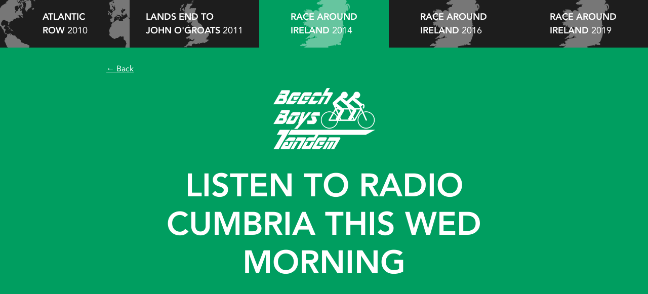

--- FILE ---
content_type: text/html; charset=UTF-8
request_url: http://beechboys.co.uk/listen-to-radio-cumbria-this-wed-morning/
body_size: 427696
content:
<!DOCTYPE html>
<html>
<head>
  <meta charset="utf-8">
  <meta http-equiv="X-UA-Compatible" content="IE=edge,chrome=1">
  <title>Beech Boys  |  Listen to Radio Cumbria this Wed morning</title>
  <meta name="viewport" content="width=device-width">
  <link rel="alternate" type="application/rss+xml" title="Beech Boys &raquo; Listen to Radio Cumbria this Wed morning Comments Feed" href="http://beechboys.co.uk/listen-to-radio-cumbria-this-wed-morning/feed/" />
<link rel='stylesheet' id='normalize-css'  href='http://beechboys.co.uk/wp-content/themes/beechboys/assets/bower_components/normalize-css/normalize.css?ver=1.0' type='text/css' media='all' />
<link rel='stylesheet' id='magnific-popup-css'  href='http://beechboys.co.uk/wp-content/themes/beechboys/assets/bower_components/magnific-popup/dist/magnific-popup.css?ver=1.0' type='text/css' media='all' />
<link rel='stylesheet' id='beechboys-styles-css'  href='http://beechboys.co.uk/wp-content/themes/beechboys/assets/css/main.css?ver=1.4' type='text/css' media='all' />
<link rel='stylesheet' id='fonts-css'  href='//fast.fonts.net/cssapi/dc7d19e6-55ed-4e1f-905b-9dc77c51a106.css?ver=1.0' type='text/css' media='all' />
<script type='text/javascript' src='http://beechboys.co.uk/wp-content/themes/beechboys/assets/js/modernizr.js?ver=1.1'></script>
<script type='text/javascript' src='http://beechboys.co.uk/wp/wp-includes/js/jquery/jquery.js?ver=1.11.0'></script>
<script type='text/javascript' src='http://beechboys.co.uk/wp/wp-includes/js/jquery/jquery-migrate.min.js?ver=1.2.1'></script>
<link rel="EditURI" type="application/rsd+xml" title="RSD" href="http://beechboys.co.uk/wp/xmlrpc.php?rsd" />
<link rel="wlwmanifest" type="application/wlwmanifest+xml" href="http://beechboys.co.uk/wp/wp-includes/wlwmanifest.xml" /> 
<link rel='prev' title='Big Mileage Week' href='http://beechboys.co.uk/big-mileage-week/' />
<link rel='next' title='BBC North West Tonight evening news' href='http://beechboys.co.uk/bbc-north-west-tonight-evening-news/' />
<meta name="generator" content="WordPress 3.9.40" />
<link rel='canonical' href='http://beechboys.co.uk/listen-to-radio-cumbria-this-wed-morning/' />
<link rel='shortlink' href='http://beechboys.co.uk/?p=172' />
<meta property="og:title" content="Listen to Radio Cumbria this Wed morning" />
<meta property="og:type" content="article" />
<meta property="og:image" content="http://beechboys.co.uk/wp-content/uploads/2014/07/Radio-cumbria-150x150.jpg" />
<meta property="og:url" content="http://beechboys.co.uk/listen-to-radio-cumbria-this-wed-morning/" />
<meta property="og:description" content="&nbsp; If you are able to tune into Radio Cumbria between 8 and 9am this Wed (30th July) http://www.bbc.co.uk/radiocumbria Norman is being interviewed about the Race Around Ireland challenge. Radio Cumbria plan to follow this up with further interviews before and during the race." />
<meta property="og:site_name" content="Beech Boys" />

</head>
<body class="single single-post postid-172 single-format-standard loading ireland">

    <div class="bar">
  <div class="grid grid--full">
    <div class="grid__item small--one-whole one-fifth bar__item row--background">
      <a class="hit" href="/atlantic-row/">
        <div class="btn">
          <svg class="svg_southamerica" version="1.1"
     xmlns="http://www.w3.org/2000/svg" xmlns:xlink="http://www.w3.org/1999/xlink" xmlns:a="http://ns.adobe.com/AdobeSVGViewerExtensions/3.0/"
     x="0px" y="0px" width="426.899px" height="574.495px" viewBox="0 0 426.899 574.495" enable-background="new 0 0 426.899 574.495"
     xml:space="preserve" preserveAspectRatio="xMinYMin meet">
<defs>
</defs>
<path id="path20524_1_" fill="#FFFFFF" d="M190.499,435.901h-2.7l-0.6-0.3h-1.8l-1.2-0.9l0.9-0.3l0.6-0.6l0.6-0.3v-0.9l0.3-0.9v-0.9
    l0.9,0.3h2.7l1.2,0.3l-0.3,0.9v0.9l-0.3,0.9v0.9L190.499,435.901"/>
<path id="path20526_1_" fill="#FFFFFF" d="M171.599,378.601l-0.9,0.3l-0.9,0.6h-0.9l-1.8-0.6l-0.6-0.3l-1.8-0.6h-0.9l-1.8-0.6
    l0.3-0.9v-1.8l1.2-0.6l0.6,0.3l0.9,0.3h0.6l1.8,0.6l1.2,0.6l0.9,0.3l1.2,0.6l0.6,0.9L171.599,378.601"/>
<path id="path20528_1_" fill="#FFFFFF" d="M107.999,358.201l-0.9,0.3l-1.2,0.3l-1.8-1.8l-0.9-0.6l-0.3-0.9l-0.6-0.6l-0.3-0.6
    l-0.6-0.9l-0.6-0.6l1.2-1.2l0.9,0.3h0.6l0.9,0.3l1.2,0.6l0.6,0.6l0.6,0.3l0.9,0.6l1.2,0.6l0.6,0.9l1.8,1.8l0.3,1.2l0.3,0.9l-0.9-0.3
    l-0.6-0.3l-1.8-0.6L107.999,358.201"/>
<path id="path20530_1_" fill="#FFFFFF" d="M134.999,355.201l0.9,0.6l0.6,0.3l0.6,0.6l0.9,0.3l0.6,0.6l0.9,0.3l0.9-0.6l3.6,1.2
    l0.6,0.3l0.9,0.6l2.1,2.1l0.9,0.3h0.6l0.3,0.9v0.9l0.3,0.9h0.6l0.9,0.3l0.6,0.3l0.9,0.3l-0.6,1.8l0.6,0.3l1.8,0.6l1.2,1.8l0.3,0.6
    l0.6,0.9l-0.6,0.3l-0.6,0.6l-0.9,0.3l-0.6,0.6l-1.8-1.8l-0.6-0.3l-0.9-0.3l-0.6-0.3h-0.9l-1.8-1.2l-0.6,0.6l-0.9,0.3h-0.6l-0.9-0.3
    h-0.6l-0.6-1.8h-0.9l-1.2,0.3l-0.3,0.6l-1.2,1.2l-0.6,0.3l-1.2,1.2l-0.6-0.6l-0.6-0.9l0.3-0.9v-0.9l-0.6-0.6l-0.9-0.3l-0.6-0.6
    l-0.6-0.3l-0.6-0.6l-0.9-0.3h-0.9l-1.8-0.6l-0.9-0.6l-0.9-0.3l-0.6-0.6l-0.9,0.3h-2.1l-0.6-0.9l-0.6-0.6l-0.6-0.9l-0.6-0.6l1.2-1.8
    l0.6,0.3l0.9,0.6l0.9,0.3l0.6,0.6l0.9,0.6l0.9,0.3l0.6,0.3l0.9,0.6l0.9,0.3l0.6,0.6l0.9,0.3l0.9-0.3h0.6l0.9-0.3l-0.6-0.9l-0.3-0.9
    l-0.6-0.9l-0.3-0.9l0.3-0.9v-0.9l0.3-0.6l-0.9-0.6l-0.6-0.6l-0.9-0.6l-0.6-0.6l0.6-0.6l0.9-0.6l0.9,0.3l0.9,0.6l0.6,0.3
    L134.999,355.201"/>
<path id="path20532_1_" fill="#FFFFFF" d="M103.199,321.301l0.6,1.8l0.3,0.6l0.3,0.9l1.8,0.6l0.6,0.3l0.9,0.3h0.9l0.9,0.3l0.3,0.9
    l0.6,0.6l0.3,0.9l0.6,0.9l0.3,0.6l0.6,0.9l0.3,0.9l0.6,0.9l0.3,0.6l0.6,0.9l0.3,0.9l0.6,0.9l0.3,0.9l0.6,0.6l0.6,0.9l0.9,0.3
    l0.6,0.3l2.1,2.1l0.9,0.6l-0.6,0.9l-0.3,0.6l0.6,0.6l0.9,0.3l0.6,0.3l0.9,0.3l0.9,0.6l0.3,0.6l0.6,0.6l0.6,0.9l1.2,1.2l0.6,0.9
    l-1.2,1.2l-0.9-0.3h-0.6l-0.9-0.3h-0.6l-0.9-0.3h-0.6l-0.9-0.3l-0.6-0.3l-0.9-0.3l-1.2-0.6l-0.9-0.3l-0.6-0.6l-0.9-0.3l-1.2-0.6
    l-1.8-0.6l-0.6-0.3l-0.9-0.3l-0.6-0.3l-0.9-0.3h-0.9l-0.6-0.3l-0.9-0.3l0.9-0.3l0.6-0.3l0.9-0.3l0.6-0.6l1.8-0.6l-0.6-0.6l-1.2-1.8
    l-0.9-0.6l-0.6-0.3l-1.8-1.2l-0.3-0.6l-0.3-0.9l-0.6-0.9v-4.2l-0.6-0.3l-0.9-0.3l-0.6-0.3l-0.9-0.3l-0.6-0.6l-0.9-0.6l-2.7-2.7
    l-0.6-0.9l-0.6-1.2l-0.6-0.3l-0.6-0.6l-0.9-0.3l-0.6-0.6l-0.6-0.3l-0.9-0.6l-0.6-0.6l-0.6-0.3l-1.2-1.2l-0.3-0.6l-0.6-0.9h0.9
    l0.9-0.3l0.6-0.3l-0.6-0.3l-0.9-0.6l-0.9-0.3l-0.6-0.6l-0.9-0.3l-0.9-0.6l-0.6,0.3h-0.9l-0.9,0.3l-0.6,0.3l-0.9,0.3h-0.9l-1.2-0.6
    l-0.9-0.3l-1.2,1.2l-2.7-0.9l-0.6-0.6l-0.6-0.3l-0.6-0.6l0.9-0.3h0.6l0.9-0.3h0.9l1.2-1.2l0.6-0.3l1.2-0.3h3.9l0.9,0.3l0.6,0.3h0.9
    l0.9,0.3l0.6,0.3l0.9,0.3h1.5l0.6,0.6l0.6,0.3l0.9,0.3l0.6,0.6l0.6,0.3l0.9,0.6l0.6,0.3l0.9,0.6l0.6,0.3l0.9,0.3l0.9,0.6l0.6,0.6
    l0.3,0.6L103.199,321.301"/>
<path id="path20534_1_" fill="#FFFFFF" d="M116.399,320.401h-0.9l-0.6-0.3v-4.2l-0.6-0.9l-0.6-1.8l0.3-0.6l1.2-1.2l0.3-0.9l0.6-0.6
    l0.6,0.6l0.9,0.3v6L116.399,320.401"/>
<path id="path20536_1_" fill="#FFFFFF" d="M121.199,302.401l-1.8-0.6h-0.9l-0.6-0.3l-1.8-0.6h-0.9l0.6-1.8v-0.6h0.9l0.9,0.3l0.6,0.3
    l0.9,0.3l0.9,0.6l0.6,0.3l0.9,0.3l-0.3,0.9L121.199,302.401"/>
<path id="path20538_1_" fill="#FFFFFF" d="M125.099,304.201l-0.3,0.9l-0.6,0.6l-0.6,0.9l-0.3,0.9l-0.6,0.6l-0.6-1.2l0.3-0.6l0.6-1.8
    l0.3-0.6l-1.2-3.6l0.3-0.6l0.3,0.6l0.6,0.9l0.3,0.6l0.6,0.9l0.6,0.6L125.099,304.201"/>
<path id="path20550_1_" fill="#FFFFFF" d="M231.299,206.701l0.6,0.6l0.6,0.3l0.6,0.6l0.9,0.3l0.6,0.3l0.9,0.3h0.6l0.9,0.3l0.6,0.3
    l-0.6,0.3l-0.6,0.6l-0.9,0.3l-0.6,0.6h-1.8l-0.6-0.9l-3.6-3.6v-0.6l-0.3-0.9v-0.9l0.9-0.3l0.6-0.6l0.9-0.3v2.4L231.299,206.701"/>
<path id="path20552_1_" fill="#FFFFFF" d="M244.199,193.801l-1.2-0.3l-0.9-0.3l-0.6-0.6l-0.9-0.6l-1.2-1.2l-0.9-0.6l-1.2-1.2
    l-0.6-0.9l-0.3-0.9l-0.6-0.9l-0.3-0.6h1.5l0.6,0.3l0.9,0.6l1.2,1.2l0.9,0.3l1.8,1.8l0.6,0.9l0.3,0.6l1.2,1.2L244.199,193.801"/>
<path id="path20554_1_" fill="#FFFFFF" d="M70.499,41.701l-0.3-0.6l-0.6-0.3l-0.3-0.6v-0.9l0.3-0.9v-0.9l0.3-0.9v-0.9l0.3-1.2v-0.9
    l0.3-0.9l0.6-0.9l0.6-0.6l0.6-0.9l1.5-4.5l0.9-0.6l0.9-0.9v-0.9l0.3-0.9v-2.4l0.9-0.9l0.9-0.6l0.9-0.9l0.6-0.9h0.9l0.9-0.3l-0.3,0.9
    v0.9l-0.3,0.9v0.9l-0.3,0.9v0.9l-0.6,1.8v2.7l0.3,0.9l-0.9,0.9l-0.6,0.9l-0.6,0.6l-2.4,3.6l-0.3,0.9l-0.6,0.9l-0.3,1.2l-0.6,1.8
    l-0.6,0.9l-0.9,0.9l-0.6,0.9L70.499,41.701"/>
<path id="path20556_1_" fill="#FFFFFF" d="M269.099,190.201l-0.3,0.6l-0.6,0.6l-0.6,0.9l-1.8,1.8l-0.6,0.9l0.6-0.6l1.8-0.6l0.6-0.3
    l0.9,0.6l0.6,0.6l0.9,0.6l-1.2,1.2l-0.9,0.6l0.6,0.6l0.9,0.6l0.6,0.3l1.2,1.2l0.6-0.6l0.9-0.3l0.6-0.3l0.9,0.6l0.6,0.6l0.6,0.3
    l0.9,0.6l0.6,0.6l-0.6,0.9l-0.3,0.9l-0.6,0.9l-0.3,0.6l-0.6,0.9h0.9l0.6-0.3h1.8l-0.3,0.6v4.2l0.3,0.9v1.8l-0.3,0.6l-0.6,0.6
    l-0.3,0.9l-0.3,0.6l-0.6,0.9l-0.3,0.6l-0.6,0.9l-0.9-0.3h-0.9l-2.7-1.8l0.6-0.6l0.9-2.7l0.3-0.6l0.3-0.9l-0.3-0.6l-0.6-0.3l-0.6,0.3
    l-1.8,1.2l-0.6,0.6l-0.9,0.6l-0.6,0.3l-0.9,0.6l-0.6,0.6l-1.8-0.6l-0.6-0.3l0.6-0.3l0.6-0.6l0.9-0.3l0.6-0.6l0.9-0.3l-0.9-0.6
    l-0.6-0.3l-0.6-0.6l-0.9-0.6l-0.6-0.3l-0.9-0.3h-0.9l-0.9-0.3h-0.9l-0.9-0.3h-0.9l-4.5-1.5h-0.9l-1.8-0.6v-2.1l1.8-0.6l0.6-0.3
    l0.9-0.6l-0.6-0.6l-0.3-0.6l-0.3-0.9l0.6-0.3l0.9-0.6l0.6-0.3l0.9-0.6l0.6-0.3l0.9-0.6l0.6-0.6l0.6-0.9l0.3-0.6l0.6-0.9l1.2-1.2
    l0.6-0.9l0.6-0.6l0.6-0.9l1.2-1.2l0.6-0.9l1.2-1.2l0.9-0.6l0.6-0.3l0.6-0.6l0.9-0.3l0.6-0.3l1.8-0.6l0.6-0.3l0.9,0.3l0.9,0.6
    l-0.6,0.6l-0.6,0.9l-1.8,1.8l-0.6,0.9L269.099,190.201"/>
<path id="path20558_1_" fill="#FFFFFF" d="M91.199,0.001l-0.9,0.9l-0.9,0.6l-0.6,0.9v-1.5l0.6-0.9H91.199"/>
<path id="path20566_1_" fill="#FFFFFF" d="M228.299,94.501l-0.9,0.6l-0.6,0.6l-0.9,0.3l-0.9,0.6l-0.6-1.2l0.6-1.8l0.3-0.3l1.2-0.6
    l0.9-0.3l0.9,0.6L228.299,94.501"/>
<path id="path20568_1_" fill="#FFFFFF" d="M224.399,87.601h-0.9l-0.9,0.3h-0.9l-0.9,0.3h-0.6l-0.9,0.3l-0.9-0.6l-0.6-0.6l0.6-1.8
    l3.6-1.2l0.9,0.6l0.6,0.6l0.9,0.6l0.6,0.6L224.399,87.601"/>
<path id="path20570_1_" fill="#FFFFFF" d="M230.399,67.801l-0.6,0.9l-0.6,0.6l-0.6,0.9h1.8v2.1l0.3,0.9v0.9l0.3,0.9v0.9l0.3,0.6
    l0.9,2.7l-0.6,0.6l-1.2,1.8l0.9,0.3l1.2,0.3v3h-2.4l-0.9,0.3l-0.3-0.9l-0.6-0.6l-0.6-0.9l-0.3-0.6l-0.6-0.6l0.3-0.9v-0.9l0.3-0.6
    v-0.9l-0.6,0.3l-0.9,0.3h-0.9l-1.8,0.6h-4.5l-0.9,0.3l0.3-0.9l0.6-0.9l0.3-0.9l0.6-0.9l-0.9-0.3l-0.6-0.6l-0.9-0.3l-0.9-0.6l1.2-0.3
    l0.9-0.3h0.9l1.2-0.3l1.8-1.8l0.9-0.6l1.8-1.8l0.9-0.6l1.2-1.2l0.9-0.3l1.2-1.2l0.6,0.6L230.399,67.801"/>
<path id="path20572_1_" fill="#FFFFFF" d="M406.799,96.001l0.3,0.6v0.9l0.3,0.9v1.5l0.9,0.6l0.6,0.3l0.9,0.6l1.2,1.2l0.9,0.6
    l-0.3,0.6l-0.3,0.9l-0.3,0.6l-0.6,1.8l-0.3,0.6l-0.3,0.9l-1.8,1.8l-0.9,0.6l-1.2,1.2l-0.6,0.3l-0.9,0.6l-1.2,1.2l-0.9,0.6l-1.2,1.2
    h-1.2l-0.9-0.3h-3.9l-0.9-0.3h-2.7l-0.9-0.3h-1.8l0.6-0.9l0.3-0.6l0.6-0.9l0.6-0.6l-0.9-0.3l-0.6-0.3l-2.7-0.9l-0.6-0.3h-0.9
    l-0.9-0.3l0.9-0.3l0.6-0.3l0.9-0.3l0.6-0.3l1.8-0.6l-0.6-1.8l-0.9-0.3h-2.1l-0.9-0.3h-2.1l0.9-2.7v-0.6l0.3-0.9l0.9-0.3l0.9-0.6
    l0.9-0.3l1.2-0.3l0.6,0.3l0.6,0.6l0.9,0.6l0.6,0.3l0.6,0.6l0.9,0.6l0.6,0.3l1.2-1.2l0.3-0.6l0.6-0.9l1.2-1.2l1.8,0.6h0.9l0.9,0.3
    l1.2-1.2l0.3-0.9l1.8-1.8l0.9-0.3h0.9l0.6-0.3L406.799,96.001"/>
<path id="path20574_1_" fill="#FFFFFF" d="M255.599,72.901l-2.7-0.9l0.6-0.9l0.6-1.2l0.3-0.9l0.9-0.6l0.6-0.6l0.9-0.6l0.6-0.6
    l0.9,0.3h0.9l0.6,0.3l0.3,0.6v0.9l0.3,0.6l-0.6,0.9l-0.6,0.6l-0.3,0.9l-0.9,0.6l-1.8,0.6H255.599"/>
<path id="path20576_1_" fill="#FFFFFF" d="M230.399,36.001h-0.9l-0.9,0.3h-0.9l-0.3-0.9v-2.4l-0.9-0.6l-0.6-0.3v-0.9l0.3-0.6v-0.9
    l0.3-0.9v-0.6h4.8l0.6-0.3h0.9v1.8l-0.3,0.9v0.9l-0.9,1.8l-0.3,0.9l-0.6,0.9L230.399,36.001"/>
<path id="path20578_1_" fill="#FFFFFF" d="M239.699,42.001l-0.6,0.6l-0.9,0.6l-2.1,2.1l-0.9,0.6l-0.6,0.6l1.8-0.6h0.6l1.8-0.6h0.9
    l0.9-0.3l-0.3,0.6v0.9l-0.3,0.9l-0.3,0.6l-0.3,0.9v0.6l-2.7,1.8l-0.6,0.6l-0.9,0.6l-0.9,2.7l-0.6,0.9l-0.3,0.9l6.3-2.1l1.8-1.2
    l0.9-0.3l1.8-1.2l1.2-1.2l0.9-0.6l3.3-3.3l0.3,0.6l1.2,1.2l0.3,0.6l0.6,0.6l0.3,0.6l0.6,0.6l0.3,0.6v0.9l0.3,0.9v2.4l-1.2,1.2
    l-0.3,0.6l-0.6,0.6l-0.9,0.6l-0.9,0.3l-1.2,0.6l-0.9,0.3v0.9l-0.9,2.7l-0.9,0.6l-0.6,0.9l-0.9,0.6l-0.9,0.3h-2.1l-0.9,0.3h-2.1
    l-0.9,0.3l-1.8-0.6l-0.6-0.6l-0.9-0.3l-0.3-0.6v-0.9l-0.3-0.6v-0.9l-0.9,0.6l-0.6,0.6l-0.6,0.3l-0.9,0.6l-0.9,0.3l-0.6,0.3l-0.9,0.3
    l-0.9,0.6l-1.8,0.6l-0.6,0.3l-2.7,1.8h-0.9l-2.7,0.9h-0.9l-0.9,0.3l-1.8-1.2l-0.6-0.3l-0.9-0.6h-0.9l-0.9,0.3h-0.9l-0.9,0.3
    l-1.2,1.2l-0.9,0.6l-0.6,0.3l-0.6,0.6l-0.6-0.3l-0.9-0.3l-0.6-0.3l-0.9-0.6l-1.8,0.6h-0.9l-1.8,0.6h-0.9l-5.4,1.8l-0.9,0.6l-0.9,0.3
    l-0.6,0.3l-0.9,0.3l-0.9,0.6l-0.9,0.3l-0.6,0.6l-0.9,0.3l-0.9,0.6l-0.6,0.3l-1.5,1.5l-0.9,0.6l-0.6,0.6l-0.9,0.6l-0.6,0.9l-0.9,0.6
    l-0.6,0.6l0.6,1.2l0.6,0.9l0.6,1.2l0.6,0.6l-0.6,0.9l-0.6,0.6l-0.3,0.9l-0.6,0.6l-1.2,1.8l-0.3,0.6l-0.6,0.9l-0.3,0.6l-0.6,0.9
    l-0.3,0.9l-0.3,0.6l-0.6,0.9l0.9,0.3l1.2,0.6l0.9,0.3l0.6,0.3l0.6,0.6l0.3,0.6l0.6,0.9l0.3,0.6l0.3,0.9l0.3,0.6l0.3,0.9l0.3,0.6
    l0.3,0.9v0.6l0.6,1.8v0.6l0.3,0.9l-0.3,0.9v3l0.3,0.9l0.6,0.6l0.3,0.9l0.6,0.9l0.3,0.6l0.6,1.8v0.9l0.6,1.8l0.6,0.3l1.2,1.2l0.6,0.3
    l1.2,1.2l0.6,0.3l2.1,2.1l0.9,0.6l-2.1,2.1l-0.6,0.9l-0.6,0.6l-1.2,1.8l-0.3,0.6l-0.6,0.9l-0.6,1.8l-0.6,0.9l-0.6,1.8l-0.3,0.6
    l-0.3,0.9v0.9l-0.6,1.8v0.6l-0.6,1.8l0.3,0.9v1.8l0.3,0.9v0.9l0.3,0.9v0.9l0.3,0.9v0.9h1.8l0.9-0.3h1.2l2.4-2.4l0.9-0.6l1.8-1.8
    l0.6-0.9l0.6-1.8l0.3-0.6l0.6-0.9l1.2-3.6l0.6-0.9l0.3-0.9v-2.4l-0.3-0.9v-0.9h3l0.9,0.3h2.7l1.8-0.6l0.6-0.3l3.6-1.2l0.6-0.6
    l0.9-0.3l1.8-1.2l0.6-0.6l0.6-0.9l0.3-0.6l0.6-0.9l0.3-0.9l0.6-0.6v-0.9l0.3-0.9v-0.6l0.3-0.9v-0.9l0.3-0.9v-3.3l-0.3-0.9v-2.4
    l0.6-0.6l0.9-0.3l0.6-0.6l0.9-0.3l0.9-0.6l0.6-0.3l0.9-0.3l0.9-0.6l0.6-0.3l0.3-0.9l0.3-0.6l0.3-0.9l0.6-0.9l0.3-0.6l0.6-1.8
    l0.3-0.6l0.6-0.9l0.3-0.9l0.6-0.6l0.6-0.9l0.3-0.9l0.6-0.6l0.3-0.9l0.6-0.9l0.3-0.6l0.6-0.9h1.8l0.9-0.3l0.3,0.6l0.6,0.9l1.8,1.8
    l0.3,0.6l0.9,0.6l0.6,0.9l0.9,0.6l0.9-0.3h2.1l0.3,0.6l0.6,1.8l0.3,0.6l0.3,0.9v0.6l0.6,1.8v0.6l0.3,0.9v0.9l-0.3,0.9v0.9l0.6,0.3
    l0.9,0.6l0.6,0.3l0.9,0.6l0.6,0.3l0.9,0.6l-0.3,0.6l-0.6,0.9l-0.3,0.6l-0.6,0.9l-0.3,0.9l-0.6,0.6l-1.2,3.6l-0.3,0.6l-0.3,0.9
    l-0.6,0.9l-0.6,1.8l0.6,0.3l1.2,1.2l0.6,0.3v1.8l0.3,0.9v1.8l1.8-0.6h0.9l0.9-0.3l0.6-0.3h0.9l0.9-0.3l0.6-0.6l0.9-0.6l3-3l0.9-0.6
    l0.6-0.6l0.6-0.3l1.8-1.2l0.6-0.3v6l0.3,0.9v2.7l0.3,0.9v1.8l0.3,0.9v2.4l0.3,0.9v2.4l0.3,0.9v3.3l-0.3,0.6l-0.6,0.6l-0.6,0.9
    l-1.2,1.2l0.6,0.6l0.3,0.9l0.6,0.6l0.3,0.6l0.6,0.6l0.3,0.9l0.6,0.6l0.6,1.8l0.6,0.9l0.3,0.9l0.3,0.6l0.6,0.6l0.9,0.3l0.6,0.6
    l0.9,0.3l0.6,0.6l0.6,0.3l0.9,0.6l0.6,0.9l0.3,0.6l0.6,0.9v5.7l0.9,0.3l0.9,0.6l0.6,0.6l0.3,0.6l0.6,1.8l-0.3,0.9v0.9l-0.6,1.8v0.9
    l-0.6,1.8v0.6l-0.9,0.6l-0.9,0.3l-0.9,0.6l-1.8,0.6l-0.6,0.3l-0.9,0.6l-0.9,0.3H264l-0.9,0.3h-3.3l-0.9,0.6l-0.6,0.3l-0.9,0.6
    l-0.9,0.3l-0.9,0.6l-0.6,0.3l-1.8,1.2l-0.6-0.3h-0.9l-0.9-0.3h-0.9l-0.9-0.3h-1.8l-0.6-0.3l-0.9-0.3l-0.6-0.3l-0.9-0.6l-0.9-0.3
    l-0.6-0.3l-0.9-0.6l-0.6-0.3l-0.9-0.3l-0.6-0.3l-0.9-0.6l-0.9-0.3l-0.6-0.3l-1.8-0.6l-0.6-0.3h-0.9l-0.9-0.3l-0.6-0.3l-0.9-0.3h-0.9
    l-0.6-0.3l-0.9-0.3l-1.8,1.2l-0.6,0.3l-2.7,1.8h-1.5l-0.9,0.3h-1.8l-0.9,0.3h-0.6l-0.9,0.6l-0.6,0.3l-0.9,0.6l-0.6,0.3l-0.9,0.6
    l-0.6,0.3l-0.9,0.6l-0.6,0.3l-0.9,0.6l-0.6,0.6l-0.9,0.3l-0.6,0.6l-0.9,0.3l-0.6,0.3l-0.9,0.6l-0.9,0.3l-0.6,0.3l-0.9,0.6l-0.6,0.3
    l-0.9,0.3l-0.6,0.6h1.8l0.9,0.3h0.9l0.9-0.3l0.6-0.6l0.9-0.3l0.9-0.6l0.6-0.3l0.9-0.6l0.9-0.3l0.6-0.6l0.9-0.3l0.9-0.6l0.9-0.3
    l0.6-0.6h0.9l0.9-0.3h0.9l0.6-0.3h0.9l0.9-0.3h0.9l0.9-0.3h0.6l0.9-0.3h0.9l0.9-0.3l1.8,0.6h0.6l1.8,0.6h0.9l0.9,0.3l0.3,0.9
    l0.6,0.9l0.3,0.6l0.6,0.9l0.3,0.9l-0.6,0.3l-0.9,0.6l-0.6,0.3l-0.9,0.3l-0.6,0.6l-0.9,0.3l-0.6,0.3l-0.3,0.9v0.9l-0.3,0.9v0.9
    l-0.3,0.9v0.6l-0.3,0.9v1.8l-0.3,0.9v2.4l-0.3,0.9l0.6,0.6l0.9,0.6l0.6,0.9l1.2,1.2l0.6,0.9l0.6,0.6h0.9l0.9,0.3h0.9l0.9,0.3h0.9
    l0.6,0.3h0.9l0.9,0.3l0.9-0.6l0.6-0.6l0.9-0.6l3.3-3.3l0.9-0.6l-0.9,2.7v0.9l-0.3,0.9l0.6,0.9l0.3,0.6l0.6,0.9l0.6,0.6l-1.8,0.6
    l-0.6,0.3l-2.7,0.9l-0.6,0.6l-0.9,0.3h-3.6l-0.9,0.3h-3.3l-0.9,0.3h-1.8l-0.9,0.3h-0.9l-0.6,0.3l-0.9,0.3h-0.9l-0.9,0.3l-0.6,0.3
    l-1.8,0.6l-0.6,0.3l-0.9,0.6l-0.9,0.3l-0.6,0.3l-0.9,0.3l-0.6-0.3l-0.9-0.6l-0.6-0.3l-0.9-0.3l1.5-4.5l0.3-0.6l0.9-0.3l0.6-0.3
    l0.9-0.3h0.9l0.9-0.3l0.6-0.3l1.8-0.6h0.9l0.6-0.3l0.9-0.3l-0.9-0.3l-0.6-0.3h-0.9l-2.7-0.9l-0.6-0.3l-0.9-0.3h-0.9l-0.6-0.3h-0.9
    l-0.9-0.3h-0.9l-0.6-0.3v2.4h-1.2l-1.8,0.6h-0.9l-1.8,0.6h-1.8l-0.6,0.3h-7.8l-1.2,1.2l-0.9,0.3l-0.6,0.6l-0.6,0.3l-2.1,2.1
    l-0.6,1.8l-0.3,0.6v3.9l0.9,0.3l0.9,0.6v-0.9l0.3-0.9v-0.6l0.3,0.9l0.6,0.9l-0.6,0.9l-0.6,0.6h-3.3l-0.6-0.6l-1.2-0.6h-2.7l-0.9-0.3
    h-1.2l-2.7-0.9l-0.6-0.3h-2.7l-0.9,0.3h-0.9h0.9l1.8,0.6h0.6l1.8,0.6h0.9l0.9,0.3l0.6,1.8l-0.9-0.3h-1.5l-0.9-0.3h-1.8l-0.6-0.3
    h-0.9l-0.9-0.3l-0.9-0.6l-0.9-0.3l0.3-0.6l-1.8,0.9l0.3,0.6l0.6,0.3l-0.6,0.9l-0.6,0.6l-0.3,0.9l-0.6,0.6l-0.6,0.9l-0.9,0.3
    l-0.6,0.6l-0.9,0.3l-0.6,0.6l-0.9,0.3l-1.2,1.2v-0.9l0.3-0.9l-0.9-0.9l-0.3-0.6v-0.6l-0.3-0.9l-0.3,0.9v0.9l-0.3,0.9v0.9l0.3,0.9
    l0.3,0.6l-0.6,1.8l-0.3,0.6l-2.7,1.8l-0.6,0.3l-1.8,1.8l-0.6,0.3l-0.9,0.6l-0.6,0.6l-0.3-0.6l1.2-1.2l0.9-0.6l0.6-0.9l0.6-0.6
    l-0.6-1.8l-0.3-0.6l-0.3-0.9l1.5-4.5l0.3-0.6l-0.6,0.6l-0.9,0.6l-0.6,0.9v0.9l-0.3,0.6l-0.3,0.9v0.9l-0.3,0.9l-0.6-0.6l-0.3-0.6
    l-1.2-1.2l0.3,0.9l1.2,1.8l0.3,0.6l-0.9,2.7l-0.3,0.6l-0.3,0.9l-0.6,0.9l-0.3,0.9l0.6,0.3l0.6,0.6l-0.3,0.9v0.6l-1.2,3.6v0.9
    l-0.9,2.7l-0.9,0.3l-0.9,0.6l-0.6,0.6l-0.9,0.6l-0.9,0.3l-0.6,0.6h-1.8l-0.9-0.3h-2.7l-0.9,0.3l-0.6,0.3l-0.9,0.3l-0.6,0.3l-0.9,0.3
    l-0.6,0.3h-0.9l-1.8-0.6l-0.6,0.3l-1.8,0.6h-0.6l-1.8,1.8l-0.6,0.3h-0.9l-0.9,0.3h-0.9l-0.9,0.3h-0.6l-2.7,0.9l-0.6,0.3l-0.9,0.3
    l-0.6,0.3l-0.9,0.3l-0.6,0.3l-0.9,0.6l-0.6,0.3l-0.9,0.6l-1.2,1.2l-0.6,0.9l-0.6,0.6l-0.3,0.9l-0.6,0.9l-0.6,1.8v0.9l-0.6,1.8v2.1
    l-0.3,0.9v0.9l-0.3,1.2v3.6l0.3,0.9v1.8l-0.6,1.8l-0.6,0.9v2.7l-0.3,0.9v3.6l-0.9,2.7l-0.3,0.6l-0.3,0.9l-0.6,0.9l-0.3,0.6l-0.3,0.9
    l-0.3,0.6l-1.8,1.8l-0.3,0.9l-0.6,0.6h-1.8l-0.9-0.6l-0.6-0.9l-0.6-0.6v-2.1l0.3-0.9l-0.6-0.9l-0.3-0.6l-0.6-0.9v-4.8l-0.3-0.9v-4.8
    l-0.3-0.9v-0.9l0.3-0.9v-2.1l1.2-1.2l0.6-0.9l1.2-1.2v-5.1l-0.3-0.9v-0.6l-0.6-1.8v-0.9l-0.3-0.9v-0.9l-0.6-0.6l-0.3-0.6l-0.6-0.9
    h-3.9l-0.9,0.3h-0.9l-0.6-0.9l-0.3-0.9l-0.3-1.2v-0.9l-0.3-1.2l-0.6-0.6l-0.3-0.9l-0.6-0.9l-0.6-0.6l-0.6-0.3l-0.9-0.6l-0.6-0.3
    l-0.9-0.3l-0.6-0.3l-0.9-0.3l-0.6-0.3l-1.2-1.2l-0.6-0.3l-1.8-1.8l-0.6-0.3l-0.9-0.3l-1.2-0.6l-0.9-0.6h-0.6l-0.9-0.3h-0.6v2.1
    l-0.6,0.9l-0.3,0.9l-0.6,0.6l0.3,0.9v0.9l-0.6,0.3h-0.6l-0.3-0.6l-0.6-0.6l-0.3-0.9h-0.6l-0.9,0.3h-0.6l-1.2-1.2l-0.6-0.3l-0.6-0.6
    l-0.6-0.3l-0.9-2.7v-0.9l-0.6-1.8l-0.9-0.3l-0.6-0.6l-1.8-0.6l-0.9-0.6l-0.3-0.6l-0.6-0.6l-0.3-0.9l-0.6-0.6l-0.3-0.9l-0.6-0.3
    l-0.9-0.3l-0.6-0.3l-0.6-0.6l-0.9-0.3h-0.9l-1.8-0.6l-0.6-0.3l-0.9,0.3h-0.9l-0.6,0.3h-0.9l-0.6,0.3h-0.9l-0.9,0.3l-0.6,0.3
    l-0.9-0.3h-1.5l-0.9-0.3h-1.5l-0.6-0.3l-0.9,0.3h-0.9l-0.6,0.3l-0.9,0.3h-0.6l-1.2,1.2l-0.6,0.3l-0.9,0.6l-0.3,0.6l-0.6,0.9
    l-0.3,0.9l-0.6,0.6l-0.6,0.9l-0.3,0.9l-0.6,1.2l-0.6,1.8v1.8h-0.3l-1.8,1.8l-0.6,0.3l-1.2,1.2l-0.9,0.6l-0.6,0.6l-0.6,0.9l-0.6,0.6
    l-0.6,0.9l-0.6,0.6l-0.3,0.9l-0.6,0.9l-0.3,0.6l-0.6,0.9l-0.6,0.6l-0.3,0.9l-0.6,0.9l-0.3,0.6l-0.6,0.9l-0.3,0.6l-0.6,0.9l-0.3,0.6
    l-1.2,1.2v0.9l-0.3,1.2l-0.6,1.8v3.9l-0.6,1.8l-0.3,1.2l-0.3,0.9v0.9l-0.3,0.9v0.9l0.3,0.9v2.1l0.3,0.9v3l-0.3,0.9v1.2l-0.3,1.2
    l0.3,0.9v2.4l0.3,0.9l0.6,0.9l0.6,0.6l0.6,0.9l0.6,0.6l0.6,0.9l1.2,1.2v1.2l0.6,1.8v1.2h0.9l0.9,0.3l0.6,0.3h0.9l0.9,0.3h0.9
    l0.6,0.6l0.9,0.3l0.6,0.3l0.9,0.3l0.9,0.6h0.6l1.8,0.6l0.6,0.3l1.8,0.6h0.9l0.9,0.3l0.6,0.3l0.9-0.3h1.8l0.6-0.3h0.9l2.1-2.1
    l0.6-0.9l0.3-0.6l0.6-0.9l0.3-0.9l0.6-0.9l0.3-0.6l0.6-0.9l0.6-0.6l0.9-0.6h1.5l0.9,0.3h1.5l0.9,0.3l0.6,0.3l1.8,0.6h0.6l1.8,0.6
    l0.6,0.6l0.6,0.3l0.9,0.6l0.6,0.3l0.6,0.6l0.9,0.3l0.6,0.3l0.9,0.3l0.6,0.3l0.9,0.3l0.3,1.2l0.3,0.9l-0.3,0.9l-0.6,0.9l-0.3,1.2
    l-0.9,0.3l-1.8,0.9l-0.9,0.3l-1.2,1.2l-0.3,0.6l-1.8,1.8l0.3,0.9l0.3,0.6l-0.6,0.9l-0.6,0.6l-0.6,0.9l-0.6,0.6l-0.3,0.6l-0.6,0.9
    l-1.2,1.2l-0.3,0.6l-0.3-0.6l-0.3-0.9l-0.3-0.6l-0.9-0.6l-0.3,0.9l0.9,0.6l-0.3,0.9l-0.6,0.6l-0.6,0.9l-0.6,0.6l-0.6,0.9l0.3,1.2
    l-0.6,0.6l-0.3,0.6l-0.6,0.6l0.3,0.9l-0.6,0.6l-0.3,0.9l-0.6,0.6l-0.3,0.6l-1.8,1.2l-0.9-0.3l-0.6,0.3l-1.2,1.2l0.6,0.6l0.3,0.9
    l0.3,0.6l0.9-0.6l0.6,0.6l0.6,0.9l0.3,0.6l0.9-0.3l0.6-0.3l0.9,0.6l0.6,0.3l0.3,0.9h0.9l0.9,0.6l0.6,0.6l0.9,0.6l0.6,0.6l2.7,0.9
    h0.9l0.9-0.3l0.9,0.6l1.2,1.2l1.8,0.9h1.5l0.6,0.9l0.6,0.6l0.9,0.6l0.6,0.6l0.6,1.2l0.6,0.9l0.3,0.6l0.6,0.9l0.3,0.6l0.6,0.6
    l0.3,0.6l0.6,0.9l0.3,0.6l0.6,1.8l-0.6,0.3l-0.6,1.2l-0.3,0.9v1.8l-0.6,0.3l-1.8,1.8l-0.3,0.9l-0.6,0.6l-0.9,2.7v1.8l-0.6,1.8
    l-0.3,1.2h-0.9l-0.3,0.9l-0.6,0.9l-0.3,0.6v1.2l-0.3,0.9l-0.6,0.3l-0.9,0.6v2.7l0.3,0.6l0.3,0.9v1.2l0.3,0.9v1.2l0.6,1.8l0.6,0.9
    l0.3,0.9l0.6,0.9l0.3,0.9l0.6,0.9l0.3,1.2l0.6,0.6l0.6,1.8l0.3,0.6l-0.3,0.6v0.6l0.6,0.6l0.9,0.3l0.6,0.6l0.6-0.3l0.3,0.6l0.6,0.9
    l0.3,0.6l0.6,0.3l0.9,0.3h0.6l0.9,0.3l0.9-0.3h0.9l0.9-0.3h1.5l0.6,0.3h1.5l1.8-0.6l0.6-0.6l0.9,0.6l0.6,0.3l0.9,0.6l0.6,0.3
    l-0.3,0.6l0.9,0.3l0.6,0.3l0.9,0.6l0.9,0.3l2.1,2.1l1.2,1.8l0.3,0.9l1.8,2.7l0.9,0.3l0.6,0.3l0.9,0.3l0.6,0.3l0.9-0.3l0.6-0.3
    l0.9-0.6l0.6-0.3l0.9-0.3l0.6-0.6l0.9-0.3h0.6l0.9,0.3h0.9l0.3-0.9l0.3-1.2l0.3-0.9l0.3-0.6l0.3-0.9l0.6-0.9l0.3-0.6l0.3-0.9
    l0.9-0.3l0.6-0.3l0.9-0.3l0.9-0.6l0.6-0.3l2.7,0.9l0.9,0.6l0.6-0.6l0.3-0.6l0.6,0.3l0.9,0.3l0.6,0.3l0.9,0.6l0.6,0.3l0.9,0.3
    l0.6-0.3h0.9l0.6-0.3l0.9-0.3l0.6-0.3h0.9l0.6-0.3l0.9-0.3h0.9l0.9-0.3l0.6-0.3l0.6-0.6l0.6-0.3l0.9-0.6l0.6-0.3l0.6,0.3l0.6,0.6
    l0.9,0.3l0.3,0.6l0.3,0.9l0.6,0.6l-1.8,1.8v0.6l-0.3,0.6h-1.8l-0.9-0.3h-0.9l0.9,2.7l0.3,0.6v0.9l-0.3,0.9v0.9l-0.3,0.6l-1.2,1.2
    l-0.9,0.6l-0.6,0.6l-0.6,0.3l0.3,1.2v0.9l0.6,1.8v0.9l0.3,0.9l0.9,0.3h0.9l0.9,0.3l0.3-0.9l0.6-0.9l0.3-0.6l0.6-0.9l0.3-0.9
    l-0.3-0.9l-0.6-0.9l-0.3-0.9v-1.8l0.3-1.2v-0.9l0.3-0.9h7.8l-0.3-1.2v-2.1l0.9-0.6l0.6-0.3l0.9-0.3l0.3,0.6v0.9l0.9,2.7v0.6l1.8,0.6
    l0.6,0.3l1.8,0.6l0.6,0.9l0.6,0.6l0.3,0.9l0.6,0.6l1.2,1.8l-0.3,0.9v1.2l1.8,0.6h0.9l3.6,1.2h0.6l0.9,0.3h0.9l0.9,0.3h0.6l0.9,0.3
    h0.9l0.6,0.9l0.6,0.6l0.6,0.9l0.6,0.6l0.6,0.9l1.8,0.6l0.9,0.6l1.8,0.6h0.6l0.9-0.3l0.6-0.3h0.9l0.6-0.3l0.3-0.9v-0.6h0.9l0.9,0.3
    h0.6l1.8,0.6h0.9l0.9,0.3h0.6l1.8,0.6h0.9l1.8,0.6h0.9l1.2,0.3l0.9,0.3h0.9l-0.9,0.3h-1.8l-0.9,0.3h-2.1l0.6,0.9l0.3,0.9l0.6,0.9
    l0.3,0.9l0.9,0.3l0.6,0.3l0.9,0.3h0.9l0.6,0.3l0.9,0.3l0.6,0.9l0.9,0.6l0.6,0.6l0.9,0.6l0.6,0.9l0.6,0.6v0.9l0.3,0.9v3.3l0.9,0.3
    h0.9l0.9,0.3h0.6l0.9,0.6l2.1,2.1l0.9,0.6l0.6,0.6l0.9,0.6l0.6,0.6l0.6,0.9l0.6,0.6l1.2,1.8l0.6,0.6l0.6,0.9v1.5l-0.3,0.9v0.9h0.9
    l0.9,0.3l0.6,0.3l0.6,0.6l0.6,0.9l0.6,0.6l0.6,0.9l2.4,2.4l0.6,0.9l1.8,0.6l0.6,0.3h0.9l1.8,0.6l0.6,0.3l1.8,0.6l0.6-0.9h1.8
    l0.9,0.3h2.7l0.9,0.6l0.6,0.3l2.7,0.9l0.6,0.3l0.9,0.3l0.9,0.6l0.6,0.3l0.9,0.3l0.6,0.3l0.9,0.3l0.9,0.6l0.9,0.3l0.9,0.6l0.9,0.3
    l0.9,0.6l3.6,3.6l0.9,0.6l0.6,0.9l0.6,0.6l0.3,0.6l0.6,1.8h2.1l0.3,0.9l0.6,0.9l0.9,2.7v0.9l0.9,2.7v0.6l1.2,3.6v0.9l0.3,0.6
    l0.3,0.9l0.9,0.3l0.9,0.6l0.6,0.3l0.9,0.3v4.2l-1.2,1.2l-0.6,0.3l-0.6,0.6l-0.9,0.6l-1.8,1.8l1.2,1.2l0.9,0.6l0.6,0.3l0.9,0.3h0.9
    l0.9,0.3h0.9l1.8,0.6h0.9l0.9,0.3h0.9l0.9,0.3h0.9l0.9,0.3v6l0.9-0.3l1.2-1.2l0.9-0.3l0.6-0.6l0.9-0.6l0.6-0.3l5.4,1.8l1.2,0.3
    l0.9,0.3l0.9,0.6l0.6,0.3l3.6,1.2l0.6,0.6l2.7,0.9l0.6,0.3l0.9,0.3l0.9,0.6l0.9,0.3l0.6,0.6l0.6,0.9l0.6,0.6l0.6,0.9l0.6,0.6
    l-0.6,1.8l-0.3,0.6l-0.3,0.9l0.9-0.3h1.8l0.9-0.3h0.9l0.9-0.3h0.9l0.6-0.3h0.9l0.9,0.3h0.9l0.9,0.3l1.2,0.3l9,3h9.9l0.9,0.6l0.9,0.3
    l0.9,0.6l0.6,0.3l0.9,0.3l0.9,0.6l0.6,0.3l0.9,0.6l0.9,0.3l0.9,0.6l0.6,0.3l1.8,1.2l0.6,0.3l0.6,0.6l0.9,0.6l1.2,1.2l0.9,0.6
    l1.2,1.2l0.9,0.6l0.6,0.3l0.6,0.6l5.4,1.8h0.9l0.9,0.3h3.9l0.6,0.6l1.8,1.2l0.6,1.8v0.9l0.3,0.9l0.3,0.6l0.9,2.7v0.6l1.2,3.6
    l-0.3,0.9v0.9l-0.3,0.6l-0.6,1.8v0.6l-0.6,1.8l-0.3,0.6v0.9l-0.3,0.9l-0.3,0.6l-0.6,0.9l-0.6,0.6l-0.3,0.6l-2.4,2.4l-0.9,0.6
    l-0.9,0.9H96l-0.9-0.6l-1.5-1.5l-0.9-0.6l-0.6-0.6l-0.9-0.6l-0.6-0.9l-0.9-0.6l-0.6-0.6l-0.9-0.6l-0.6-0.9l-2.1-2.1l-0.6-0.9
    l-0.9-0.6l-0.9-2.7l-0.6-0.9l-0.3-0.6l-0.6-1.8l0.3-0.6l0.6-0.9l-0.6-0.9l-0.3-0.9l-0.6-0.9l-0.3-0.9l-1.2-1.8l-0.3-0.9l-0.6-0.9
    l-0.3-0.6l-0.6-0.9l-0.3-0.9l-0.6-0.9l-0.6-1.8l-0.6-0.9l-0.6-1.8l-0.6-0.9l-0.9-2.7l-0.6-0.9l-0.6-1.8l-0.6-0.9l-1.8-5.4l-0.6-0.9
    l-1.5-4.5l-0.3-1.2l-1.2-3.6l-2.4-3.6l-1.8-5.4l-0.6-0.9l-0.6-0.6l-2.4-3.6l-2.7-2.7l-0.6-0.9l-0.9-0.6l-0.6-0.6l2.1-2.1l-2.1-6.3
    v-0.9l0.3-0.9l0.6-0.6l0.3-0.9l0.6-0.6l0.3-0.9l0.9-0.3l0.6-0.3l0.9-0.3l0.6-0.3l0.9-0.3l0.6-0.3l0.9-0.3l1.5-1.5l0.6-0.3l0.6-0.6
    l0.3-0.6l0.6-0.3l-0.6-2.4l-0.3-0.9l-0.6,0.6l-0.9,0.3l-1.2,1.2l-1.8-2.7l-0.9-0.6l-0.6-0.9l0.9-0.6l0.6-0.9v-3.3l-0.3-0.9v-1.8h1.5
    l0.9-0.3l0.6-1.2l0.3-0.9l0.6-1.2l1.2-1.2l0.6-0.9l0.6-0.6l0.3-0.6v-2.7h3.6l0.6-0.3h0.9l0.6-0.3h0.9l0.6-0.3h0.9l-0.6-2.4l0.9,0.3
    h1.5v-2.4l0.3-0.6l0.6-0.6l0.3-0.6l0.6-0.6h0.9l0.6,0.3l0.9,0.3h0.6l0.9-0.6l2.4-2.4l0.6-0.3l2.1-2.1l-0.6-0.6l-1.2-1.8l0.3-0.6
    l0.6-0.9l0.3-0.9l0.6-0.6v-0.9l-0.3-0.9v-4.5l0.6-0.6l0.9-0.6v-5.7l-0.9-2.7l-0.3-0.6l-0.3-0.9l-1.2-1.8l-0.6-1.8v-0.9l-0.3-1.2
    v-0.9l1.8-0.9l-0.9-0.6l-0.6-0.6l-0.3-0.9v-0.6l-0.3-0.9l-0.6-0.9l-0.6-0.6l-0.6-0.9l-0.6-0.6l-0.9-0.3h-0.9l-0.9-0.3l-0.6,0.6
    l-0.3,0.6l-0.6,0.3l-1.8,0.6h-1.5l-0.6-0.3l-0.6,0.6l-0.3,0.6l0.6,1.8l0.6,0.9l0.6,1.8h-0.9l-1.8,0.9l-2.7-0.9v-4.2l-1.2,0.6
    l-1.8-1.2v-0.9l-0.3-0.9l-0.3-1.2l-0.6-0.3l-0.9-0.6l-1.8-1.8l-0.9-0.6l-0.9-0.3l-0.6-0.3l-0.6,1.2l-0.3-1.2l-0.9-0.6l-0.6-0.9
    l-1.2-1.2l-0.6-0.9l-0.3-0.9l0.9-0.9v-0.9l0.3-0.6l-0.6-0.9l-0.3-0.6l-0.3-0.9l-0.6-0.6l-0.6-0.9l-0.9-0.6l-0.3-0.6l-1.2-1.2v-2.1
    l-0.6-0.9l-0.3-0.9l-0.3,0.9v1.2l-0.6,0.3l-0.9,0.6l-0.3-0.9l-0.3-0.6l-0.3-0.9l-1.5-1.5v-0.9l-0.3-0.6l0.3-1.2l0.3-0.9l0.6-0.9
    l0.6-0.6l-1.2-1.8l0.6-0.3l0.9-0.3l-0.3-0.9l-0.6-0.9l-0.3-1.2l-0.6-0.9l-0.3-0.9l-0.6-0.9l-0.3-0.9l-0.3-1.2v-0.9l-0.3-0.9
    l-0.3-0.6l-0.6-0.9l-0.3-0.9l-0.3-0.6l-0.3-0.9l-0.6-0.9l-0.9-2.7l0.9-0.6l0.3,0.9l0.3,0.6l0.6-0.3l-0.3-0.6v-1.8l-0.9-0.6l-0.6-0.9
    l-1.2,1.2l-0.6-0.3l-0.9-0.6l-0.6-0.3l-0.9-0.6l-0.3-0.6l-0.6-0.3l-0.6-0.6l-1.8-2.7l-0.6-0.3l-0.6-0.6l-0.9-0.6l-0.6-0.3l-0.6-1.2
    l-0.3-1.2l-1.2-1.2l-0.6-0.9l-0.6-0.6l-0.6-0.3l-0.9-0.6l-0.6-0.6l-0.9-0.6l-0.6-0.9l-0.6-0.6l-0.6-0.9l-0.3-0.9l-0.6-0.9l-2.4-7.2
    l-0.3-1.2l-0.3-0.9v-0.9l-0.9-2.7l-0.6-0.9l-0.3-0.9l-0.3-1.2l-0.6-0.9l-0.6-0.6l-0.3-0.6L15,321l-0.6-0.6l-0.6-0.9l-0.6-0.6
    l-1.2-0.6l-0.9-0.6l-0.6-0.3H8.1l-0.9-0.3H5.7l-1.2-0.6l-0.9-0.3L3,315.9l-0.6-0.6l-0.3-0.9l-0.6-0.9l-0.6-0.6L0.3,312L0,311.4
    V102.3l0.3-0.6l0.3-0.9l0.6-1.2l0.3-0.9l4.2-6.3L6,91.5l1.2-1.8l0.9-0.3l0.6-0.6L9,87.9l0.6-2.4l0.6-0.9l0.6-1.2l0.6-0.9l0.3-0.9
    l0.6-1.2l0.6-0.9l0.3-0.9l1.5-1.5l0.9-0.6l2.1-2.1l0.6-0.9l0.3-0.9l1.2-1.8l0.3-0.9l0.9-0.3l0.9-0.6l0.9-0.3l0.9-0.6l0.9-0.3
    l0.6-0.3l1.8-1.2l1.5-1.5l1.8-1.2l0.6-0.6l0.9-0.6l0.6-0.9l2.1-2.1l2.7-0.9l0.6-0.3l2.7-0.9l0.9-0.6l0.9-0.3l1.8-1.2l0.9-0.3
    l0.6-0.6l0.9-0.3l0.9-0.6l0.9-0.3l0.9-0.6l0.9-0.3l0.9-0.6l0.9-0.3l0.6-0.6l1.8-1.2l0.6-0.6l1.8-1.2l0.6-0.6l0.9-0.6l0.9-0.3
    l1.5-1.5l1.8-1.2l0.6-0.9l0.9-0.6l2.7-2.7l0.6-0.9h1.5v0.9l-0.3,0.9V42l-0.3,0.9v1.8l-0.9,0.9l-0.6,0.9l-3,3L63,50.4h0.9l0.9-0.3
    l0.9-0.6l0.6-0.6l1.8-1.2l0.6-0.6l1.8-1.2l2.1-2.1l0.9-0.6l0.9-0.9L74.1,42l0.3-1.2l0.6-0.9l0.6-1.8l0.6-0.9l0.6-1.8l0.3-1.2
    l0.6-0.9l0.6-1.8l0.6-0.9l0.6-1.2l0.6-0.9l0.6-1.8v-0.9l0.3-0.9V24l0.3-0.9v-0.9l0.3-0.9v-0.6l0.3-0.9l0.6-0.9l0.9-0.6l0.6-0.6
    l0.9-0.6l1.5-1.5l0.9-0.6l0.9-0.3l1.2-0.3l1.8-0.6l0.6-0.9l0.3-1.2l1.2-3.6l0.9-0.6l0.9-0.3L96,6.6l0.9-0.3l1.8-1.2l0.6-0.6l3-4.5
    h105.6l-0.3,0.3l0.6,0.6l0.6,1.2L208.2,3l-0.3,0.6l-0.6,0.9L207,5.1L206.4,6l-1.8-0.6L204,5.1l-1.8-0.6v4.2l0.3,0.9l0.6,0.6l0.3,0.9
    l0.3,0.6l0.6,0.6l0.3,0.9l0.6,0.6l1.2,0.6L207,15l-0.6,0.6l-0.6,0.9l-0.3,0.9l-0.6,0.6l-0.6,0.9h0.9l0.9,0.3h2.4l0.6-0.6l0.6-1.8
    l0.6-0.9l0.9,0.3h1.8l0.6,0.6l0.3,0.6l0.6,0.9l0.6,0.6l0.9,0.3l-0.3,0.9l-0.3,0.6v0.9l-0.6,0.6l-0.3,0.9l-0.6,0.6l-0.3,0.9l-0.6,0.6
    l1.8,1.8v1.5l-0.3,0.9v1.8l-0.3,0.6l0.9,0.6l0.6,0.6l0.9,0.6l0.6,0.3l0.6,0.9l0.3,0.6l0.6,0.6l0.3,0.6l1.8-1.2l0.9-0.9l0.9-0.6
    l1.2,0.6l0.9,0.3v2.4l0.3,0.6v0.9l-0.9,0.6l-0.6,0.6l-0.9,0.6l-0.6,0.3l-0.9,0.6l-0.6,0.6l-0.9,0.6l0.9-0.3l0.9-0.6l2.7-0.9l0.9-0.6
    l0.6,0.9l0.3,0.6l0.9-0.3l1.8-1.2l0.9-0.3l1.8-1.2l0.9-0.3l0.6-1.8l0.6-0.9l0.3-0.9l0.3-0.6l0.3-0.9v-0.9l0.3-0.9v-0.9l0.9-0.3
    l0.9-0.6l0.6-0.6l1.8-1.2l0.6-0.3l1.8-1.2h0.9l1.8-0.6h0.9l1.8-0.6l0.6,1.8v0.9l-0.3,0.6l-0.3,0.9V30l-0.3,0.9l-0.6,0.9l-0.6,0.6
    l-0.3,0.9l-0.6,0.6l-0.3,0.6l-0.6,0.9L243,36l-0.6,0.9l-0.3,0.6l-1.2,0.3l-0.9,0.3h-0.9l-0.9,0.3l0.3,0.6l0.3,0.9l0.3,0.6l0.3,0.9
    L239.699,42.001"/>
<path id="path20580_1_" fill="#FFFFFF" d="M235.799,0.001h1.2l0.9,0.3h1.2l-0.6,0.9l-0.3,0.6l-0.6,0.9l-1.8,1.2l-0.6,0.6l-1.8,1.2
    l-0.6,0.6l-0.9,0.6l0.9-0.3h1.2l0.9-0.3l3.6-2.4l0.6-0.6l1.8-1.2l0.9,0.6l0.6,0.3v2.1l-0.6,0.6l-0.3,0.9l-0.3,0.6l-1.2,1.2l-1.8,1.2
    l-0.6,0.6l-1.8,1.2l-0.6,0.6l-1.8,1.2l-0.6,0.6l-0.9,0.6l-0.9,0.3l-0.6,1.8v0.9l-0.9,2.7v0.6l-0.3,0.9v0.6l-0.3,0.9v0.6l-1.8,1.2
    l-0.9,0.3l-2.4-2.4l-0.6,0.9l-0.3,0.9l-0.6,0.6l-2.7,0.9v-0.9l-0.3-0.6l-0.3-0.9l-0.3-0.6v-0.9l-0.3-0.6v-3.3l-0.6-0.6l-0.3-0.6
    l-0.6-0.6l-0.9-0.6l-0.6-0.3l-0.9-0.6l-0.6-0.3l-0.9-0.6l-0.6-0.6l-0.3-0.6l-0.6-0.6l-0.3-0.6l-0.6-0.6l-0.3-0.6l-0.6-0.6l-0.3-0.6
    l-0.6-0.6l-0.9-1.8l2.4-2.4l0.6-1.8l0.3-0.6v-0.9l-0.6-0.9l-0.3-0.3h7.8v0.6l0.3,0.9l1.2,1.2l0.9,0.6v-3.3L235.799,0.001"/>
<path id="path20582_1_" fill="#FFFFFF" d="M245.999,6.901h-0.9l-1.8,0.6h-1.2l-0.9,0.3l0.6-0.9l0.6-0.6l0.3-0.9l0.6-0.6l0.6-0.9
    l0.6-0.6h0.9l0.6,0.6l0.3,0.6l0.6,0.6l-0.3,0.9L245.999,6.901"/>
<path id="path20584_1_" fill="#FFFFFF" d="M278.699,42.001l-0.6,0.9l-0.6,0.6l-0.6-0.6l-0.9-0.6l-0.6-0.6l-0.9-0.6h-1.2l-1.2-0.3
    v-1.5l0.6-1.8v-0.9l1.8-1.8l0.9,0.3l0.6,0.3l2.4,2.4v3.3L278.699,42.001"/>
<path id="path20586_1_" fill="#FFFFFF" d="M263.999,31.201l-0.6,1.2l-0.6,0.9l-0.3,0.6l-0.3,0.9l0.6-0.6l1.8-0.6l0.9-0.6l0.9-0.3
    l0.9-0.6l0.9,0.3h0.9l0.9,0.3h0.9l0.9,0.3h0.9l-0.6,1.8l-0.3,0.6l-1.2,3.6l-0.3,0.6l-3,3l0.9,0.3h0.9l0.9,0.3h0.6l0.9,0.3l1.2-0.3
    l0.9-0.6l1.2-0.3l0.6,1.8v0.6l0.3,0.9l0.3,0.6l0.3,0.9v1.5l0.3,0.9v1.5l-0.3,0.6l-1.2,1.8h1.8l0.9,0.3h0.6l0.9,0.3v0.6l-0.3,0.9v1.8
    l-0.3,0.9l0.6,0.6l0.6,0.9l0.6,0.6l0.6,0.9l0.3,0.6l0.6,0.6v0.9l0.3,0.6v2.4l-0.3,0.9v0.9l-0.3,0.9v0.6l-0.3,0.9v0.9l-0.9,0.3h-0.9
    l-0.9,0.3h-1.8l-0.9,0.3l0.3,0.6l0.3,0.9l0.3,0.6l0.6,0.9l0.6,1.2l0.3,0.9l1.2,1.2l0.3,0.6l0.6,0.6l0.6,0.3l0.6,0.6v0.9l0.3,0.6v1.8
    l0.3,0.9v2.4l1.8,0.6l0.9,0.6l0.9,0.3l-0.3,0.9l-0.6,0.6l-0.6,0.9l-0.6,0.6l-0.3,0.9l-0.9,0.3l-0.6,0.6l-0.9,0.6l-0.6,0.6l-0.9,0.3
    l-0.6,0.6l-0.9,0.6l-0.6,0.3l-0.9,0.6l-0.6,0.6l-0.6-0.9l-0.6-1.2l-0.3-0.9l-0.3-0.6l-0.3-0.9v-0.9l-0.3-0.9v-1.8l-0.3-0.9v-0.9
    l-0.3-0.6l-0.6-0.3h-0.9l-0.9-0.3h-0.9l-0.6,0.6l-0.3,0.9l-0.6,0.6l-0.6,0.9l0.3,0.9v1.5l0.3,0.9v0.9l0.6,0.9l0.3,0.9l0.3,0.6
    l0.6,0.9l0.3,0.6l0.3,1.2v1.8l-0.3,0.9v0.9l-0.6,1.8v0.9l-0.3,0.9l-0.6,0.6l-0.3,0.9l-0.6,0.6l-0.6,0.9l-0.6,0.6l-0.6-0.6l-0.6-0.3
    l-0.6-0.6l-0.3-0.6l-0.6-0.6l-0.3-0.9l-0.6-0.6l-0.3-0.6l-0.3-0.9l-0.6-0.6l-0.3-0.9l-0.6-0.6l-0.3-0.9l-0.3-0.6l-0.6-0.6l0.3,0.6
    v0.9l0.3,0.9v1.5l0.3,0.9v0.6l0.3,0.9v0.9l0.6,1.8v0.9l0.3,0.9l-0.3,0.9v0.6l-0.3,0.6l-0.6-0.3l-0.6-0.6l-0.9-0.6l-1.8-1.8l-0.9-0.6
    l-1.2-1.2l-0.6-0.9l-0.3-0.6l-0.6-0.9l-0.6-0.6l-0.3-0.6l-0.6-0.9l-0.3-0.6l-0.6-0.9l-0.3-0.9l-0.3-0.6l-0.6-1.8v-0.9l0.9-0.6
    l0.9-0.3l-0.6-1.8l-0.3-0.6l-0.3-0.9l-0.3-0.6l-0.3-0.9l-0.3-0.6l-0.3-0.9l-0.3-0.6l-0.3-0.9l-0.3-0.6l-0.3-0.9l-0.6,0.9l-0.6,0.6
    l-0.6-0.3l-1.8-0.6l-0.6-0.3l-1.8-0.6l-0.6-0.3l-0.9-0.6l-0.9-0.3v-0.6l-0.3-0.9v-0.6l-0.3-0.9l0.9-0.3l0.6-0.6l0.9-0.3l0.6-0.6
    l0.9-0.6l0.6-0.3l0.6,0.3l0.9,0.3l0.6,0.6l0.6,0.3l0.9,0.3l0.6,0.6l3.6,1.2l0.6,0.3l0.9,0.3l0.3-0.9v-0.6l0.3-0.9l0.6-0.6l0.6-0.3
    l0.9-0.6l1.2-1.2l0.9-0.3l0.9-0.6l0.6-0.3l0.9-0.6l0.9-0.3l0.6-0.6l0.9-0.6l0.3-0.6l0.9-2.7v-0.6l0.3-0.9l-0.6-1.8l-0.3-0.6v-0.9
    l-0.3-0.9l-0.6-0.6l-0.3-0.9l-0.6-0.6l-0.6-1.2l-0.6-0.9l2.4-0.6v-1.5l0.3-0.9v-1.8l-1.2-1.2v-2.7l-1.2,0.3l-0.9,0.6l-0.9-0.3
    l-0.6-0.3l-0.9-0.3l-0.6-0.3l-0.9-0.6l-1.2-1.2l-0.3-0.6l-3.6-3.6l-0.3-0.9l-0.6-1.2l-0.3-0.9l-0.6-1.2l-0.6-0.9l-0.6-1.2l-0.6-0.9
    l0.3-0.9v-0.9l0.3-0.9h0.9l1.2-0.3h0.9l0.9-0.3l-1.2-1.2l-0.9-0.6l0.9-0.6l0.6-0.9l0.6-0.6l0.9-0.6l0.6-0.6l0.6-0.9l0.9-0.6l0.6-0.3
    l0.9-0.6l0.9-0.3l0.6-0.3l0.9-0.6l0.9-0.3l0.6-0.3l0.9-0.3h0.9l0.9-0.3h0.9l0.6,0.3l1.8,0.6l0.6,0.3l0.9,0.3l0.6,0.3l-0.6,0.3
    l-0.9,0.3l-0.9,0.6l-0.9,0.3L263.999,31.201"/>
<path id="path20588_1_" fill="#FFFFFF" d="M252.299,11.101v2.4l0.6,0.6l0.6,0.3l0.6,0.6l0.6,0.3l-0.6,0.9l-0.9,0.6h-0.9l-0.9,0.3
    h-0.9l-0.9,0.3l-0.6,1.8v0.9l-0.3,0.9l-0.9,0.6l-0.9,0.3l-3.6,2.4l-0.9-0.3l-0.6-0.3h-0.9l-0.9-0.3h-0.9l-0.6-1.8l1.2-1.8l0.3-0.6
    l0.6-1.8l0.3-0.6l0.6-1.8l0.3-0.6l0.3-0.9v-0.9l1.2-0.3l0.9-0.6l0.6,1.8l0.3,0.6l0.3,0.9l0.6-0.6l1.2-1.8l0.6-0.6l0.6-0.9H252.299"
    />
<path id="path20590_1_" fill="#FFFFFF" d="M253.799,24.601l-2.7,0.9h-0.9l-1.8,0.6l-0.6-0.6l-0.3-0.6l-0.3-0.3l0.6-0.9l0.9-0.6
    l0.6-0.9l0.6-0.6l0.9-0.6l0.6-0.9l0.6-0.3l0.9-0.6l0.6-0.3l0.9-0.6l2.7-0.9h1.8l0.9,0.3l1.2,1.2l0.3,0.6l0.6,0.6l0.3,0.9v0.9
    l0.3,0.9l0.3,0.6l-2.7,0.9l-1.2,0.3l-1.8,0.6h-1.8l-0.9-0.3L253.799,24.601"/>
<path id="path20592_1_" fill="#FFFFFF" d="M265.499,15.301l-2.7,0.9l-0.6-1.2l-0.6-0.9l0.3-0.6v-1.8l1.2-0.3l0.9-0.3l1.2-0.3
    l0.9,0.3h0.9l1.2,0.3l-0.6,0.9l-0.3,0.6l-0.3,0.9l-0.9,0.6L265.499,15.301"/>
<path id="path20594_1_" fill="#FFFFFF" d="M271.199,3.601l-1.2,1.2l-0.3,0.6l-0.6,0.6l-0.9,0.3l-0.6,0.6l-0.9,0.6l-0.6,0.3l-0.9,0.3
    l-1.2,0.6l-0.9,0.3l-0.9,0.6l-0.9,0.3l-0.9-0.6l-1.2-1.2v-1.8l0.9-0.3l1.8-1.2l0.9-0.3l-1.8-1.8l0.9-0.3l0.6-0.6l0.9-0.3l0.9-0.6
    l0.6-0.3l0.9-0.3l0.6,1.2l0.9,0.3h1.2l1.2,0.3l0.6,1.8L271.199,3.601"/>
<path id="path20596_1_" fill="#FFFFFF" d="M276.599,6.301l-0.3,0.6l-0.3,0.9l-0.3,0.6l0.6,0.9l1.2,1.2l-0.3,0.6l-0.3,0.9l-0.3,0.6
    l-0.9,0.6l-0.6,0.3l-0.9,0.3v2.1l-0.6,1.8l0.6,0.9l1.2,1.2l0.6,1.2l1.2,0.3l0.9,0.3h0.9l0.6,0.6l0.9,0.3l0.6,0.3l2.4,2.4l-0.3,0.9
    v1.8l-0.6,0.6l-0.6,0.9l-0.6,0.6l-0.9,0.3l-1.2,0.3h-0.9l-0.9-0.3h-0.9l-0.6-0.6l-0.6-1.2l-0.9-0.6l-1.2-0.6l-0.9-0.6l-0.6-0.3
    l-0.9-0.3l-1.8-1.8l-0.6-0.3l-0.6-0.9l-0.3-0.6l-0.3-0.9l-0.3-0.6l-0.3-0.9v-0.6l-0.3-0.9l-0.3-0.6v-0.6l0.6-0.9l1.8-1.8l0.9-0.6
    l0.6-0.3l1.8-1.8l0.3-0.6l0.3-0.9l0.3-0.6l-0.6-1.2l-0.3-0.9v-1.2l0.6-1.8l2.7-0.9l0.6,0.6l0.3,0.9L276.599,6.301"/>
<path id="path20602_1_" fill="#FFFFFF" d="M279.599,5.401l-0.9-0.9l-0.3-0.6l-0.3-0.9l1.2-1.2l1.2,1.2l0.3,0.9v0.6l-0.3,0.6
    L279.599,5.401"/>
<path id="path20604_1_" fill="#FFFFFF" d="M426.599,3.301v0.9l0.3,0.9v2.1h-0.9l-1.8,0.6l-0.3-0.9l-0.6-0.6l-1.2-0.3l-0.9-0.6v-0.9
    l0.3-0.6v-0.9l2.7,0.9h0.6L426.599,3.301"/>
<path id="path20606_1_" fill="#FFFFFF" d="M281.099,1.501h-0.6l-0.9-0.3l-0.6-0.3l0.3-0.9h4.5l-0.3,0.6l-0.6,0.3L281.099,1.501"/>
<path id="path20608_1_" fill="#FFFFFF" d="M410.999,1.801l0.9,0.3h6v3.6l0.6,0.9l0.9,0.6l0.6,0.6l0.6,0.9l0.6,0.6l0.3,0.9v0.6
    l1.2,1.2l0.6,0.9l0.9,0.6l1.2,1.2l-1.2,1.2h-1.8l-0.6-0.3h-0.9l-0.9-0.3h-0.9l-0.3-0.9l-0.3-0.6l-0.3-0.9h-3l-2.7-0.9l-0.6-0.3
    l-2.7-0.9l-0.9-0.6l-0.6-0.6l-0.6-0.3l-0.9-0.6l-0.6-0.6l-0.9-0.3l0.3-0.9v-0.9l0.3-0.9v-0.9l0.9,0.6l0.6,0.3l0.9,0.3l0.3-0.6
    l0.6-0.6l-0.6-0.6l-0.6-0.9l0.3-0.6l0.6-0.6h0.9l0.9,0.3L410.999,1.801"/>
<path id="path20610_1_" fill="#FFFFFF" d="M415.199,0.001l-0.3,0.3l-0.9,0.3l-0.9,0.6l-0.6-0.6l-0.9-0.6l-1.2,1.2l-1.8-0.6l-0.6-0.3
    l-0.9-0.3L415.199,0.001"/>
<path id="path20612_1_" fill="#FFFFFF" d="M296.999,3.001v0.9l-0.3,0.6l-0.3,0.9h-2.7l-2.7,0.9h-0.9l-1.2,0.3l-0.9,0.3l-0.6-0.3
    l-0.6-0.6l-0.6-0.3l-0.3-0.9l-0.3-0.6l-0.3-0.9l0.3-0.9l0.6-0.6l0.6-0.9l0.6-0.6l0.6-0.3h12l-0.6,0.3l-0.6,0.9L296.999,3.001"/>
<path id="path20614_1_" fill="#FFFFFF" d="M329.999,0.001l0.3,0.6v0.9l0.3,0.6l-0.3,0.6l-0.6,0.6l-0.9,0.6l-0.9,0.3l-0.6,0.3
    l-0.9,0.3h-0.9l-0.9,0.3h-0.9l-1.8,0.6l0.9,0.6l1.2,0.3l-0.9,0.3l-0.9,0.6l-0.9,0.3l-0.9,0.6l-0.9,0.3l-0.6,0.3l-0.9,0.3h-0.9
    l-0.9,0.6l-0.6,0.6l-1.8,1.2l-0.6,0.3l-0.9,0.6h-0.9l-0.9-0.3h-0.9l-0.9,0.3l-0.6,0.3l-2.7-0.9l-0.9-0.6l0.6,0.9l0.3,0.6l-0.9,0.3
    l-0.6,0.3l-0.3,0.6l-0.3,0.9l-0.6,1.2l-0.9,0.6l-0.9,0.3l-0.6,0.3h-2.1l-1.8,0.6l-0.6,0.6l-1.8,0.6h-2.1l-0.3,0.6l-0.6,0.6l0.9,0.6
    l0.6,0.3l0.9,0.3l-1.2,1.2l-0.9,0.3h-3l-0.9,0.3h-1.2l-0.3-0.6l-0.3-0.9l-0.6-1.2l-0.3-0.9l-1.8-0.6l-0.9-0.6l-0.6-0.3l-0.9-0.6
    l-0.9-1.8l-0.6-0.6l-0.6-0.9l-0.6-0.6l1.8-1.2l0.9-0.9l1.8,0.6l1.2,0.3l0.6-0.6l0.6-0.9l0.6-0.6l0.9-0.6l0.6-0.6h0.9v1.8l0.3,0.9
    v1.5l0.3-0.6l0.6-0.9l0.3-0.9l0.3-0.6l0.6-0.9l-0.3-0.6v-0.9l-0.3-0.6l2.7-0.9h0.9l0.9,0.3h1.2l1.2-0.6l0.6-0.6l0.9-2.7l2.4-2.4
    l0.6,0.9l0.6,0.6l0.9,0.6v1.2l0.9-0.3l1.2-0.3h0.9l-0.3-0.6l-0.6-0.9l-0.3-0.6l-0.6-0.6l-0.9-0.3l-0.3-0.3L329.999,0.001"/>
<path id="path20616_1_" fill="#FFFFFF" d="M359.999,0.601l0.6,0.6l0.9,0.3l0.6,0.6l0.9,0.6l0.9,0.3l0.6,0.6l0.9,0.3l0.6,0.6
    l-0.3,0.9l-0.3,0.6l-0.3,0.9l-0.9,0.3h-0.9l-1.8,0.6h-0.9l-0.9,0.3h-1.2l-1.8,0.6l0.6,0.9l0.6-0.3h0.9l1.8-0.6l0.6,0.6l1.8,0.6
    l0.6,0.6l0.6-0.9l0.6-0.6l0.3-0.6l0.6,0.6l0.3,0.6l0.6,0.6l-0.3,0.9v2.7l0.3-0.6l1.2-1.2l0.3-0.9l0.9-0.3l2.4-2.4l0.6-0.3h2.4
    l0.9,0.3l1.2,1.2l0.6,0.9l-0.6,0.6l-0.3,0.9l-0.3,0.6l-0.3,0.9l-0.6,1.2l-0.6,0.9v1.5l-0.9,0.3l-0.9,0.6l-0.6,0.3l-0.9,0.6l0.9-0.3
    h1.8v8.1l0.6,1.8l0.3,0.6l0.3,0.9v0.9l0.3,0.6l0.6,1.8l1.8,1.8l0.6,0.9l0.3,0.6l-0.6,0.3l-0.9,0.3h-0.6l-0.6,0.6l-0.3,0.6l-1.2,1.2
    l0.9,0.6l0.6,0.3l0.9,0.6l0.6,0.6l0.9,0.3l0.6,1.8l0.3,0.6l0.9,2.7l-0.9,0.3l-0.9,0.6l1.2,1.2l0.3,0.6l1.2,1.2l0.3,0.9l0.6,0.6
    l-2.7,0.9l-1.2,0.3l0.9,0.3l1.2,1.2l0.6,0.3v2.4l-0.9,0.3l-0.6,0.6l-1.8,0.6h-0.9l-0.9,0.3l0.6,0.6l0.9,0.6l0.6,0.9l0.6,0.6l0.6,0.9
    l0.3,0.9l0.3,0.6v0.9l-2.7-0.9l-0.9-0.6l-0.9-0.3l-0.6,1.8l0.9,0.3l1.2,0.3l0.9,0.6l0.6,0.6l0.9,0.6l1.2,1.2l0.9,0.6l0.3,0.9
    l0.3,0.6l0.6,1.8l0.3,0.6l0.3,0.9l-0.9,0.3l-0.9,0.6l-0.9,0.3l-0.9,0.6l-2.7-2.7l-0.9-0.6l-0.6-0.9l-1.2-1.2l0.6,1.8l0.3,0.6
    l0.6,1.8l-0.6,0.6l-0.6,1.2l-0.6,0.9l-0.3,0.6h0.9l0.9-0.3h3l0.9-0.3h3.3l-1.2,1.2l-0.6,0.9l-1.2,1.2l-0.3,0.6l-0.6,0.9l-3,3
    l-0.9,0.6l-3,3l-2.7,0.9l-0.9,0.6l-1.8,0.6l-0.6,0.3l-0.9,0.3h-2.7l-0.6,0.6l-0.9,0.6l-1.2,1.2l-0.6,1.8l-0.6,0.9l-0.3,0.6l-0.6,0.9
    l-0.3,0.9l-0.6,0.6l-0.3,0.9l-0.6,0.6l-0.9,0.6l-0.6,0.3l-0.6,0.6l-0.9,0.6l-0.6,0.6l-0.9,0.3l-0.6,0.6l-0.9,0.3h-0.9l-2.7,0.9
    l-0.9,0.6h-0.9l-0.9,0.3l-0.6,0.3l-1.8,0.6l-0.3,0.6l-0.6,0.9l-1.2,1.2l-0.6,0.9v2.4l-0.3,0.9v0.9l-0.3,0.9l-0.3,0.6l-0.6,0.9
    l-0.3,0.6l-0.3,0.9l-0.6,0.6l-0.9,0.6l-1.2,1.2l-0.6,0.3l-0.6,0.6l-0.9,0.6l-0.6,0.6v0.9l0.3,0.6v0.9l0.3,0.9v1.5l-0.9,2.7l-0.3,0.6
    l-0.9,2.7l-0.6,0.6l-1.2,3.6l-0.3,0.6h-4.5l-0.6-0.6l-0.6-0.9l-0.3-0.6l-0.6-0.6l-0.3-0.9l-1.2-1.2l-0.3-0.9h-0.9l-0.9-0.3h-1.8
    l-0.9-0.3h-0.9l-0.9-0.3l-0.6-0.6l-0.3-0.9l-0.6-0.6l-0.3-0.9l-0.6-0.6v-1.8l-0.3-0.9v-1.8l-0.3-0.9v-0.9l-1.2-3.6l-0.3-0.6
    l-1.2-3.6l-0.6-0.6v-3.6l-0.3-0.6l0.3-0.9v-1.2l0.6-1.8v-0.9l0.3-0.9l-0.3-0.6l-0.3-0.9l-0.3-0.6v-0.9l-0.3-0.9l-0.3-0.6l-0.6-1.8
    l0.6-0.6l0.3-0.9l0.6-0.9l0.3-0.9l0.6-0.6l-0.6-1.8l-0.6-0.9l1.2-1.2l0.3-0.9l1.2-1.2l0.3-0.9l1.2-1.2l0.3-0.9l3.6-1.2l0.6-0.3
    l0.6-0.6l0.6-0.9l0.6-0.6l0.3-0.9l0.3-0.6l0.3-0.9l0.3-0.6l0.3-0.9l0.3-0.6l-1.8,0.6l-0.6,0.6l-0.9,0.3l-0.6,0.3l-0.9,0.3l-1.2,0.3
    h-1.2l-0.3-0.6l-1.8-1.8l0.6-1.8l0.3-0.6l0.3-0.9v-0.9l1.2-1.2l0.3-0.9l0.6-0.6h0.9l0.9,0.3l0.9,0.6l0.9,0.3l0.6,0.6l0.9,0.6
    l0.6,0.3l-0.3-0.6l-0.6-0.9l-0.3-0.6l-0.3-0.9l-0.6-0.6l-0.3-0.9l-0.3-0.6l-0.6-0.9l-0.3-0.9l-1.2,0.3h-1.2l-0.6-1.2l-0.6-0.6
    l0.6-0.6l0.6-0.9l1.8-1.8l0.6-0.9l0.6-0.6v-0.9l-0.3-0.6v-6l0.3-0.9v-5.1l-0.6-1.2v-0.9l-0.3-0.6l0.3-0.9l0.3-0.6l0.3-0.9l-0.3-0.6
    l-0.6-0.9l-0.3-0.9l-0.6-0.6l-0.3-0.9l-0.3-0.6l-0.9-0.6l-0.6-0.3l-0.9-0.3l-0.6-0.3l-0.9-0.3l-0.6-0.3l-1.8-0.6l-0.6-0.3l-0.9-0.3
    l-1.2-0.3l-1.8-0.6v-0.9l-0.3-0.6v-5.4h2.7l0.9,0.3h0.9l2.7,0.9l-3.6-3.6l-0.9-0.3v-0.9l-0.9-2.7l1.8-1.8h1.8l1.2-0.3h4.8l1.2-0.3
    h1.8l0.9-0.3l0.6-0.6l0.6-0.3l0.6-0.6l-0.6-0.9l-0.3-0.9l-0.3-0.6l-0.6-0.9l0.9-0.6l0.9-0.3l0.6-0.6l0.9-0.3l0.9-0.6l1.2-0.3
    l1.8-0.6l0.9-0.6h1.8l0.3-0.6l0.6-1.8l0.9-0.3h0.9l1.2-0.3h3l1.8,0.6h0.9l0.3,1.2v0.9l0.9-0.6l0.6-0.3l1.2-1.2l0.9-0.3l0.6,1.2
    l0.6,0.6l0.3,0.6l1.2,0.6l0.6,0.9l0.6,0.6l0.3,0.6l-0.9-1.8l-0.3-0.9l-0.3-0.6l0.3-0.9l0.3-0.6v-0.9l0.9-0.6l1.2-1.2l0.9-0.6
    l0.6-0.6h0.9l0.9,0.3l1.2,0.3l0.3-0.9l0.3-0.6l0.6-0.6l0.9-0.3h0.9l0.9-0.3h2.1l0.9,0.3L359.999,0.601"/>
</svg>
          <div class="btn__label"><strong>Atlantic<br /> Row</strong> 2010</div>
          <svg class="svg_africa" version="1.1"
     xmlns="http://www.w3.org/2000/svg" xmlns:xlink="http://www.w3.org/1999/xlink" xmlns:a="http://ns.adobe.com/AdobeSVGViewerExtensions/3.0/"
     x="0px" y="0px" width="261.001px" height="574.5px" viewBox="0 0 261.001 574.5" enable-background="new 0 0 261.001 574.5"
     xml:space="preserve" preserveAspectRatio="xMaxYMin meet">
<defs>
</defs>
<path id="path20540_1_" fill="#FFFFFF" d="M218.1,170.1v4.8l0.9,0.6l0.6,0.3l-0.9,2.7v0.6l-0.9,2.7l-0.6,0.3l-0.9,0.3l-0.6,0.3
    l-0.9-0.6l-0.6-0.3l-0.9-0.6l0.3-0.6l0.6-0.6l0.3-0.6l0.3-0.3l-0.6-1.8l2.4-2.4l0.3-0.9l0.3-0.6l0.6-1.8l0.3-0.6L218.1,170.1"/>
<path id="path20542_1_" fill="#FFFFFF" d="M180.9,205.8h3l0.6-0.3l1.8-1.8l0.3-0.6l0.9-0.3l0.6-0.6l0.9-0.3l0.6-0.6l0.6,1.2l1.2-1.8
    l0.3-0.6l0.3,0.9l0.6,0.9l-5.1,5.1l-0.6-0.9l-0.6,0.3l-0.9,0.3l-0.6,0.3l-0.9,0.6l-0.6,0.3l-1.8,0.6l-0.6-1.8V205.8"/>
<path id="path20544_1_" fill="#FFFFFF" d="M140.4,213.9l0.3,0.9v0.9l0.6,1.8v0.9l0.3,0.9l1.5,1.5l0.6,1.8v0.9l0.3,0.9h-0.9l-0.9-0.3
    h-2.4l-0.9,0.3H138l-0.9,0.3h-1.5l-0.9,0.3h-4.8l-0.3-0.6l-0.6-1.8v-0.9l1.2-0.6l0.9-0.3l0.6-0.3l0.9-0.3l1.2-0.6l0.6-0.6l0.9-0.6
    l0.6-0.6l0.6-0.3l2.4-2.4l0.9-0.6L140.4,213.9"/>
<path id="path20546_1_" fill="#FFFFFF" d="M105.6,211.5l0.9,0.3l0.6,0.6l0.9,0.3l0.9,0.6l0.6,0.6l0.9,0.3l0.6,1.8l0.6,0.9l0.9,2.7
    l0.6,0.9l0.6,1.8l-1.2,0.6h-0.9v0.9l-0.3,1.2l-0.3,0.9l-0.9-0.3l-0.6-0.3l-0.9-0.3l-0.3-0.6l-0.6-0.9l-0.3-0.6l-0.3-0.9l-0.6-0.9
    l-0.3-0.6l-0.6-0.9l-0.3-0.6l-0.3-0.9l-2.1-2.1l-0.6-0.9l0.9-0.3l0.6-0.3l0.9-0.3L105.6,211.5"/>
<path id="path20548_1_" fill="#FFFFFF" d="M104.1,205.2l0.3,0.9v0.9l0.6,1.8v0.6l0.3,0.9h-2.4l-0.6-0.9l-1.2-1.2l-0.6-0.9l-0.6-0.6
    l-0.3-0.9V204l0.9-2.7l0.3-0.6l0.6,0.6l0.6,0.9l0.6,0.6l0.3,0.9l0.6,0.6L104.1,205.2"/>
<path id="path20560_1_" fill="#FFFFFF" d="M14.1,173.1l-4.2,4.2l-0.3,0.6L9,178.5l-0.9,0.3H6.9L6,179.1H4.2l-0.9,0.3v-0.9l0.3-0.9
    v-1.8l0.3-0.9v-1.8l0.3-0.9l-0.6-0.9L3,170.7l-0.3-0.6l-0.6-0.6l-0.6-0.9L1.2,168l-0.6-0.6L0,166.5l0.3-0.6l0.6-0.9l0.3-0.6l0.3-0.9
    l0.6-0.9l0.3-0.6l0.3-0.9l0.3-0.6l0.3-0.9l0.6-1.2l0.3-0.9l0.3-0.6l0.9-0.6l1.2-0.3l0.9-0.3l0.6,0.3l0.9,0.3l0.9,0.6l1.8,0.6
    l0.9,0.6v1.8l-0.3,0.9v1.8l0.6,0.9l0.3,0.9l0.6,0.6l0.3,0.9l0.6,0.9v0.9l-0.3,0.9v1.8l-0.3,0.9L14.1,173.1"/>
<path id="path20562_1_" fill="#FFFFFF" d="M66.9,123.3v0.9l0.9,2.7l0.3,1.2v0.9l-0.6-0.3l-0.9-0.3h-0.9l-0.9-0.3h-0.9l-0.9-0.3
    l-0.6-0.6l-0.6-0.9l-0.9-0.6l0.6-0.6l0.6-0.9l0.3-0.6l0.6-0.9l0.3-0.6l0.6-0.9l0.6,0.6l0.9,0.6L66,123L66.9,123.3"/>
<path id="path20564_1_" fill="#FFFFFF" d="M10.2,130.8v6l-0.3,0.9v0.9l0.9-0.6l1.2-1.2l0.9-0.3l0.6-0.3l0.9-0.3l0.9-0.6l0.9-0.3
    l0.6,1.8v0.9l0.3,0.6l0.6,1.8v1.8l-0.3,0.9v3.6l0.9-0.3h0.9l0.9-0.3l0.6-0.3l0.9,0.6l1.2,1.2l0.9,0.6l1.8,1.8l0.9,0.6l0.6,0.6
    l0.6,0.9l0.9-0.3h1.8l0.6,0.9l6.9,6.9l0.9-0.3h0.9l1.2-0.3h0.9l0.9-0.3l0.3,0.9l0.3,0.6l0.6,1.8l0.3,0.6l-0.6,1.8l-0.3,0.6l0.6,0.6
    l0.9,0.6l0.6,0.6l0.9,0.6l-0.6,0.9l-1.2,3.6l-0.9,0.3l-0.6,0.3l-0.9,0.6l-0.9,0.3l-0.6,0.3l-0.9,0.3l-0.6,0.6l-0.9,0.3l-1.2,1.2
    l-0.6,0.3l-0.9,0.6l-1.2,1.2l-0.9-0.3h-0.6l-0.9-0.3l-1.2,3.6l-0.9,0.3h-0.9l-0.9,0.3H27l-0.6,0.9l-0.3,0.9l-0.6,0.6l-0.3,0.9
    l-0.9-0.3h-0.9l-0.6-0.3l0.3-0.6l0.9-2.7l0.3-0.6l0.6-1.8v-0.9l0.3-0.6l0.3-0.9l0.9-0.6l1.8-1.8h-0.6l-0.9,0.3h-0.9l-0.9,0.3H24
    l-0.9,0.3h-0.9l-1.2-1.2l-0.9-0.6l0.6-0.6l0.6-0.9l1.8-1.8l-0.6-0.6l-0.6-0.3l-1.2-1.2l-0.9-0.3v-0.9l-0.3-0.9l-0.3-0.6v-0.9
    l-0.3-0.9l1.8-0.6h0.9l2.7-0.9l-0.9-2.7v-0.9l-0.9-0.6l-0.9-0.3l-0.6-0.6l-1.8-1.2h-0.9l-0.9,0.3h-1.8l-0.9,0.3l-0.6-0.9l-0.9-0.6
    v-3l-1.8-1.2v0.9l-0.3,0.9v0.9l-0.3,0.6l-0.3-0.6l-0.6-1.8l-0.6-0.6l-0.6-1.8l-0.3-0.6l-0.9-0.6l-0.6-0.6L6,146.1l-0.6-0.6l-0.3-0.9
    v-0.9l-0.3-0.6l-0.3-0.9v-0.9l-0.3-0.9v-0.6l-0.3-0.9v-2.7l0.3-0.9v-2.1h0.9l0.9-0.3h0.9l0.6-0.3l0.6-0.6l0.9-0.3l0.6-0.3
    L10.2,130.8"/>
<path id="path20598_1_" fill="#FFFFFF" d="M261,0v214.2l-0.9-0.3l-0.6-0.3l-0.9-0.3l-0.6-0.6l-1.8-0.6l-0.6-0.3l-0.9-0.3l-0.6-0.3
    l-0.9-0.3l-0.6-0.3l-0.9-0.3l-0.3,0.6l-1.2,1.2l-0.6-0.9l-0.6-1.8l-0.6-0.9l-0.3-0.9l-0.3-0.6l-0.6-0.9l-0.6-1.8l-0.6-0.9l-0.6-0.6
    l0.3,1.2v0.9l0.3,1.2l0.3,0.9l0.6,0.9l0.6,1.8l0.3,0.6l0.3,0.9l0.3,1.2l0.6,1.8l0.3,1.2v0.9l-0.3,0.9l-0.6-0.3l-0.9-0.3h-0.9
    l-0.9-0.3l-0.6-0.3h-0.9l-0.9-0.3l-0.6-0.6l-0.9-0.6l-0.6-0.3l-0.9-0.6l-0.6-0.6l-0.9-0.3l-0.6-0.6l-0.9-0.6l-0.6-0.6l-0.9-0.3
    l-0.6-0.6v0.9l0.6,0.6l0.9,0.6l1.2,1.2l0.6,0.3l0.9,0.6l1.2,1.2l0.9,0.6l0.9,0.3l0.6,0.6l0.9,0.3l0.6,0.3l0.9,0.6l0.6,0.3l0.9,0.6
    l0.6,0.6l0.9,0.3l1.2,1.2l0.9,0.3l0.6,0.6l0.9,0.6l0.6,0.6l0.6,0.3l0.9,0.6l0.6,0.6l0.9,0.6l1.8,0.9l0.9,0.3l0.6,0.3l0.6,0.6
    l0.6,0.3l0.9,0.6v346.2h-48.9l-1.2-1.2v-2.7l-0.3-0.9v-3.3l-0.3-0.9v-0.6l0.3-0.9v-1.2l0.3-0.9V561l0.3-0.9v-1.2l0.9-2.7l0.6-0.9
    l0.9-2.7v-2.1l2.1-6.3v-0.9l0.6-1.2l0.6-0.9l0.3-1.2l3.6-5.4l0.3-0.9l0.6-0.9l0.3-0.9l0.6-0.9v-0.9l0.3-0.9v-2.1l0.3-0.9l-0.3-0.9
    v-1.8l-0.3-0.9l-0.6-0.6l-0.6-0.3l-0.6-0.6l-0.3-0.6l-0.6-0.6l-0.3-0.9l-1.5-3l-0.6-0.9l-0.3-0.6l0.3-0.6v-0.9l0.6-0.6l0.6-1.8
    l0.6-0.6l-0.6-1.8l-0.3-0.6l-0.3-0.9l-0.3-0.6l-0.6-0.9l-0.3-0.9l-0.3-0.6l-0.3-0.9l-0.3-0.6l-0.3-0.9l-0.3-0.6l-1.5-1.5l-0.6-0.3
    l-1.2-1.2l0.6-1.2l-1.2-1.8l-0.3-0.6l-0.3-0.9l-0.9-1.8l-0.6-0.9l-1.5-1.5l-0.6-0.3l-0.6-0.6l-0.6-0.3l-2.1-2.1l-0.9-0.3l-0.6-0.3
    l-0.6-0.6l-0.6-0.3l-0.9-0.3l-0.6-0.6l-0.6-0.3l-0.9-0.3l-0.6-0.6l-0.6-0.3l-0.6-0.6l-0.6-0.3l-0.6-0.6l-0.6-0.3l-0.6-0.6l-0.6-0.3
    l-0.6-0.6l-0.6-0.3l-0.3-0.6l-0.6-0.6l-0.3-0.6l-1.2-1.2l-0.3-0.6l-1.5-1.5l-0.3-1.2v-1.2l0.3-0.6l0.6-0.9l0.3-0.9v-0.9l0.3-1.2
    v-0.9l0.3-1.2l0.3-0.9v-2.1l0.3-0.9v-2.1l-1.2-0.6v-0.9l0.3-1.2v-0.9l0.3-0.9v-2.1l0.3-0.9v-6.3l-1.2-1.2l-0.6-0.9l-1.2-1.2h-3
    l-0.6-1.2l-0.6-0.6l-0.3-0.6h-0.9l-0.9-0.3v-0.9l-0.3-0.9l-1.2,1.2l-0.9,0.6l-1.2,1.2l-0.9,0.6l-0.6,0.6l-0.9,0.6h-0.6l-0.9,0.3
    l-0.6,0.3l-0.9,0.6l-0.6,0.9l-0.6,0.6l-0.9,0.3l-0.6,0.3l-1.8,0.6l-0.6,0.3h-0.9l-0.6-0.3l-0.6-0.6l-0.6-0.3l-0.9-0.6l-0.6-0.3
    l-0.6-0.6l-0.3-0.6l-0.6-0.6l-0.3-0.6l-0.6-0.6l-0.3-0.6l-1.2-1.2l-0.9-0.3l-1.2-0.6l-0.9-0.6l-1.2-0.6l-9.9,3.3l-0.9,0.6l-0.6,0.3
    l-0.9,0.3l-0.9,0.6l-0.6,0.3l-0.9,0.3l-0.9,0.6l-0.6,0.3l-0.9,0.6l-0.6,0.6l-0.9,0.3l-0.6,0.6l-0.9,0.6l-0.6,0.6l-0.9,0.3l-0.6,0.6
    l-0.9,0.6l-0.6,0.6l-0.9,0.6l-0.6,0.6l-0.9,0.3l-0.6,0.6l-0.9,0.6l-2.4,2.4l-0.9,0.6l-1.2,1.2l-0.9,0.3l-0.6,0.6l-0.9,0.6l-0.6,0.3
    l-0.9,0.6l-0.6,0.6l-0.9-0.3h-4.8l-1.8,0.6l-1.2,0.3h-2.7l-0.6-0.3h-0.9l-1.8,0.6l-0.6,0.3h-0.9l-0.9,0.3l-0.6,0.3l-1.8,0.6
    l-0.6,0.6l-1.8,0.6l-0.6,0.3l-1.8,0.6l-0.6,0.6l-2.7,1.8l-0.6,0.3l-0.9,0.6l-0.6,0.6l-0.9,0.3l-0.6,0.6l-0.9,0.3l-0.6,0.6l-0.9,0.3
    l-0.6,0.6h-1.2l-1.8,0.6l-0.9-0.3l-0.6-0.3h-0.9l-0.9-0.3h-0.9l-1.8-0.6h-0.6l-0.9-0.6l-0.9-0.3l-0.6-0.6l-0.9-0.3l-0.6-0.6
    l-1.8-0.6l-0.6-0.6l-1.8-0.6l-0.6-0.3l-2.7-0.9l-0.6-0.3l-0.6-0.6l-0.9-0.3l-0.6-0.6l-0.6-0.3l-0.6-0.6l-0.9-0.3l-0.6-0.6h-1.8
    l-0.6-0.3l-1.8-0.6l-0.6-0.3l-0.9-0.3h-0.9l-1.2-1.2l-0.9-0.6l-0.6-0.6l-0.9-0.3l-0.3-0.9l-0.6-0.6l-0.3-0.6l-0.6-1.8v-0.9l-0.6-1.8
    l-1.8-1.8l-0.9-0.6l-1.8-1.8l-0.6-0.3l-0.9-0.6l-0.6-0.3l-1.8-0.6l-0.9-0.6l-0.9-2.7l-1.2-1.2l-1.8-0.6l-0.6-0.3l-0.9-0.6l-0.6-0.3
    l-0.9-0.3l-0.6-0.6h-1.8l-0.9,0.3l-0.6-0.6l-0.3-0.6l-0.6-0.6v-0.9l-0.9-0.3l-1.2-0.6l-0.6-1.2l-0.3-0.9l-0.3-0.6v-0.9l-0.3-0.6
    l-0.3-0.9l-0.3-0.6l0.3-1.2v-0.9l0.3-0.9l-0.6-0.9l-0.6-0.6l-0.3-0.6l-0.6-0.9l-0.6-0.6l-0.3-0.9l-0.9-0.3l-0.9-0.6l-0.9-0.3
    l-0.6-0.6l0.9-0.3l0.6-0.6l0.9-0.6l0.6-0.9l0.3-0.6l0.3-0.9l0.6-0.9l0.3-0.6l1.2-3.6l0.3-0.6l-0.6-1.8v-0.9l-0.3-0.6l0.9-2.7
    l0.3-0.6v-6l-0.3-0.9v-0.9l-0.6-1.8v-0.9l-0.3-0.9l-0.3-0.6l-0.3-0.9l-0.3-0.6l-0.3-0.9v-3.9l-0.3-0.6l-0.6-0.9l-0.6-0.6l-0.3-0.6
    l-0.9-0.6l-1.2-0.6l-0.6-0.6l-0.9-0.3v-5.7l0.6-0.6l0.6-0.9l0.6-0.6l0.3-0.9l0.6-0.9l0.6-1.8l-0.3-0.9l-0.3-1.2v-0.6l0.6-1.8
    l0.3-0.6v-0.9l0.3-0.9l0.3-0.6l0.6-0.9l0.3-0.6l0.6-0.9l0.3-0.6l0.3-0.9l1.8-1.2l0.3-1.2l0.3-0.9v-0.9l0.3-0.9v-1.8l-0.3-0.9v-0.9
    l0.3-0.6l0.6-1.8v-0.9l0.3-0.9l0.6-0.6l0.9-0.6l1.8-1.8l2.4-7.2l0.6-0.6l0.6-0.9l0.6-0.6l0.6-0.9l0.6-0.3l1.8-0.6l0.6-0.3l1.8-0.6
    l0.3-0.6l0.6-0.9l0.6-0.6l0.3-0.9l0.6-0.6l0.3-0.9l3-3l0.3-0.9l0.3-0.6l0.6-0.9l0.3-0.9l0.3-0.6l0.6-0.9l0.3-0.9l0.3-0.6l-0.6-1.8
    l-0.3-0.6l-0.6-1.8l-0.6-0.9l-0.3-0.6l-0.6-1.8v-0.9l0.3-0.6v-2.7l0.3-0.9v-4.2l0.6-1.8l0.3-0.6l0.6-0.9l0.6-1.8l4.8-4.8l0.6-0.9
    l0.6-0.6l0.6-0.9l0.6-0.6l0.3-0.9v-0.9l0.3-0.9v-0.9l0.6-1.8v-1.2l0.3-0.9v-1.5l0.3-0.9v-1.8l2.7-0.9h0.9l0.6,0.3l0.9,0.3l0.6,0.3
    l0.9,0.3l0.6,0.3l0.9-0.3l0.6-0.3l0.9-0.3l0.6-0.3l0.9-0.3l0.6-0.3h0.9l0.9-0.3h3.6l0.6-0.3l0.9-0.3l0.6-0.3l0.3-0.6l0.6-0.6
    l0.6-0.9l0.3-0.6l0.6-0.9l0.3-0.6l0.6-0.6l0.9-0.6l0.6-0.6l0.9-0.3l0.6-0.6l0.9-0.6l0.9-0.3l0.3-0.9l0.3-0.6l0.6-0.9l0.6-1.2
    l2.4-2.4l0.9-0.6l1.2-1.2l0.6-0.3l0.9-0.6l0.6-0.3l0.9-0.6l0.6-0.3l0.6-0.6l0.9-0.3l0.6-0.3l0.9-0.6l0.6-0.3l0.9-0.6l0.9-0.3
    l0.6-0.3l0.9-0.6l0.9-0.3l0.6-0.6l2.7-0.9h1.5l0.6-0.6l0.6-0.9l0.6-0.6l0.3-0.6l0.6-0.9l1.2-1.2l0.9-0.3l0.6-0.3l0.9-0.3l0.9-0.6
    l0.6-0.3l0.9,0.3h0.6l0.9,0.3l0.6-0.6l0.9-0.3l2.4-2.4l0.3-0.6l0.6-0.9l0.6-0.6l0.3-0.6l0.6-0.9h0.9l0.9-0.3l0.6-0.3l0.9-0.3
    l0.6,1.8l0.6,0.6l0.3,0.9l0.3-0.9l0.3-0.6l0.6-0.6l0.3-0.9l0.6-0.6l0.3-0.6l0.9,0.9l-0.3,0.9v1.5l-0.3,0.9v0.9l0.3,0.9l0.6,0.9
    l0.3,0.9l0.9,0.3h0.6l0.6,0.3l0.6,0.9l1.5,4.5l-1.5,4.5l0.6,0.9l1.2,1.2l0.6,0.9l0.9-0.6l0.6-0.3l0.9-0.3l1.8,1.8l0.6,0.3h3.9
    l0.9-0.3h0.9l0.9-0.3h1.8l0.3-0.6l1.2-1.2h0.9l0.6-0.3l1.8-0.6h0.9l0.6-0.3h1.8l0.6-0.3h2.4l0.9-0.3h0.6l0.9,0.6l1.8,1.8l0.9,0.6
    l0.6,0.6l0.6,0.3h0.9l0.6-0.3l0.9-0.3h0.6l0.9-0.3l0.6-0.3h0.9l0.9-0.3h0.6l0.9-0.3h0.9l0.9-0.3h0.6l1.8-0.6h6l0.3-0.6l0.3-0.9
    l0.3-0.6l0.6-1.8v-0.9l0.3-1.2v-0.9l-0.6-0.6l-0.6-0.9l-1.2-1.2l-0.3-0.6l-0.6-0.6l-0.3-0.9v-3.9l0.6-1.8l0.3-1.2l0.3-0.9l1.2-1.2
    l0.6-0.9l0.6-0.6l0.6-0.3l0.9-0.6l0.6-0.3l1.8-0.6l0.6-0.3l0.9-0.6l0.6-0.3l0.9,0.6l1.2,0.6l0.9,0.3l0.6-0.3l0.9-0.6h1.8l0.6-0.6
    l0.9-0.3l0.6-0.3l0.9-0.6l1.2-0.6l0.9,0.3l0.6,0.3l0.9,0.3l0.6-0.3l3-3l0.6-0.3l0.9-0.6l0.6-0.3l0.9-0.3l0.6-0.3l0.9-0.3l0.6-0.3
    l1.8-0.6h0.6l1.8-0.6l0.6-0.3l1.8-0.6l0.6-0.3h0.9l1.8-5.4v-1.2l0.3-0.9l0.6-0.9l1.2-1.2l0.3-0.9l0.6-0.6l0.9-0.3l0.6-0.6l0.9-0.3
    l0.6-0.6l0.9,0.6l0.6,0.3l0.9,0.6l0.6,0.3v-0.9l-0.3-0.9v-0.9l0.6-0.3l0.9-0.3l0.6-0.3l0.9-0.3l0.6-0.3l0.6-0.6l0.6-0.3l1.2-1.2
    l0.6-0.3l0.3-1.2v-0.9l0.3-1.2v-0.9l-0.3-0.9v-1.2h-0.6v-0.9l-0.9-2.7l-0.6-0.6l-0.6-1.8l-0.6-0.9l-0.3-0.6l-0.6-0.9l-0.6-1.8
    l0.3-0.3l-0.6-0.9l-0.3-0.9l-0.3-1.2l-0.6-0.9l-1.2-3.6l-0.3-1.2l-0.6-1.8v-0.9l-3.9-3.9l-0.3-1.2l-0.6-0.9l-0.3-1.2h-0.6l-1.8-0.6
    l-0.6-0.3l-0.6-2.4v-0.9l-0.3,0.6l-0.6,0.6l-0.3,0.6l-0.3,0.9l-0.6,0.3l-0.9,0.3l-1.2,0.6l-0.9,0.3v0.9l0.3,0.9v3l0.3,0.9l-1.2,1.2
    l-0.3,0.6l-0.6,0.6l-0.3,0.9l-1.2,1.2l-0.3,0.6l-0.6,0.6h-4.8l-1.8,1.8l-0.6,0.3l-1.2,1.2l0.3,1.2l0.6,1.8l-0.6,0.9l-0.3,0.6
    l-0.6,0.9l-0.3,0.6h-1.5l-0.9,0.3h-3l-1.8,1.8l-0.9,0.6l-1.2,1.2l-0.6-0.6l-0.9-0.3l-0.6-0.6l-0.9-0.3l-0.6-0.6l-0.9-0.3l-0.6-0.6
    l-0.9-0.3l-0.6-0.3h-1.8l-0.6-0.3h-0.9l-0.9-0.3l-0.3-0.9v-0.9l-0.3-0.9l-0.3-1.2l-0.6-1.8h-0.6l-0.9-0.3h-0.9l-0.9-0.3h-0.6
    l-0.3-0.9v-6.9l-0.3-0.9l4.8-4.8l-1.8-5.4l1.2-1.2l0.6-0.3l1.8-1.8l0.9-0.6l0.6-0.3l1.2-1.2v-1.8l0.3-0.9v-2.7l0.3-0.9v-0.9l0.3-0.9
    l0.3-0.6l0.3-0.9l0.3-0.6v-0.9l0.3-0.6l0.3-0.9l1.2-1.2l0.3-0.6l1.2-1.2l0.3-0.6l0.6-0.6l0.3-0.6l0.6-0.6l0.9-0.3l0.6-0.3h0.6
    l0.9-0.3l0.6-0.3l0.9-0.3h0.6l0.9-0.3l0.6-0.3h0.9l1.2-0.6l0.9-0.6l1.2-0.6l0.9-0.6l1.2-0.6l0.9-0.6l0.3-0.6l0.6-1.8l0.3-0.6
    l0.6-0.9l0.3-0.9l2.1-2.1l0.3-0.6v-1.8l0.3-0.9v-3.9l-1.2-1.8l-1.5-1.5l-0.9-0.3l-0.9-0.6l-0.9-0.3l-0.6-0.6l-0.9,0.3h-2.4l-1.2,1.2
    l-0.6,0.3h-7.5l-0.6,0.3h-1.8l-0.6,0.3l-1.8,0.6l-0.6,0.3l-0.9,0.6l-0.6,0.3h-5.1l0.3-0.9v-0.6l0.6-1.8l-0.6-1.8l-0.6-0.9l-0.6-1.8
    l-0.3-1.2l-0.3-0.9h-3.3v-1.5l0.3-0.9v-0.9l0.3-0.9v-0.9l0.3-0.6v-0.9l-0.6-0.6l-0.6-0.3l-1.2,3.6l-0.3,0.6l-0.3,0.9l-0.3,0.6
    l-0.3,0.9v2.7l0.3,0.9l-0.6,0.6l-0.6,1.2l-0.6,0.9l-0.3,0.6v4.5l0.6,0.6l0.9,0.6l0.9,0.9l0.9,0.6h0.6l0.9-0.3h0.9l0.3-0.9l0.3-0.6
    l0.6-0.6l0.3-0.9l0.6-0.6l0.3,0.6l0.6,0.9l0.3,0.9l-0.3,0.6l-0.3,0.9l-0.6,1.2l-0.3,0.9l-0.3,0.6v1.8l-0.3,0.9v2.7l-0.3,0.9v0.9
    l-0.9,0.3l-0.6,0.3l-0.9,0.3l-0.3-0.9l-0.6-0.6l-0.3-0.9l-0.6-0.6l-1.2,0.6l-0.9,0.3l-0.6,0.3l-0.9,0.3l-0.6,0.3l-0.3-0.6l-0.3-0.9
    l0.6-1.8v-0.9l0.3-0.9v-0.9h-0.9l-0.9-0.3l-0.6,0.6l-0.6,0.3l-0.9,0.6l-0.6,0.3l-0.6,0.6l-1.2,0.6l-0.9,0.6l-1.8-1.8l-0.3,0.9
    l-0.6,0.6l-0.6,1.2l-0.3,0.9l0.6,1.8l0.6,0.9l0.3,1.2l0.3,0.6v0.9l0.6,1.8v0.9l0.6,1.8l1.2,1.2l-0.3,0.9v1.5l-0.9,0.3l-0.6,0.3
    l0.6,0.6l0.6,0.9l0.3,0.9l0.6,0.6l0.6,0.9l0.6,0.6l0.3,0.9l0.6,0.9l0.6,0.6v2.1l0.3,0.9v0.9l0.3,0.9l0.6,0.9l0.3,0.9l0.3,1.2
    l0.6,0.9l0.9,0.6l0.6,0.3l2.7,1.8l0.6,0.3l0.6,0.6h0.9l0.9-0.3l0.6-0.3h0.9l0.9-0.3l0.6,1.8l-0.6,0.6l-0.6,0.9l-2.4,2.4v3l-0.3,0.9
    v2.7l-0.3,0.9v0.9l-0.6-0.3l-0.9-0.3l-0.6-0.6l-0.9-0.3l-0.6-1.2l-0.9,0.6l-0.6,0.6l-0.9,0.6l-1.2,0.6l-0.9,0.3l-0.3,0.9l-0.3,0.6
    l-0.6,0.6l-0.3,0.9l-0.6,0.6l-0.3,0.6l-0.6,0.9h0.9l0.9,0.3l1.2,0.3l0.9,0.3h0.9l-0.3,0.9l-0.6,0.9l-0.3,0.6l-1.8,1.8l-0.9-0.3
    l-0.6-0.3l-1.8-0.6l-0.6-0.3v1.8l1.8,1.2l0.6,0.9l0.9,0.6l3.6,1.2l-0.3,0.6v0.9l-0.3,0.6l0.9,0.3l0.6,0.3h0.9l0.6,0.3l0.9,0.3h2.7
    l0.6,0.9l0.6,0.6l1.2,1.8H174l-0.9,0.3l-0.6,0.3h-0.9l-0.6,0.3l-0.9,0.3l0.9,0.3l0.6,0.6l0.9,0.6l0.6,0.3l-0.3,0.6l-0.6,0.6
    l-0.3,0.6l-0.6,0.9l0.6,0.3l0.9,0.6l1.8,1.8l0.9,0.6l0.6,0.3l-1.8,1.8l-0.6,0.3h-4.8l-0.6-0.6l-0.9-0.6l-0.6-0.6l-0.9-0.6l-1.8-1.8
    l-0.9-0.6l-1.2-1.2l-0.6-0.9l-0.6-0.3l-1.8-0.6l-0.6-0.6l-1.8-0.6l-0.6-0.3l-0.9-0.3l-0.9-0.6l-1.2-1.2h-0.9l-0.3-0.6l-0.6-0.6h-0.9
    l-0.6-0.3h-1.8l-1.2-1.8l-0.9-0.6l-0.3-0.9l-0.6-0.9l-0.3-0.9l-0.6-0.6l-0.6-1.8l-0.6-1.2l-1.2-0.3h-0.9l-0.6-0.3l-0.9-0.3l-0.6-0.6
    h-2.4l-0.9,0.3h-5.4l-0.9-0.3h-2.7l-0.9,0.3h-0.9l-0.9,0.3l-0.6-0.6l-1.8-0.6l-0.6-0.3l-1.8-0.6l-0.6-0.3l0.3-0.9l-0.9-0.3l-0.6-0.3
    l-0.9-0.3l-0.6-0.3l-0.9-0.9l-0.6-0.9l-0.9,0.3h-0.9l-0.9,0.3v1.2l0.3,0.9v0.9l-0.6-0.3l-0.9-0.3l-0.6-0.6l-1.2-1.8v-0.3l0.6-0.9
    l-0.9,0.3h-0.9l-0.9,0.3l-0.6,0.3l-0.3,0.9l-0.6,0.6l-0.3,0.9l-0.3,0.6l-0.3,0.9l0.6,0.6l0.3,0.6l0.6,0.9l0.6,0.6v0.9l0.3,0.9
    l0.9,0.6l0.6,0.6l0.9,0.3l0.6,0.6l0.9,0.3h1.8l0.9,0.3h0.9l0.6,0.3l1.8,1.2l0.6,0.6l1.8,1.2l0.6,0.3l3.6,1.2h0.9l1.8,0.6l0.6,0.3
    l0.9-0.6l0.6-0.3l0.9-0.6l0.6-0.6l0.9,0.3l0.9,0.6l-0.3,0.9v0.9l0.9-0.3h6.3l1.2-0.3l0.6,0.3h0.9l0.9,0.3h1.8l1.8,0.9l0.3,0.9v0.9
    l0.3,0.9l-0.9-0.3l-0.6-0.3l-0.9-0.3h-0.6l-0.9-0.3l-0.6,0.3l-0.9,0.3h-0.6l-0.9,0.3l-0.6,0.3v0.9l0.3,1.2v0.9l0.3,0.9v0.9h1.5
    l0.9,0.3h1.8l0.3,0.9l0.3,0.6l0.6,1.8l-1.5,1.5l0.3,0.9v0.9l0.3,0.9v1.8l0.3,0.9v0.9l-0.6,0.6l-0.6,0.9l-1.2-1.8l-0.3-0.9v-0.9
    l-0.6-1.8v-1.8l-0.6-0.6l-0.6-0.3l-0.9-0.6l-0.6-0.3l-0.6-0.6l-0.9-0.6l-0.6-0.3l-0.9-0.6l-0.6-0.6l-0.9,0.3h-1.2l-1.8-1.2l-0.6-0.6
    l-0.9,0.3h-1.5l-0.9,0.3l-0.6-0.3l-0.9-0.3l-0.6-0.3l-0.9-0.3l-0.6,0.3l-0.9,0.3l-0.6,0.3l-0.9,0.3h-0.9l-0.9-0.3h-0.9l-0.9-0.3
    h-0.9l-0.9-0.3l-0.6-0.3l-1.8-0.6h-0.6l-3.6-1.2l-0.9-0.6l-1.8-0.6l-0.6-0.6l-0.6-0.9l-0.6-0.6l-0.6-0.9l-2.1-2.1l-0.6,0.3h-5.7
    l-0.3,0.6l-0.6,0.6l-0.3,0.6l-0.3,0.9v0.9l-0.3,0.9l-0.3,1.2l-1.2,1.2l-0.6,1.8l-0.3,0.6l-0.3,0.9l-0.6,0.9l-0.3,0.9l-0.6,0.3h-0.9
    l-2.7,0.9h-0.9l-1.8,0.6l-0.6,0.3h-0.9l-1.2,1.2l-0.9,0.6l-3,3l0.9,2.7l0.3,1.2l0.6,0.6l0.6,1.8l0.6,0.9l-0.3,0.6l-0.9,2.7l-0.3,0.6
    l-0.6,1.8l-0.9,0.6l-0.6,0.3l-0.6,0.6l-0.9,0.6l-0.6,0.3l-0.6,0.6l-0.9,0.6l0.3,0.9l0.3,1.2l-1.5,4.5l0.3,0.9v4.5l3,3l-0.3,0.6
    l-0.3,0.9l-0.3,0.6l-0.3,0.9l-0.3,0.6l0.3,0.9v1.8l0.3,0.9v0.6l-1.5,1.5l-0.9,0.6l-0.6,0.6l-0.3,0.9l-0.3,0.6v0.9l-0.9,2.7v0.6
    l-0.9,0.6l-2.7,0.9l-0.6,0.3l-4.5,1.5h-0.9l-0.9,0.3l-1.2,1.8l-0.6,0.6l-0.6,0.9l-0.6,1.8l-0.3,1.2h-2.7l-0.6-0.3l-1.8-1.2l-0.6-0.6
    l-1.2-1.8l-0.6-0.6h-1.8l-0.9,0.3h-1.8l-0.6,0.6l-0.6,0.9l-0.3,0.6h-2.7l-0.9,0.3l-0.6,0.6l-0.9,0.3v-0.6l-0.3-0.9v-1.8l-0.3-0.9
    v-0.6l-0.3-0.9l-0.6-1.2l-0.6-1.8h-2.4l-1.8-1.8v-0.9l-0.3-0.9v-0.9l-0.3-0.6v-0.9l0.3-0.9l0.6-0.9l0.3-0.9v-0.9l-0.3-0.9v-1.8
    l-0.3-1.2v-1.8l-0.9-2.7l-0.3-0.6l-1.2-1.2l-0.3-1.2l-0.6-0.9v-0.9l-0.9-2.7v-0.9l-0.6-0.6l-0.9-0.3l-1.2-1.2l0.6-0.6l0.6-0.9
    l0.3-0.6l1.2-1.2l0.6-0.9l0.3-0.6l0.6-0.6l0.6-0.9h1.8l0.9-0.3h3l0.6-0.3l2.7-0.9l0.6-0.3l1.8-0.6h1.5l0.9-0.3h2.4l0.9-0.6l1.8-0.6
    l0.6-0.6l4.5-1.5h0.9l0.6-0.3l0.9-0.3l0.3-0.9v-0.9l0.3-0.9v-0.9l0.3-0.9l-2.4-7.2l-0.3-0.6l-1.5-4.5l-0.9-0.6l-0.6-0.3l-0.9-0.6
    l-0.6-0.6l-0.9-0.6l-0.6-0.3l-0.9-0.6l-0.6-0.6l-0.9-0.6l-0.9-0.3l-0.6-0.3l-0.9-0.3l-0.9-0.6l-0.9-0.3h-6.9l-0.6-1.8l-0.6-0.9
    l-0.3-0.9l-0.6-0.6l0.9-0.6l0.6-0.6l0.9-0.6l0.6-0.3l0.9-0.6l0.6-0.6h0.9l0.9-0.3h1.8l0.9-0.3h0.9l0.9-0.3h0.9l-0.6-0.9l-0.6-0.6
    l-0.6-0.9l-0.3-0.6l-1.2-1.8l-0.3-0.6l-0.6-0.9l1.8,0.6h0.9l1.8,0.6l0.6-0.6l0.6-0.9l0.6-0.6l0.3-0.6l0.6-0.6l0.6-0.9l0.6-0.6
    l0.3-0.6l0.6-0.9l1.2-1.2l0.3-0.6v-0.9l-0.6-1.8v-0.9l-0.6-1.8l1.8-1.8l0.6-0.9l2.4-2.4l0.3-0.6l0.6-1.8l-0.3-0.9v-0.9l-0.3-0.9
    v-0.9l-0.6-1.8v-0.9l-0.3-0.9v-0.9l-0.3-0.9v-0.9l0.3-0.6l0.6-0.6l0.3-0.9l0.6-0.6l0.6-1.2l1.2-1.2l0.6-0.3l0.9-0.3l0.6-0.3v-1.5
    l0.6-0.3l0.6-0.6l0.6-0.3l0.6-0.6l0.6,0.6l0.6,0.3l0.3-0.6v-3.3l-1.2-1.2l-0.6-0.3l-1.2-1.8l-0.6-0.6l-0.6-0.9l-0.6-0.6l-1.8-1.2
    l-0.6-0.3l-1.2-1.8l-0.6-0.6l-1.2-1.8l-0.3-0.6l-0.6-0.9l-0.6-1.8v-0.9l-0.3-1.2l0.9-0.6l0.6-0.6l0.9-0.6v-1.2l-0.3-0.9l0.3-0.9
    l0.6-1.2l0.3-0.9l0.6,0.9l0.3,0.6l0.6,0.6l0.6,0.9v1.5l0.3,0.6l1.5,1.5l0.9-0.3h1.2l0.3,0.9v0.9l0.3,0.6h-1.2v0.9l0.3,0.9v1.8
    l0.3,0.9v0.6l0.6,0.6l0.9,0.6l1.8,1.8l0.3,0.6l0.6,0.9l0.9-0.3h0.6l0.9-0.3h1.5l0.3,0.6l0.6,0.6l0.3,0.6l0.6-0.6l0.6-0.9l0.6-0.6
    l0.6-0.9l0.3-0.9v-0.6l0.3-0.9h3l0.9-0.3h0.9l2.7,0.9l0.3-0.6v-0.9l0.3-0.6l0.6-1.8l0.3-0.6l0.6-1.8l0.3-0.6l0.6-0.9l0.3-0.9
    l0.3-0.6l0.3-0.9l0.6-1.2l0.3-0.9l0.3-0.6l2.7-0.9l0.9-0.6l1.2,1.2l0.6-0.6l0.6-0.3l0.9-0.6l0.6-0.6l-0.6-0.9l-0.3-0.9l-0.6-0.9
    l0.3-0.6l0.6-0.9l0.3-0.9l0.3-0.6l0.3-0.9l0.3-0.6l-0.6-0.9l-0.9-0.6l-0.6-0.6l-0.9-0.6l-0.6-0.6l-0.9-0.6l-0.6-0.6l-0.6-0.9
    l-1.5-1.5l-0.6-0.9l-0.3-0.6l-0.6-1.8l-0.6-0.9l-0.3-0.6l0.3-0.9v-0.9l0.3-1.2v-0.9l1.8,0.6l0.9,0.6l2.7,0.9l0.6-0.6l0.6-0.9
    l0.6-0.6l-1.8-1.8l-0.3-0.9l-1.2-1.2l-0.6-0.9l-0.9-0.6l-0.6-0.9l-0.6-0.6v0.6l-0.3,0.6h-2.1l-0.9-0.3l-0.9-0.6l-0.6-0.6l-0.9-0.6
    l-0.6-0.6l0.6-1.8v-0.6l0.3-0.9l0.3-0.6l0.3-0.9l0.6-0.6l0.6-1.2l0.3-0.9l0.9-0.3l0.6-0.3l0.9-0.6l0.6-0.3l1.2-1.2l0.3-0.6l0.6-0.6
    l-0.3-0.9v-0.9l-0.3-0.6v-1.8l-0.3-0.9h-0.9l-0.9,0.3h-2.7l-0.6,0.6l-0.3,0.9l-0.6,0.6l-0.6,0.9l-0.3,0.6l-0.6,0.6l-0.3,0.9
    l-0.3,0.6v0.9l-0.3,0.6l-0.6,1.8l-0.3,0.6l-0.3,0.9l-0.6,1.2l-0.6,0.9l-0.3,0.6l-0.3,0.9l-1.2-0.6l-2.7-0.9h-0.9l-0.9,0.3h-2.1
    l-0.6-0.6l-0.6-0.9l-0.6-0.6l-0.6-0.9l-1.2-1.2l-0.6-0.9l-0.9-0.3l-0.6-0.6l-0.9-0.6l-0.6-0.3l-0.9-0.6l-0.9-0.3l-0.6-0.6l-0.6-0.9
    l-0.3-0.9l-1.2-1.8l-0.6-1.8v-0.9l-0.9-2.7v-0.9l-0.3-0.9v-0.9l-0.3-0.9v-0.9l-0.6-1.8v-0.9l-0.3-0.9v-2.1l-0.6-0.6l-0.9-0.6
    l-0.9-0.3h-2.7l-0.9,0.3h-1.2l-0.6,1.8v0.6l-0.6,1.8l0.3,0.9l0.3,0.6l0.6,1.8l0.3,0.6l0.3,0.9l0.9,0.6l0.6,0.6l1.8,1.2v0.9l0.3,0.9
    v0.9l0.3,0.6v1.8l0.3,0.6v6l0.3,0.9v1.5l0.3,0.9l0.6,0.9l0.6,0.6l0.3,0.9l1.2,1.8l0.3,0.6l1.2,1.8l0.3,0.6l0.9,0.6l0.9,0.3l0.6,0.3
    l0.9,0.3l0.9,0.6l0.6,0.3h0.9l1.2,0.3l0.9,0.3h0.9l0.9,0.3l0.3,0.9l0.3,0.6l0.3,0.9l0.6,0.9l0.3,0.6l0.9,2.7l0.3,0.6l-0.6,1.8
    l-0.6,0.6l-0.3,0.9l0.6,0.9l0.6,0.6l0.6,0.9l0.3,0.6l0.6,0.9l0.6,0.6l1.2,1.8l0.3,0.6l0.6,0.9l0.6,0.6l0.6,0.9l0.9,2.7l0.3,0.6
    l0.6,0.9l0.6,1.8l-0.6,0.3l-0.9,0.3l-0.6,0.6l-0.9,0.3l-0.6,0.3l1.5,4.5v0.9l-0.6,0.3l-1.2,1.2l-0.6,0.3l-0.6,0.6l-1.8-1.8l-0.9-0.6
    l-0.6-0.9l-1.2-1.2l-0.9-0.3l-0.6-0.6l-0.9-0.6l-0.6-0.3l-0.9-0.6l-0.6-0.6l-0.9-0.3l-0.9-0.6l-0.6-0.6l-0.9-0.6l-0.6-0.6l-0.9-0.6
    l-0.6-0.6l-0.9-0.6l-0.6-0.6l-1.8-1.2l-0.6-0.6l-0.9-0.6l-0.6-0.6l-0.9-0.3l-0.9-0.6l-1.8-0.6v2.4l-0.3,0.9v2.7l-0.3,0.9v2.4
    l-0.6,0.6l-0.6,0.9l-1.2,1.2l-0.6,0.9l-0.9-0.3h-1.8l-1.2-0.3h-0.9l-0.9-0.3l-2.4-2.4l-0.6-0.9l-1.8-1.8l-1.2-1.8l-0.6-0.6l-0.3-0.9
    l-0.6-0.6l-0.6-0.9l-0.6-0.6l-0.6-0.9l-0.6-0.6l-0.6-0.9l-0.6-0.6l-0.6-0.9l-0.6-0.6l-0.6-0.9l-0.3-0.6l-0.6-0.9v-3l-0.3-0.9v-0.9
    l0.3-0.6l0.6-0.9l0.6-1.8l0.3-0.6l0.9-2.7l0.3-0.6l0.3-0.9v-6.6l0.3-0.9v-0.6l-0.6-1.8v-0.9l-0.6-1.8v-0.9l-0.6-1.8v-0.9l-0.3-0.9
    v-0.9l-0.6-1.8l-0.3-0.6l-1.8-5.4l-0.3-0.6l-0.3-0.9v-0.9l-0.9-2.7l-0.3-0.6v-1.8l-0.3-0.9v-2.4l-0.6-1.8v-0.9l-0.3-0.9v-0.9
    l-0.3-0.9v-0.9l-0.3-0.9v-0.6l-0.3-0.9v-1.8l0.3-0.9v-0.9l0.3-0.6v-0.9l0.3-0.9l0.6-0.6l0.6-0.3l1.2-1.2l-0.3-0.9l-0.3-0.6l-0.6-1.8
    l-0.6-0.6l-0.6-1.8l2.4-2.4l0.9-2.7l0.3-0.6l2.7-0.9l0.6-0.3h0.9l2.7-0.9h0.9v3h2.1l0.9,0.3h1.2l0.9,0.3l-0.3-0.9l-0.3-0.6v-0.9
    l-0.3-0.6l0.9-0.3h1.8l0.9-0.3h1.8l4.2-4.2l1.8-0.6h0.9l0.6-0.3l2.7-0.9l0.6-0.3l0.9-0.3h0.9l0.9-0.3l0.6-0.3l0.9-0.3h3.9l0.6,0.3
    l0.9,0.3l0.9,0.6l1.8,0.6l0.3,0.9l0.6,0.9l0.3,0.6l0.6,0.9l0.3,0.6v4.5l-0.6,0.3l-0.9,0.3l-0.6,0.6l-0.6,0.3l-0.9,0.6l-0.6,0.3
    l-0.6,0.6l-0.9,0.3l-0.6,0.6l-0.6,0.3l-0.9,0.6l-0.6,0.3l-0.6,0.6l-0.9,0.3v1.8h2.7l0.9-0.3h2.7l0.9,0.3l0.9,0.6l0.6,0.3l0.9,0.6
    l0.9,0.3l0.9,0.6l0.6,0.6l0.9,0.3l0.9,0.6l0.9,0.3l0.6,0.6l0.9-0.3l1.2-0.6l0.9-0.3l0.6-0.3l1.8-0.6l0.6-0.3l-1.8-1.2l-0.9-0.9h-3.3
    l-0.6-0.9l-0.3-0.9l-0.6-0.9l0.9-0.3l0.6-0.6l0.6-0.3l0.9-0.3l0.6-0.3l0.9-0.3l0.6-0.3l0.9-0.3l0.6-0.3l-0.3-0.9v-0.9l-0.3-0.9
    l-0.9-0.3h-0.9l-0.9-0.3h-0.9l-0.9-0.3h-0.6l-0.6-0.9l-0.3-0.9l-0.3-0.6l-0.6-0.9l-0.3-0.9l-0.3-0.6l-0.6-0.9l-0.3-0.9l-0.3-0.6
    l-0.3-0.9l0.6-1.2l0.6-0.6l0.6-0.3h0.9l0.6-0.3l0.9-0.3l-1.8-1.2l-1.5-1.5l-0.9-0.6h-4.5l-1.8-1.2l-1.5-1.5h-3.9l-0.9-0.3l0.6-0.6
    l0.6-0.3l0.3-0.6l1.2-1.2l0.3-0.6l1.2-1.2h0.9l1.2,0.3h1.8v3l2.7,0.9l1.2,0.6l2.7-0.9v-0.6l-0.3-0.9v-2.4l-1.8-0.6l-0.9-0.6
    l-1.2-0.6h198.6"/>
<path id="path20600_1_" fill="#FFFFFF" d="M225.9,87.3l0.6,0.3l0.9,0.3h0.9l0.6,0.3h0.9l0.9,0.3l0.9-1.8h2.1v0.9l-0.3,0.6l-0.3,0.9
    v0.6l-0.3,0.9l3.3,3.3l0.6,0.9l0.6,0.6l0.6,0.9l0.6,0.6v0.9l0.6,1.8l0.6,0.6l0.6,0.3l0.6,0.6l0.9,0.6l0.6,0.3l0.9,0.3l0.6,0.6
    l0.9,0.3l0.6,0.3l0.9,0.3l3-3h0.9l0.6-0.3h0.9l0.9-0.3h0.6l0.6-0.6l0.3-0.6l0.6-0.9l0.3-0.6l0.6-0.6l0.3-0.6l0.6-0.9l0.3-0.6v-0.9
    l0.3-0.9v-0.9l0.3-0.9v-0.9l0.3-0.9v-0.9l0.3-0.9v-0.9l-1.2-1.2l-1.8-1.2l-0.9-0.3l-0.6-0.6l-0.9-0.3l-0.9-0.6l-0.6-0.9l-0.6-0.6
    l-0.9-0.6l-0.6-0.6l-0.9-0.6l-1.2-1.2l-1.2,0.6l-0.9,0.3l-0.6,0.6l-0.6,0.3l-1.2-1.8l-0.9-0.6l-0.6-0.9l-0.9-0.9l-0.3,0.6l-0.3,0.9
    l-0.6,1.2l-0.6-0.9l-0.9-0.6l-0.6-0.9l-0.9-0.6l-1.5-1.5l1.8-1.8l0.3-0.6l0.6-0.6v-0.9l-0.3-1.2v-1.8l-0.3-1.2l-0.6,0.3h-1.5
    l-0.9,0.3h-1.5l-2.7-0.9h-0.9v2.4l0.3,0.9v0.9l0.9,0.6l0.6,0.9l1.8,1.2l0.6,0.9l-0.6-0.3l-3.6-1.2l-0.6-0.6l-0.9-0.3l-1.8-2.7
    l-0.9-0.3h-0.9l-0.6-0.3l-0.6,0.3l-0.6,0.6l-0.3,0.6l-0.6,0.3l-0.6,0.6l-0.6,0.3l-0.3,0.6l-4.5-1.5l-0.6-0.3l-0.9-0.3l-0.9,0.3
    l-0.6,0.6l-0.9,0.3l-1.8-1.2l0.3-0.6l0.3-0.9l0.6-0.6l0.6-1.2l-0.9-0.6l-0.6-0.6l-0.9-0.6l-0.9-0.9l-0.9-0.6v-1.8l0.3-0.9v-1.2
    l0.3-0.3l0.3-0.6l0.6-0.6l0.6-1.2l-0.6-0.6l-1.8-1.2l-0.6-0.6l-1.8-1.2l-0.9-0.9l-1.8-0.6l-0.9-0.6l-1.2-0.3v0.9l-0.3,0.6l-0.3,0.9
    v0.6l-0.3,0.9l-2.4,2.4v0.9l0.3,0.9v0.9l0.3,1.2l0.3,0.9V66l0.6,0.6l0.3,0.9l1.2,1.8l0.6,0.6v0.9l-0.3,0.9v0.9l-0.3,0.9v0.9l0.6,0.6
    l0.3,0.9l0.6,0.9l0.3,0.9l0.6,0.9l0.3,0.9l0.6,0.9l0.3,0.9l0.6,0.9l0.9,0.3h2.7l0.6,0.3h1.8l0.9,0.3l0.9,0.6l1.2,1.2l0.9,0.6
    l0.6,0.9h2.7l0.9,0.3h1.5l0.9,0.3h1.8l0.9,0.3L225.9,87.3"/>
</svg>
        </div>
      </a>
    </div><!--
    --><div class="grid__item small--one-whole one-fifth bar__item landsend--background">
        <a class="hit" href="/lands-end-to-john-ogroats/">
          <div class="btn">
            <div class="btn__label"><strong>Lands End to<br />John O'Groats</strong> 2011</div>
            <svg class="svg_england" version="1.1"
               xmlns="http://www.w3.org/2000/svg" xmlns:xlink="http://www.w3.org/1999/xlink" xmlns:a="http://ns.adobe.com/AdobeSVGViewerExtensions/3.0/"
               x="0px" y="0px" width="467.106px" height="761.876px" viewBox="0 0 467.106 761.876" enable-background="new 0 0 467.106 761.876"
               xml:space="preserve" preserveAspectRatio="xMidYMid meet">
            <defs>
            </defs>
            <g>
              <path id="path8766_1_" fill="#FFFFFF" d="M124.661,413.877l1.728-4.607l4.799-1.92l5.183-8.446l4.223-2.879l4.223,1.536
                l-4.607,4.799l3.647,4.031l-0.192,4.031l-4.223,5.759l-4.607,1.536l-8.062,7.679l-1.92-1.152l2.304-4.799L124.661,413.877z"/>
              
                <path id="path6821_1_" sodipodi:nodetypes="[base64]" fill="#FFFFFF" d="
                M105.468,278.868l-4.457-2.532l-1.919-3.534l1.468-6.888l1.998-4.073l-0.479-1.657l-4.942,5.091l-2.746-0.666l0.323,7.462
                l7.044,12.097l-7.841,4.044l-4.995,32.157l-11.89,1.496l0.779-7.119l3.738-4.657l-0.309-10.298l5.881-14.793l-3.613-5.014
                l3.334-7.734l-2.731,2.813l-1.778-3.41l-0.083-1.93l8.364-17.081l-3.096-8.771l15.903-34.388l-18.58,16.45l-2.48-0.805
                l-1.033-1.893l-3.548-0.377l-3.56-0.634l-4.516-7.041l9.072-3.835l-19.483-1.3l-0.078-1.801l1.912-2.91l13.247-1.549l7.126-8.011
                l-8.669,0.597l1.671-5.349l2.247-4.599l7.376-2.222l-4.072-3.063l6.964-11.743l0.012-0.022l2.664-3.932l-1.602-0.94l-3.049,0.028
                l-0.575-0.524l-1.775-0.37l5.095-4.71l-6.934-0.115l-4.475-9.233l1.95-8.324l8.061,4.195l2.505-1.773l-9.29-7.498l5.277-6.779
                l-5.124-2.248l-0.542-9.387l7.866-0.308l1.749-3.548l6.389,3.23l3.727-4.914l9.704-1.797L95.37,98.705l8.697,0.046l-5.61-10.349
                l12.87-3.983l-1.779-9.725l7.359-2.608l-6.038-4.532l5.257-10.387l14.903,5.345l3.969-2.475l8.847,3.52l12.156-1.635l5.245-1.236
                l8.708,0.304l5.817-3.707l12.984,1.812l-2.545-5.442l16.466,0.645l-4.96,14.113l4.368,0.474l-0.591,5.178l-6.752,7.224
                l-6.681,2.581l-4.826,7.793l-15.141,11.16l-0.154,2.712l-6.111,3.203l-0.264,6.454l-6.717,4.902l16.18-2.824l-7.656,14.605
                l-1.633-0.065l-0.856-4.091l-6.711,5.031l6.272,0.528l-8.666,13.227l2.181,0.172l6.589-7.862l2.757,0.923l2.566-0.358l5.059-2.389
                l4.06-3.51l7.697-1.074l1.782-2.776l10.523-1.7l9.705,4.518l7.461-3.385l15.719,2.22l25.73-1.909l5.534,5.454l2.535,11.5
                l-11.082,17.059l-1.647,12.179l-7.084,21.542l-6.163,5.138l-3.275,12.243l-10.886,12.154l-8.81,0.473l-6.573,1.933l-9.047,7.571
                l8.242-4.189l7.326-3.38l4.628,0.206l0.059,4.508l-1.973,1.495l12.789,6.717l-9.442,7.844l-6.491-2.453l-9.346,6.938l-1.156,4.685
                l-9.999,4.386l-7.695-2.019l-4.747,0.186l-3.903-2.296l-1.763,0.069l-4.349-3.181l5.985,6.468l8.564,3.274l8.431,0.186l4.933,0.967
                l4.035-0.931l4.728,2.522l8.048-2.377l5.673-7.052l7.03-0.79l3.082,5.292l3.521-0.267l6.472,5.16l8.832,0.041l6.695,10.306
                l22.697,18.552l7.923,41.063l6.254,15.794l4.206,8.402l9.216,8.753l29.409,13.35l19.015,25.032l6.92,2.951l-6.44,5.02
                l20.495,34.124l-11.42-0.198l-10.398-7.97l-13.7,3.629l13.512-1.688l9.725,8.126l14.251,9.108l11.389,21.464l0.038,10.309
                l-14.234,16.409l18.461,9.073l7.539-17.307l25.627-1.131l16.533,2.189l20.089,15.324l4.682,20.309l-6.199,32.591l-16.761,17.668
                l4.147,1.642l-8.883,8.209l-11.771,1.105l2.705,2.858l0.384,8.878l-7.183,9.818l-16.338,2.314l7.114,1.139l15.531,4.161
                l6.184,4.784l22.618-4.751l-2.321,6.019l2.856,12.647l-11.872,8.197l-6.85,1.814l-3.741,7.75l0.732,4.353l-9.663-0.395
                l-0.808,0.161l-6.434,5.149l-15.516,5.633l-6.046,7.84l-26.531-7.21l-26.371,5.929l-2.512,4.738l-9.146-4.153l-12.054,0.858
                l-12.449-8.277l2.342,3.904l0.219,1.925l-2.33,2.669l-9.269,2.425l-1.879,3.682l-6.718-1.413l-2.516,1.516l-10.506,2.086
                l-0.61,7.885l-25.755-1.828l-1.823,4.969l-18.815-10.992l-8.041-0.588l-7.608,3.133l-11.157,2.756l-3.597,4.78l-5.414,0.469
                l-3.978,8.533l1.462,2.391l-3.393,3.226l2.863,3.368l-1.541,5.215l-6.155,2.174l0.973,6.792l-12.713-1.823l-3.738-4.751
                l-10.222-0.76l-0.695-2.698l-1.467-0.182l-3.099,3.73l-6.207-5.299l-8.007,0.184l-4.461,3.654l-11.024-0.471l-4.222,9.187
                l-7.799,1.852l-2.772,5.006l-8.026,2.892l5.501,4.682l-8.142,6.505l-6.955-10.038l-8.564-3.274l-4.123,5.188l-6.703,2.066
                l-2.656-3.495l1.719-6.902l11.392-5.367c0,0,2.684,2.082,3.163,2.063c0.48-0.019,21.671-20.896,21.671-20.896l-0.33-7.642
                l5.807-1.23l9.425-4.196l0.067-5.106l12.178-9.407l-0.419-11.922l2.118-6.553l10.168,1.881l6.63-6.638l-3.113-5.346l1.549-4.161
                l24.673-4.793l8.426,1.584l2.063-1.174l9.403,4.189l22.411-3.793l-1.149-8.795l20.054-22.747l5.036-7.943l-5.718,5.509
                l-1.439,0.056l-2.775,2.478l-4.384,0.809l-1.536,2.247l-3.73,2.606l-3.02-0.976l-1.785-1.297l-1.051,0.132l-0.217,1.649
                l-3.734,2.515l-2.19,0.45l-2.724,3.661l-0.598,3.942l-0.348,0.834l-1.869-1.02l-2.147,1.451l-7.304-0.079l-5.414-0.791
                l-2.578,0.374l-2.132-2.651l-0.135-0.906l-3.067-2.067l-0.63-1.251l-1.031,0.587l-1.818,0.162l-0.662-1.979l-1.578-0.941
                l0.166-2.832l-4.515-6.658l-2.397,0.094l-1.403,0.875l-3.628,0.506l-1.129,2.778l-3.732,0.328l-1.194-0.956l-3.21,1.31
                l-0.313,1.653l-2.501-0.084l-2.844-1.347l0.013-1.914l-1.014-1.236l0.943-0.401l1.46-1.789l2.137,0.554l0.895,0.694l4.473-3.182
                l-0.079-1.82l-1.262-0.315l-1.427,0.329l-1.445-2.313l-4.799,0.096l-1.771,1.254l-2.132-2.651l0.863-0.034l0.512-1.478
                l-1.989-1.563l0.053-1.004l0.64-0.754l0.121-1.645l-1.442-0.035l-2.043,1.629l-1.777-1.115l-1.914,0.166l-0.695-0.52l0.106,2.456
                l0.906,0.967l-1.446-0.126l-3.644,0.143l-4.243-0.381l-4.053,1.799l-0.121,1.645l0.519,0.891l-1.156,2.141l-2.342,1.367
                l-6.23,0.335l-2.847,3.028l-2.065-1.104l-3.676-0.585l-0.891-0.603l-0.075-1.729l0.912-1.129l1.439-0.056l1.462,0.49l2.597,0.081
                l-0.202-2.453l-1.19-0.865l-2.969,0.207l-1.758-0.66l-1.926-0.107l-1.006-1.054l-0.959,0.038l-1.131,0.5l-0.883-0.421l-1.151,0.045
                l0.071,1.638l-1.118-1.414l2.563-2.925l2.398-0.094l0.628-1.027l0.299-4.204l-1.872-3.299l-1.846-0.475l-6.269-0.575l0.233-1.285
                l5.39-3.295l2.848-0.111l2.917-1.661l-0.167-3.86l0.368-0.917l4.119,0.999l0.875,1.383l1.899-0.074l2.222-2.02l1.813,1.089
                l2.436-0.224l-0.225-2.053l1.464-0.702l4.959-4.705l1.209-0.305l0.764-1.19l4.595-0.566l1.129,0.987l1.486-0.187l1.47-0.573
                l3.138-2.829l2.712-0.106l-0.321-1.147l3.133-2.958l1.683,1.223l4.586-3.917l1.964-0.141l4.596-6.817l4.165-16.788l0.015-1.225
                l-4.795-4.065c0,0,1.097-4.489,4.401-6.616c0.111-0.584,0.024-2.578,0.024-2.578l3.53-1.62l-0.697-1.97l-3.005,2.76l-1.718-0.448
                l-1.073-1.247l-0.295-2.115l-0.62-1.78l-0.897-1.898l1.315-1.018l-0.111-2.573l-1.084-1.504l2.362-0.35l2.293-1.958l-1.084-1.504
                l-4.278,0.038l-2.88,0.95l-2.591-0.221l-2.935-0.336l-1.656,0.967l-2.32-0.231l-1.64,1.353l-4.06,0.352c0,0-7.222,4.213-4.08,7.763
                c-0.941,0.23-1.481,0.316-1.481,0.316l-3.86-2.878c0,0-1.472,0.509-1.436,1.345c0.036,0.836,0.056,1.287,0.056,1.287l-5.693,0.287
                c0,0,1.981-4.459,5.022-6.383c3.041-1.923,9.31-4.617,10.273-7.49c1.538-2.122,2.01-2.205,2.01-2.205l1.738-0.648l1.814-3.615
                l-0.122-2.831l1.876-0.589l0.151-1.23l8.101-4.312l0.724-0.544l-0.041-2.512l2.044-1.433l4.546-0.113l3.966-2.539l2.026-0.273
                l5.964-3.455l0.027-2.514l1.432,0.137l4.191,2.671l1.582,0.454l2.148-0.6l2.303-0.155l3.053-1.666l1.421-0.12l1.73-0.841
                l2.942-1.082l2.138,0.754l1.985-2.784l1.075,2.858l3.09,0.781l5.062,2.38l0.557-1.246l-4.054-8.927l8.098-4.376l-3.774-8.745
                l6.651-12.697l-4.002-6.159l-0.077-11.209l8.626-4.719l-3.564-7.166l5.75-3.642l-3.181-5.799l-1.325,0.462l-3.097,2.809
                l-3.511-4.556l-6.6,9.553l-4.558-4.333l1.869-6.771l-5.254,2.894l-16.898-26.336l3.739-14.065l6.561-8.505l2.691-10.029
                l13.437-6.583l3.16-2.315l-25.265,0.086l-0.175,8.513l-9.596,1.149l-7.928,8.301l-4.921-0.71l-16.573-9.404l-1.674,2.128
                l4.122,4.221l-1.736,10.12l-22.226-14.467l-5.031,3.032l4.318,15.039l-4.678-1.364l-1.17-8.202l-7.527-7.567l-1.659-3.801
                l-0.339-7.848l4.758,0.072l3.024,7.099l-0.752-7.961l-1.315-2.139l2.927-7.718l6.345-7.208l1.429-7.789l2.856-3.076l1.461-3.923
                l4.885-3.284l-0.19-10.689l-12.488-9.177l2.875-5.783l-1.055-2.407l-0.817-3.19l0.929-3.645l0.132-3.227l2.911-1.789l1.215-0.176
                l2.649,1.572l4.55-1.596l-5.293-3.015l-4.204,0.164l-3.747,1.306l-2.759,11.065l-0.276,1.349l-1.537-2.218l-9.286-5.925
                l-0.544,0.75L105.468,278.868z"/>
              <path id="path6763_1_" fill="#FFFFFF" d="M87.014,169.399l-2.69,0.621l-3.058,1.537l-5.448,9.106l-6.897,3.878l-0.15-3.474
                l4.521-8.554l-3.463-1.54l-2.648,4.743l-2.071-3.914l-8.425-0.057l-8.001-9.095l2.343-5.505l-4.366-3.567l-2.767,5.134
                l-6.846-4.372l-1.41-4.327l1.964-4.845l5.603,3.905l-1.64-6.509l2.003-3.945l12.15,7.644l-1.239-6.653l-1.872-5.597l5.214-5.101
                l6.44,10.703l-0.26,15.991l4.98,5.218l6.298,4.264l1.044,2.15l6.365-3.6l1.298,1.004l3.33,0.371l1.272,0.543L87.014,169.399z"/>
              <path id="path6197_1_" sodipodi:nodetypes="cccccc" fill="#FFFFFF" d="M114.953,280.502c1.913,1.98,1.662,2.276,1.662,2.276
                l-2.446,5.887l-6.141-7.396l-0.66-6.634C109.965,276.588,113.04,278.523,114.953,280.502z"/>
              <path id="path6753_1_" fill="#FFFFFF" d="M146.297,501.577l6.487-3.261l0.473-2.388l0.52-1.296l7.579-4.671l-0.071-1.638
                l0.808-1.307L161,486.148l-2.313-0.183l-2.239,1.546l-3.063-1.976l-1.273-2.775l-2.302,0.09l0.003-4.374l-5.374,0.119l-2.345-0.911
                l-4.793,2.466l-3.169,0.033l1.832,2.389l0.046,3.279l-0.632,0.936l0.22,5.095l3.566,2.503l0.146,3.366l2.413,0.27l0.942,1.786
                l2.475-2.74l0.562,1.892l-0.92,0.947L146.297,501.577z"/>
              <path id="path6755_1_" fill="#FFFFFF" d="M128.778,487.408l0.693,2.707l1.746,0.387l2.427,2.821l1.327-0.416l-0.098-2.274
                l-1.92-2.203l-3.052-1.703L128.778,487.408z"/>
              <path id="path6827_1_" fill="#FFFFFF" d="M27.242,125.47l-6.251-6.328l8.128-3.669l1.289-1.597l4.046-0.674l-13.98-9.119
                l6.692-2.324l2.837-0.369l12.488,9.177l-0.472,4.787l-3.809-0.109l-0.63,4.278L27.242,125.47z"/>
              <path id="path6829_1_" fill="#FFFFFF" d="M61.634,66.258l-25.27,15.681l1.729,8.567l-11.418-3.291l-4.292,4.421l0.995,7.307
                l4.135,1.385l2.566-0.358l10.805,7.954l2.813,2.21l-0.052,1.935l5.951-0.619l3.976-5.44l1.595-10.244l2.046-9.23l6.611-7.347
                L61.634,66.258z"/>
              <path id="path6831_1_" fill="#FFFFFF" d="M24.252,134.866l-6.071-5.304L8.161,130.34l-5.853,6.028l6.015,4.018l0.466,4.493
                l-1.522,2.508l0.67,2.938l2.718,0.023l2.71,2.987L24.252,134.866z"/>
              <path id="path6833_1_" fill="#FFFFFF" d="M8.824,151.966l-2.189,2.792l1.387,3.812L4.9,164.878l2.253,11.253l6.56,0.903
                l-0.083-11.338l3.185-4.893l-0.133-3.088L8.824,151.966z"/>
              <path id="path6835_1_" fill="#FFFFFF" d="M4.554,182.033l2.683,2.344l-0.036,2.321l-4.455,3.783L0,189.815L4.554,182.033z"/>
              <path id="path6837_1_" fill="#FFFFFF" d="M49.928,185.155l4.636-2.759l2.831-0.497l1.924,3.662l-3.049,4.888l-2.599-0.414
                L49.928,185.155z"/>
              <path id="path6839_1_" fill="#FFFFFF" d="M61.737,188.044l2.632,1.186l-2.518,4.609l-3.153-0.65l2.607-2.551L61.737,188.044z"/>
              <path id="path6841_1_" fill="#FFFFFF" d="M48.505,208.796l-1.1,5.971l-11.062,4.943l0.171-2.327l3.941-3.118L48.505,208.796z"/>
              <path id="path6843_1_" fill="#FFFFFF" d="M33.866,222.127l0.734,1.26l-6.7,5.288l-2.632-1.186l0.495-4.272l3.114-0.251
                L33.866,222.127z"/>
              <path id="path6845_1_" fill="#FFFFFF" d="M62.21,271.281l-16.041,6.04l-2.134,13.487l8.341-8.188l5.458,0.56l-6.687,2.452
                l2.597,3.507l2.038,3.142l-2.54,4.095l0.908,2.155l13.364-8.255l-3.88-11.19l0.406-6.331L62.21,271.281z"/>
              <path id="path6847_1_" fill="#FFFFFF" d="M82.119,254.135l-12.885,9.912l0.178,4.117l4.747-0.186l-5.754,2.029l-3.393,3.226
                l-0.004,6.186l1.62,2.901l3.955,0.361l13.336-24.622L82.119,254.135z"/>
              <path id="path6849_1_" fill="#FFFFFF" d="M103.167,288.495l-6.345,7.208l2.19,3.523l-0.727,5.184l5.172,6.499l7.324-0.286
                l1.504-9.209l-3.366-2.446l-0.91-8.47L103.167,288.495z"/>
              <path id="path6851_1_" fill="#FFFFFF" d="M66.904,156.108l-0.123-7.286l4.688-7.109l0.381,4.359l-2.68,4.661l1.865,7.582
                l-1.311,0.78L66.904,156.108z"/>
              <path id="path6853_1_" fill="#FFFFFF" d="M62.429,225.907l-8.037-3.695l1.17-4.055l7.644-5.402l3.978,3.125l4.613,8.933
                l6.705-0.445l6.279,3.035l-0.006,8.749l-5.182,4.577l-6.807-1.921l-16.85,5.762l-5.885-7.243l12.851-0.503l-3.715-1.495
                l4.226-8.914L62.429,225.907z"/>
              <path id="path8256_1_" fill="#FFFFFF" d="M301.848,697.712l1.992-2.812l5.699-1.499l2.912-3.759l5.985,0.677l5.042,1.079
                l3.602,3.322l-3.734,2.515l-3.929,6.897l-4.411,0.173l-4.776-3.823L301.848,697.712z"/>
              <path id="path9319_1_" fill="#FFFFFF" d="M197.203,46.487l-4.685-2.883l-4.685-6.847l2.162-3.604l7.207,3.964l0.721,4.324
                l3.964,2.162L197.203,46.487z"/>
              <path id="path9321_1_" fill="#FFFFFF" d="M204.771,49.01l1.802-7.207h3.964l-1.081,2.883l0.36,3.964L204.771,49.01z"/>
              <path id="path9323_1_" fill="#FFFFFF" d="M200.086,33.874l-3.604-2.523l-4.685-1.441V18.739l2.883-2.523l4.685,0.36l6.847,3.604
                l-1.081,4.324l-2.523,0.36l0.721,2.883h4.685l4.685,4.324h5.766l-0.721,3.604l-5.406,2.162l-5.766-5.766L200.086,33.874z"/>
              <path id="path9325_1_" fill="#FFFFFF" d="M210.537,7.928l-7.568-4.685L206.573,0l4.324,2.883l4.324,3.964L210.537,7.928z"/>
              <path id="path9327_1_" fill="#FFFFFF" d="M214.14,16.577l-0.721-3.604l1.802-2.523l3.604,2.523l-1.441,2.883l-2.523,2.883
                L214.14,16.577z"/>
              <path id="path9329_1_" fill="#FFFFFF" d="M221.348,6.487l0.721-3.243l2.883,1.081l2.523,2.523l-0.721,1.802l-3.964,0.36
                L221.348,6.487z"/>
              <path id="path9331_1_" fill="#FFFFFF" d="M228.915,2.883h3.243v3.604l-2.162,1.441L228.915,2.883z"/>
              <path id="path9333_1_" fill="#FFFFFF" d="M220.987,14.415l-1.802,5.405l5.766,1.081L220.987,14.415z"/>
              <path id="path9335_1_" fill="#FFFFFF" d="M214.501,25.226h-6.487l3.243-3.964L214.501,25.226z"/>
              <path id="path9337_1_" fill="#FFFFFF" d="M201.167,10.811l6.126,1.081l0.721,3.964l-4.324-1.081L201.167,10.811z"/>
            </g>
            </svg>          </div>
        </a>
    </div><!--
    --><div class="grid__item small--one-whole one-fifth bar__item ireland--background">
        <a class="hit" href="/race-around-ireland">
          <div class="btn">
            <div class="btn__label"><strong>Race Around<br /> Ireland</strong> 2014</div>
            <svg class="svg_ireland" version="1.1"
               xmlns="http://www.w3.org/2000/svg" xmlns:xlink="http://www.w3.org/1999/xlink" xmlns:a="http://ns.adobe.com/AdobeSVGViewerExtensions/3.0/"
               x="0px" y="0px" width="310.966px" height="399.454px" viewBox="0 0 310.966 399.454" enable-background="new 0 0 310.966 399.454"
               xml:space="preserve" preserveAspectRatio="xMidYMid meet">
            <defs>
            </defs>
            <g>
              <path fill="#FFFFFF" d="M25.756,149.545c7.456,4.84,11.028,1.489,17.252,10.285c1.229-4.666,0.444-6.397,0.053-9.027
                c-0.343,0.4-0.948,0.994-0.053,1.722l-1.283-0.336C39.628,142.751,32.275,144.849,25.756,149.545z"/>
              <path fill="#FFFFFF" d="M49.831,233.398c3.889,1.029,8.436,3.495,11.472,4.7c-0.031-0.247,0.24-1.781,0.348-1.858
                c-0.979,0.145-1.193,0.489-0.643,1.032C58.935,232.222,55.415,234.876,49.831,233.398z"/>
              <path fill="#FFFFFF" d="M124.731,47.869C128.92,43.953,129.274,43.622,124.731,47.869L124.731,47.869z"/>
              <path fill="#FFFFFF" d="M16.267,354.982C26.79,344.565,13.998,357.228,16.267,354.982L16.267,354.982z"/>
              <path fill="#FFFFFF" d="M49.489,381.098c0.94-0.62,1.969-1.528,2.022-1.633c2.052-1.971-0.201-0.562-1.429,0.202
                C44.069,380.512,42.894,381.065,49.489,381.098z"/>
              <path fill="#FFFFFF" d="M56.505,222.054C60.282,222.175,62.153,222.235,56.505,222.054L56.505,222.054z"/>
              <path fill="#FFFFFF" d="M28.869,186.577C27.034,185.187,23.382,182.422,28.869,186.577L28.869,186.577z"/>
              <path fill="#FFFFFF" d="M75.241,394.573C75.653,394.355,70.104,397.303,75.241,394.573L75.241,394.573z"/>
              <path fill="#FFFFFF" d="M42.963,166.157C36.655,167.176,35.824,167.311,42.963,166.157L42.963,166.157z"/>
              <path fill="#FFFFFF" d="M44.986,206.53C48.069,213.261,44.786,206.091,44.986,206.53L44.986,206.53z"/>
              <path fill="#FFFFFF" d="M56.952,217.468C57.907,217.752,64.328,219.662,56.952,217.468L56.952,217.468z"/>
              <path fill="#FFFFFF" d="M144.41,18.12C150.521,16.719,142.551,18.546,144.41,18.12L144.41,18.12z"/>
              <path fill="#FFFFFF" d="M8.848,334.024C3.853,340.675,7.471,335.857,8.848,334.024L8.848,334.024z"/>
              <path fill="#FFFFFF" d="M70.548,396.92c-1.562,1.314-4.586,3.815-1.386,1.742C70.404,398.818,71.99,398.509,70.548,396.92z"/>
              <path fill="#FFFFFF" d="M27.583,133.078c-0.677,1.57-0.185,2.046,1.386,1.519C28.423,133.706,27.489,131.873,27.583,133.078z"/>
              <path fill="#FFFFFF" d="M132.492,42.217C134.441,41.717,134.253,41.765,132.492,42.217L132.492,42.217z"/>
              <path fill="#FFFFFF" d="M45.825,147.359c-0.852,0.708-1.9,1.581-0.887,0.673c0.74,0.203,0.538,0.102,1.233,0.796
                C46.735,147.465,46.703,146.828,45.825,147.359z"/>
              <path fill="#FFFFFF" d="M34.554,175.942C30.188,179.011,32.862,177.132,34.554,175.942L34.554,175.942z"/>
              <path fill="#FFFFFF" d="M75.642,392.435C75.867,392.411,80.416,391.93,75.642,392.435L75.642,392.435z"/>
              <path fill="#FFFFFF" d="M64.861,239.907C63.103,238.273,62.484,237.698,64.861,239.907L64.861,239.907z"/>
              <path fill="#FFFFFF" d="M69.857,373.368C64.546,379.996,71.626,371.161,69.857,373.368L69.857,373.368z"/>
              <path fill="#FFFFFF" d="M54.876,223.748l0.3,0.079C53.345,223.981,58.946,223.62,54.876,223.748z"/>
              <path fill="#FFFFFF" d="M47.167,216.966C50.049,217.589,49.421,217.453,47.167,216.966L47.167,216.966z"/>
              <path fill="#FFFFFF" d="M135.857,36.258c3.351-0.594-0.404-0.181,0.591-0.256L135.857,36.258z"/>
              <path fill="#FFFFFF" d="M147.922,27.009C147.526,28.509,148.462,24.961,147.922,27.009L147.922,27.009z"/>
              <path fill="#FFFFFF" d="M87.112,125.138C91.733,127.705,90.659,127.108,87.112,125.138L87.112,125.138z"/>
              <path fill="#FFFFFF" d="M29.81,381.817C22.679,387.215,27.622,383.473,29.81,381.817L29.81,381.817z"/>
              <path fill="#FFFFFF" d="M47.066,148.662C49.654,150.516,47.408,148.907,47.066,148.662L47.066,148.662z"/>
              <path fill="#FFFFFF" d="M73.071,393.624C73.023,391.682,73.061,393.223,73.071,393.624L73.071,393.624z"/>
              <path fill="#FFFFFF" d="M60.513,216.307C62.454,215.824,61.771,215.994,60.513,216.307L60.513,216.307z"/>
              <path fill="#FFFFFF" d="M58.434,215.232C59.593,215.677,60.228,215.921,58.434,215.232L58.434,215.232z"/>
              <path fill="#FFFFFF" d="M275.521,197.854C276.466,198.419,278.501,199.637,275.521,197.854L275.521,197.854z"/>
              <path fill="#FFFFFF" d="M51.168,362.186C52.086,359.042,51.248,361.912,51.168,362.186L51.168,362.186z"/>
              <path fill="#FFFFFF" d="M26.45,136.242C27.352,132.364,25.799,139.042,26.45,136.242L26.45,136.242z"/>
              <path fill="#FFFFFF" d="M98.58,228.288c2.609-0.147-1.701,0.47,2.668-0.41C100.177,227.265,99.288,227.402,98.58,228.288z"/>
              <path fill="#FFFFFF" d="M22.887,186.703C25.42,184.063,21.097,188.569,22.887,186.703L22.887,186.703z"/>
              <path fill="#FFFFFF" d="M20.86,350.454C22.412,350.583,23.168,350.645,20.86,350.454L20.86,350.454z"/>
              <path fill="#FFFFFF" d="M41.623,160.253C42.977,161.565,43.464,162.037,41.623,160.253L41.623,160.253z"/>
              <path fill="#FFFFFF" d="M28.966,193.823C30.519,194.789,31.324,195.29,28.966,193.823L28.966,193.823z"/>
              <path fill="#FFFFFF" d="M95.811,275.709C97.857,274.885,99.39,274.267,95.811,275.709L95.811,275.709z"/>
              <path fill="#FFFFFF" d="M123.448,118.498C122.916,116.072,123.046,116.666,123.448,118.498L123.448,118.498z"/>
              <path fill="#FFFFFF" d="M267.708,210.299c-2.464,3.821,1.366,0.179,2.523-0.87C269.275,209.313,268.434,209.603,267.708,210.299z"
                />
              <path fill="#FFFFFF" d="M59.279,163.055c-0.137,0.334-0.352,0.6-0.644,0.799c0.93,0.174,1.556-0.19,1.879-1.092
                C60.062,163.123,59.409,163.94,59.279,163.055z"/>
              <path fill="#FFFFFF" d="M64.268,393.306c0.883,0.476,2.009-0.046,3.067-1.27C66.191,392.181,65.169,392.604,64.268,393.306z"/>
              <path fill="#FFFFFF" d="M69.215,241.055C65.386,242.108,65.753,242.007,69.215,241.055L69.215,241.055z"/>
              <path fill="#FFFFFF" d="M59.126,162.597C59.421,162.447,59.415,162.45,59.126,162.597L59.126,162.597z"/>
              <path fill="#FFFFFF" d="M54.579,221.349C55.815,223.034,55.108,222.07,54.579,221.349L54.579,221.349z"/>
              <path fill="#FFFFFF" d="M2.966,339.939C4.25,340.715,4.897,341.106,2.966,339.939L2.966,339.939z"/>
              <path fill="#FFFFFF" d="M130.668,47.26C131.256,48.607,131.47,49.098,130.668,47.26L130.668,47.26z"/>
              <path fill="#FFFFFF" d="M69.118,265.015C66.798,265.839,67.522,265.582,69.118,265.015L69.118,265.015z"/>
              <path fill="#FFFFFF" d="M95.716,279.874C97.244,278.012,96.931,278.393,95.716,279.874L95.716,279.874z"/>
              <path fill="#FFFFFF" d="M131.062,49.758C132.041,50.155,132.859,50.487,131.062,49.758L131.062,49.758z"/>
              <path fill="#FFFFFF" d="M61.649,163.641C60.111,164.836,61.125,164.048,61.649,163.641L61.649,163.641z"/>
              <path fill="#FFFFFF" d="M31.244,368.142C30.429,368.18,30.439,368.18,31.244,368.142L31.244,368.142z"/>
              <path fill="#FFFFFF" d="M64.17,168.041c-0.47,0.163-0.794,0.388-1.286,0.837C63.645,169.169,64.074,168.89,64.17,168.041z"/>
              <path fill="#FFFFFF" d="M95.513,278.573C96.304,278.076,98.011,277.002,95.513,278.573L95.513,278.573z"/>
              <path fill="#FFFFFF" d="M68.62,391.797c0.442,0.669,0.868,0.109,1.289-0.559C69.378,391.197,68.948,391.383,68.62,391.797z"/>
              <path fill="#FFFFFF" d="M120.037,103.778C119.132,103.702,116.87,103.511,120.037,103.778L120.037,103.778z"/>
              <path fill="#FFFFFF" d="M30.55,196.399C30.537,196.402,31.423,196.212,30.55,196.399L30.55,196.399z"/>
              <path fill="#FFFFFF" d="M28.672,140.164C30.251,139.908,30.195,139.917,28.672,140.164L28.672,140.164z"/>
              <path fill="#FFFFFF" d="M64.76,162.513C64.121,162.196,62.454,161.369,64.76,162.513L64.76,162.513z"/>
              <path fill="#FFFFFF" d="M78.358,390.804C78.998,391.14,76.025,389.578,78.358,390.804L78.358,390.804z"/>
              <path fill="#FFFFFF" d="M97.591,278.733C98.372,278.761,98.667,278.772,97.591,278.733L97.591,278.733z"/>
              <path fill="#FFFFFF" d="M4.056,339.215C3.986,339.205,2.338,338.963,4.056,339.215L4.056,339.215z"/>
              <path fill="#FFFFFF" d="M138.577,33.969C137.887,34.932,138.046,34.709,138.577,33.969L138.577,33.969z"/>
              <path fill="#FFFFFF" d="M170.265,25.453C171.454,25.314,171.5,25.308,170.265,25.453L170.265,25.453z"/>
              <path fill="#FFFFFF" d="M99.765,274.817c-0.954-0.143-1.547,0.211-1.778,1.061C98.867,275.91,99.535,275.66,99.765,274.817z"/>
              <path fill="#FFFFFF" d="M5.829,331.326C4.458,333.29,4.963,332.567,5.829,331.326L5.829,331.326z"/>
              <path fill="#FFFFFF" d="M26.794,369.417C26.106,370.506,26.03,370.625,26.794,369.417L26.794,369.417z"/>
              <path fill="#FFFFFF" d="M24.27,370.096C24.86,370.876,25.271,371.419,24.27,370.096L24.27,370.096z"/>
              <path fill="#FFFFFF" d="M94.033,230.928C95.878,231.015,96.141,231.028,94.033,230.928L94.033,230.928z"/>
              <path fill="#FFFFFF" d="M132.398,39.887C130.806,39.244,130.7,39.201,132.398,39.887L132.398,39.887z"/>
              <path fill="#FFFFFF" d="M37.471,175.566C39.392,176.162,37.919,175.705,37.471,175.566L37.471,175.566z"/>
              <path fill="#FFFFFF" d="M15.575,359.626C14.488,362.256,15.57,359.637,15.575,359.626L15.575,359.626z"/>
              <path fill="#FFFFFF" d="M94.623,279.467C92.858,279.778,93.138,279.728,94.623,279.467L94.623,279.467z"/>
              <path fill="#FFFFFF" d="M131.404,46.527C130.49,46.855,130.237,46.946,131.404,46.527L131.404,46.527z"/>
              <path fill="#FFFFFF" d="M138.924,33.41C137.003,31.852,137.756,32.463,138.924,33.41L138.924,33.41z"/>
              <path fill="#FFFFFF" d="M68.815,288.504C71.625,289.452,69.667,288.791,68.815,288.504L68.815,288.504z"/>
              <path fill="#FFFFFF" d="M68.719,285.249C67.725,284.891,67.982,284.984,68.719,285.249L68.719,285.249z"/>
              <path fill="#FFFFFF" d="M31.74,197.316C30.146,197.25,29.851,197.238,31.74,197.316L31.74,197.316z"/>
              <path fill="#FFFFFF" d="M25.216,192.492C24.475,192.807,23.43,193.25,25.216,192.492L25.216,192.492z"/>
              <path fill="#FFFFFF" d="M240.071,333.744C241.404,332.806,241.667,332.621,240.071,333.744L240.071,333.744z"/>
              <path fill="#FFFFFF" d="M204.576,0C202.257,0.38,203.303,0.208,204.576,0L204.576,0z"/>
              <path fill="#FFFFFF" d="M56.257,219.781C57.79,219.514,57.171,219.621,56.257,219.781L56.257,219.781z"/>
              <path fill="#FFFFFF" d="M65.754,158.573c-0.837-0.283-1.769-0.068-2.472,0.5C64.148,159.213,64.972,159.046,65.754,158.573z"/>
              <path fill="#FFFFFF" d="M100.356,275.797C101.407,275.906,101.83,275.95,100.356,275.797L100.356,275.797z"/>
              <path fill="#FFFFFF" d="M27.14,194.697C25.685,195.851,27.456,194.447,27.14,194.697L27.14,194.697z"/>
              <path fill="#FFFFFF" d="M94.923,279.546C95.276,279.537,96.134,279.516,94.923,279.546L94.923,279.546z"/>
              <path fill="#FFFFFF" d="M46.768,217.214C45.854,217.663,46.048,217.568,46.768,217.214L46.768,217.214z"/>
              <path fill="#FFFFFF" d="M24.324,362.788C23.657,362.875,23.164,362.94,24.324,362.788L24.324,362.788z"/>
              <path fill="#FFFFFF" d="M91.756,284.108C93.922,284.541,92.917,284.34,91.756,284.108L91.756,284.108z"/>
              <path fill="#FFFFFF" d="M38.166,313.084C38.368,313.031,38.766,312.927,38.166,313.084L38.166,313.084z"/>
              <path fill="#FFFFFF" d="M69.704,393.939C70.398,394.209,70.782,394.359,69.704,393.939L69.704,393.939z"/>
              <path fill="#FFFFFF" d="M75.589,392.631C75.671,393.878,75.65,393.557,75.589,392.631L75.589,392.631z"/>
              <path fill="#FFFFFF" d="M131.409,44.37C132.145,43.86,132.039,43.934,131.409,44.37L131.409,44.37z"/>
              <path fill="#FFFFFF" d="M128.784,104.246C128.651,104.704,128.385,105.622,128.784,104.246L128.784,104.246z"/>
              <path fill="#FFFFFF" d="M148.907,25.704C148.073,24.613,148.424,25.072,148.907,25.704L148.907,25.704z"/>
              <path fill="#FFFFFF" d="M9.392,333.5C9.998,333.672,9.997,333.672,9.392,333.5L9.392,333.5z"/>
              <path fill="#FFFFFF" d="M54.083,223.002c0.067,0.158,0.034,0.268-0.099,0.33C55.507,223.184,54.728,223.076,54.083,223.002z"/>
              <path fill="#FFFFFF" d="M131.602,61.155C130.329,60.933,130.781,61.012,131.602,61.155L131.602,61.155z"/>
              <path fill="#FFFFFF" d="M109.549,80.253C108.422,79.51,108.874,79.808,109.549,80.253L109.549,80.253z"/>
              <path fill="#FFFFFF" d="M64.368,213.245C63.727,213.071,63.573,213.029,64.368,213.245L64.368,213.245z"/>
              <path fill="#FFFFFF" d="M37.471,130.968C36.557,131.238,36.51,131.251,37.471,130.968L37.471,130.968z"/>
              <path fill="#FFFFFF" d="M64.073,212.579C63.294,212.018,63.504,212.169,64.073,212.579L64.073,212.579z"/>
              <path fill="#FFFFFF" d="M61.995,219.45C62.389,219.27,62.876,219.046,61.995,219.45L61.995,219.45z"/>
              <path fill="#FFFFFF" d="M101.543,276.12C102.589,275.348,103.621,274.588,101.543,276.12L101.543,276.12z"/>
              <path fill="#FFFFFF" d="M68.618,394.653C67.794,395.509,68.038,395.255,68.618,394.653L68.618,394.653z"/>
              <path fill="#FFFFFF" d="M44.887,365.183C45.818,364.543,45.815,364.545,44.887,365.183L44.887,365.183z"/>
              <path fill="#FFFFFF" d="M31.789,126.36C31.499,125.737,31.588,125.929,31.789,126.36L31.789,126.36z"/>
              <path fill="#FFFFFF" d="M130.615,46.447C129.345,45.658,130.072,46.11,130.615,46.447L130.615,46.447z"/>
              <path fill="#FFFFFF" d="M68.72,394.497C69.212,394.471,69.823,394.439,68.72,394.497L68.72,394.497z"/>
              <path fill="#FFFFFF" d="M69.904,284.353C69.117,284.192,69.049,284.178,69.904,284.353L69.904,284.353z"/>
              <path fill="#FFFFFF" d="M0.394,337.205C1.114,337.434,1.393,337.523,0.394,337.205L0.394,337.205z"/>
              <path fill="#FFFFFF" d="M72.974,391.953C71.767,391.927,71.865,391.929,72.974,391.953L72.974,391.953z"/>
              <path fill="#FFFFFF" d="M45.089,212.331C45.434,212.237,45.828,212.131,45.089,212.331L45.089,212.331z"/>
              <path fill="#FFFFFF" d="M7.314,366.462C7.556,366.48,8.391,366.544,7.314,366.462L7.314,366.462z"/>
              <path fill="#FFFFFF" d="M132.594,50.836C133.342,50.361,133.273,50.404,132.594,50.836L132.594,50.836z"/>
              <path fill="#FFFFFF" d="M45.184,363.505c0.437,0.076,0.67-0.109,0.697-0.557C45.378,362.973,45.146,363.159,45.184,363.505z"/>
              <path fill="#FFFFFF" d="M63.079,393.941C63.704,393.27,63.647,393.332,63.079,393.941L63.079,393.941z"/>
              <path fill="#FFFFFF" d="M29.267,186.164c0.311,0.36,0.742,0.381,1.187,0.083L29.267,186.164z"/>
              <path fill="#FFFFFF" d="M63.277,218.957C62.885,218.813,62.493,218.669,63.277,218.957L63.277,218.957z"/>
              <path fill="#FFFFFF" d="M36.682,189.659c-0.024,0.32,0.239,0.403,0.789,0.25C37.302,189.5,37.039,189.416,36.682,189.659z"/>
              <path fill="#FFFFFF" d="M54.132,319.593C53.832,320.1,53.98,319.849,54.132,319.593L54.132,319.593z"/>
              <path fill="#FFFFFF" d="M59.029,164.44c0.159,0.42,0.413,0.353,0.692-0.087L59.029,164.44z"/>
              <path fill="#FFFFFF" d="M132.199,48.081C132.716,48.676,132.588,48.529,132.199,48.081L132.199,48.081z"/>
              <path fill="#FFFFFF" d="M101.154,274.817C102.08,275.17,101.661,275.01,101.154,274.817L101.154,274.817z"/>
              <path fill="#FFFFFF" d="M51.072,217.424C49.414,220.646,51.536,216.523,51.072,217.424L51.072,217.424z"/>
              <path fill="#FFFFFF" d="M59.624,212.414C61.069,211.492,60.18,212.059,59.624,212.414L59.624,212.414z"/>
              <path fill="#FFFFFF" d="M39.798,185.536C39.762,185.322,39.501,183.799,39.798,185.536L39.798,185.536z"/>
              <path fill="#FFFFFF" d="M181.931,40.063c0.56,0.067,0.741-0.207,0.542-0.823C182.082,39.449,181.901,39.723,181.931,40.063z"/>
              <path fill="#FFFFFF" d="M61.696,357.507C59.297,358.258,61.042,357.712,61.696,357.507L61.696,357.507z"/>
              <path fill="#FFFFFF" d="M70.396,391.323c0.718,0.109,1.247-0.156,1.587-0.794C70.831,390.324,70.302,390.589,70.396,391.323z"/>
              <path fill="#FFFFFF" d="M242.047,331.654c0.52,0.125,0.686-0.146,0.498-0.811C242.135,331.01,241.969,331.28,242.047,331.654z"/>
              <path fill="#FFFFFF" d="M40.934,214.734C41.863,214.882,42.24,214.941,40.934,214.734L40.934,214.734z"/>
              <path fill="#FFFFFF" d="M9.194,365.503C9.641,365.486,9.92,365.475,9.194,365.503L9.194,365.503z"/>
              <path fill="#FFFFFF" d="M49.292,216.018C49.358,216.768,49.396,217.198,49.292,216.018L49.292,216.018z"/>
              <path fill="#FFFFFF" d="M45.779,378.191C44.669,378.637,45.447,378.324,45.779,378.191L45.779,378.191z"/>
              <path fill="#FFFFFF" d="M37.965,372.532C39.585,371.769,38.679,372.196,37.965,372.532L37.965,372.532z"/>
              <path fill="#FFFFFF" d="M59.027,161.758c0.22,0.213,0.386,0.156,0.497-0.17C59.162,161.482,58.996,161.539,59.027,161.758z"/>
              <path fill="#FFFFFF" d="M60.611,165.275C60.075,165.013,59.749,164.854,60.611,165.275L60.611,165.275z"/>
              <path fill="#FFFFFF" d="M272.507,190.581C271.273,189.964,272.218,190.436,272.507,190.581L272.507,190.581z"/>
              <path fill="#FFFFFF" d="M27.882,207.03c-0.188,0.203-0.385,0.398-0.59,0.583C27.68,207.643,27.876,207.448,27.882,207.03z"/>
              <path fill="#FFFFFF" d="M51.364,151.223C51.138,151.895,51.243,151.583,51.364,151.223L51.364,151.223z"/>
              <path fill="#FFFFFF" d="M55.421,219.241C54.513,219.728,55.584,219.154,55.421,219.241L55.421,219.241z"/>
              <path fill="#FFFFFF" d="M98.824,282.93C98.531,284.038,98.715,283.342,98.824,282.93L98.824,282.93z"/>
              <path fill="#FFFFFF" d="M61.059,297.809c-0.27,0.186-0.177,0.307,0.243,0.365L61.059,297.809z"/>
              <path fill="#FFFFFF" d="M117.364,112.269C117.078,112.519,116.996,112.591,117.364,112.269L117.364,112.269z"/>
              <path fill="#FFFFFF" d="M66.543,369.739C67.095,369.899,67.214,369.934,66.543,369.739L66.543,369.739z"/>
              <path fill="#FFFFFF" d="M99.224,225.6l-0.449,0.132C99.222,225.978,99.431,225.98,99.224,225.6z"/>
              <path fill="#FFFFFF" d="M250.754,325.843C250.574,325.587,250.341,325.258,250.754,325.843L250.754,325.843z"/>
              <path fill="#FFFFFF" d="M277.152,187.83C276.442,188.248,277.006,187.916,277.152,187.83L277.152,187.83z"/>
              <path fill="#FFFFFF" d="M62.931,161.546C62.553,162.061,62.737,161.81,62.931,161.546L62.931,161.546z"/>
              <path fill="#FFFFFF" d="M271.711,189.246c0.179,0.237,0.312,0.154,0.399-0.25C271.829,188.976,271.697,189.059,271.711,189.246z"/>
              <path fill="#FFFFFF" d="M31.394,126.871C31.435,127.683,31.412,127.222,31.394,126.871L31.394,126.871z"/>
              <path fill="#FFFFFF" d="M47.806,114.258C46.854,114.697,47.889,114.22,47.806,114.258L47.806,114.258z"/>
              <path fill="#FFFFFF" d="M56.262,114.047C55.873,113.565,56.033,113.764,56.262,114.047L56.262,114.047z"/>
              <path fill="#FFFFFF" d="M92.893,281.217C92.623,281.554,92.704,281.453,92.893,281.217L92.893,281.217z"/>
              <path fill="#FFFFFF" d="M95.713,277.349C96.24,276.719,96.081,276.91,95.713,277.349L95.713,277.349z"/>
              <path fill="#FFFFFF" d="M31.691,207.068C31.384,207.486,31.543,207.27,31.691,207.068L31.691,207.068z"/>
              <path fill="#FFFFFF" d="M61.749,161.971c-0.44,0.208-0.306,0.301,0.346,0.288L61.749,161.971z"/>
              <path fill="#FFFFFF" d="M53.988,220.938C54.568,221.602,54.463,221.481,53.988,220.938L53.988,220.938z"/>
              <path fill="#FFFFFF" d="M97.192,271.957C97.442,272.131,97.758,272.351,97.192,271.957L97.192,271.957z"/>
              <path fill="#FFFFFF" d="M58.831,212.417l0.692,0.163C59.35,212.128,59.1,212.086,58.831,212.417z"/>
              <path fill="#FFFFFF" d="M135.907,38.547C134.858,38.993,136.185,38.428,135.907,38.547L135.907,38.547z"/>
              <path fill="#FFFFFF" d="M149.748,83.889C149.533,84.906,149.777,83.752,149.748,83.889L149.748,83.889z"/>
              <path fill="#FFFFFF" d="M128.538,49.545C129.197,49.882,129.438,50.006,128.538,49.545L128.538,49.545z"/>
              <path fill="#FFFFFF" d="M59.918,161.678C60.456,161.552,60.633,161.51,59.918,161.678L59.918,161.678z"/>
              <path fill="#FFFFFF" d="M43.699,210.84C44.139,209.913,44.326,209.52,43.699,210.84L43.699,210.84z"/>
              <path fill="#FFFFFF" d="M59.624,386.79C60.192,386.782,60.463,386.779,59.624,386.79L59.624,386.79z"/>
              <path fill="#FFFFFF" d="M59.422,357.582C58.77,357.938,59.162,357.724,59.422,357.582L59.422,357.582z"/>
              <path fill="#FFFFFF" d="M75.441,392.271C74.996,392.67,75.257,392.436,75.441,392.271L75.441,392.271z"/>
              <path fill="#FFFFFF" d="M148.86,23.848C148.441,24.376,148.616,24.154,148.86,23.848L148.86,23.848z"/>
              <path fill="#FFFFFF" d="M46.572,362.628C45.816,362.972,46.259,362.771,46.572,362.628L46.572,362.628z"/>
              <path fill="#FFFFFF" d="M42.866,364.184C43.018,364.201,43.53,364.258,42.866,364.184L42.866,364.184z"/>
              <path fill="#FFFFFF" d="M124.881,64.583C125.38,64.666,125.335,64.659,124.881,64.583L124.881,64.583z"/>
              <path fill="#FFFFFF" d="M28.673,131.308C27.734,131.451,28.301,131.365,28.673,131.308L28.673,131.308z"/>
              <path fill="#FFFFFF" d="M31.147,184.746C33.644,184.685,31.438,184.739,31.147,184.746L31.147,184.746z"/>
              <path fill="#FFFFFF" d="M63.579,160.25C64.588,160.029,64.03,160.151,63.579,160.25L63.579,160.25z"/>
              <path fill="#FFFFFF" d="M44.693,217.132C44.291,216.75,43.935,216.411,44.693,217.132L44.693,217.132z"/>
              <path fill="#FFFFFF" d="M0,337.526C0.476,337.234,0.251,337.372,0,337.526L0,337.526z"/>
              <path fill="#FFFFFF" d="M56.059,158.408C55.343,159.282,55.802,158.722,56.059,158.408L56.059,158.408z"/>
              <path fill="#FFFFFF" d="M54.081,222.426C54.559,222.562,54.76,222.62,54.081,222.426L54.081,222.426z"/>
              <path fill="#FFFFFF" d="M273.102,206.944C273.613,207.057,273.983,207.14,273.102,206.944L273.102,206.944z"/>
              <path fill="#FFFFFF" d="M272.01,220.357C272.586,220.1,272.305,220.225,272.01,220.357L272.01,220.357z"/>
              <path fill="#FFFFFF" d="M50.921,208.028C51.297,207.781,51.234,207.823,50.921,208.028L50.921,208.028z"/>
              <path fill="#FFFFFF" d="M61.351,167.413C60.288,168.05,61.626,167.248,61.351,167.413L61.351,167.413z"/>
              <path fill="#FFFFFF" d="M58.434,158.486C59.711,158.258,58.836,158.414,58.434,158.486L58.434,158.486z"/>
              <path fill="#FFFFFF" d="M68.966,264.074c-0.41,0.182-0.321,0.276,0.247,0.284L68.966,264.074z"/>
              <path fill="#FFFFFF" d="M36.585,312.358C36.497,312.36,37.823,312.339,36.585,312.358L36.585,312.358z"/>
              <path fill="#FFFFFF" d="M59.62,386.392c-0.318-0.042-0.582,0.036-0.791,0.236C59.265,386.855,59.528,386.776,59.62,386.392z"/>
              <path fill="#FFFFFF" d="M25.809,207.358l0.587,0.252C26.326,207.269,26.115,207.193,25.809,207.358z"/>
              <path fill="#FFFFFF" d="M134.371,50.745C134.762,50.817,135.212,50.899,134.371,50.745L134.371,50.745z"/>
              <path fill="#FFFFFF" d="M60.562,167.407C60.355,167.771,60.331,167.813,60.562,167.407L60.562,167.407z"/>
              <path fill="#FFFFFF" d="M34.357,119.091C34.292,118.977,33.925,118.337,34.357,119.091L34.357,119.091z"/>
              <path fill="#FFFFFF" d="M90.571,127.504C89.723,127.863,90.219,127.653,90.571,127.504L90.571,127.504z"/>
              <path fill="#FFFFFF" d="M141.096,360.706C142.05,359.774,141.52,360.292,141.096,360.706L141.096,360.706z"/>
              <path fill="#FFFFFF" d="M47.561,147.74C47.278,148.016,47.116,148.175,47.561,147.74L47.561,147.74z"/>
              <path fill="#FFFFFF" d="M138.228,37.557C139.174,37.3,138.531,37.475,138.228,37.557L138.228,37.557z"/>
              <path fill="#FFFFFF" d="M23.928,187.661C24.656,187.841,24.424,187.783,23.928,187.661L23.928,187.661z"/>
              <path fill="#FFFFFF" d="M140.01,359.906C141.422,359.593,140.601,359.775,140.01,359.906L140.01,359.906z"/>
              <path fill="#FFFFFF" d="M61.206,161.423C62.389,161.163,61.459,161.368,61.206,161.423L61.206,161.423z"/>
              <path fill="#FFFFFF" d="M53.294,223.663c0.217,0.213,0.381,0.158,0.494-0.165C53.591,223.489,53.426,223.544,53.294,223.663z"/>
              <path fill="#FFFFFF" d="M131.31,44.976C130.758,45.489,131.001,45.264,131.31,44.976L131.31,44.976z"/>
              <path fill="#FFFFFF" d="M49.441,232.495C49.004,233.031,49.001,233.036,49.441,232.495L49.441,232.495z"/>
              <path fill="#FFFFFF" d="M57.844,157.901l0.489-0.252C57.949,157.549,57.786,157.632,57.844,157.901z"/>
              <path fill="#FFFFFF" d="M38.462,366.705c-0.067,0.313,0.031,0.339,0.295,0.077L38.462,366.705z"/>
              <path fill="#FFFFFF" d="M29.166,369.899l0.397-0.399C29.257,369.531,29.124,369.664,29.166,369.899z"/>
              <path fill="#FFFFFF" d="M30.352,139.824l0.498-0.25C30.503,139.519,30.338,139.603,30.352,139.824z"/>
              <path fill="#FFFFFF" d="M44.988,364.065l0.494-0.234C45.129,363.771,44.965,363.849,44.988,364.065z"/>
              <path fill="#FFFFFF" d="M59.426,358.065l0.293-0.32C59.475,357.767,59.378,357.873,59.426,358.065z"/>
              <path fill="#FFFFFF" d="M60.81,163.184c-0.051,0.49,0.278,0.407,0.987-0.249L60.81,163.184z"/>
              <path fill="#FFFFFF" d="M150.69,30.383C150.084,30.107,150.408,30.255,150.69,30.383L150.69,30.383z"/>
              <path fill="#FFFFFF" d="M74.549,393.065c-0.046,0.288,0.088,0.262,0.4-0.077L74.549,393.065z"/>
              <path fill="#FFFFFF" d="M30.352,370.056l0.5-0.479C30.481,369.622,30.314,369.782,30.352,370.056z"/>
              <path fill="#FFFFFF" d="M77.521,392.588l0.394-0.312C77.573,392.208,77.441,392.312,77.521,392.588z"/>
              <path fill="#FFFFFF" d="M24.621,349.812c-0.043,0.29,0.088,0.263,0.392-0.081L24.621,349.812z"/>
              <path fill="#FFFFFF" d="M131.009,45.752l0.397,0.259C131.125,45.59,130.993,45.504,131.009,45.752z"/>
              <path fill="#FFFFFF" d="M60.117,162.513c-0.025,0.351,0.239,0.266,0.793-0.255L60.117,162.513z"/>
              <path fill="#FFFFFF" d="M62.09,162.432c-0.017,0.425,0.345,0.395,1.088-0.089L62.09,162.432z"/>
              <path fill="#FFFFFF" d="M32.926,123.026c-0.054,0.269,0.111,0.409,0.493,0.42L32.926,123.026z"/>
              <path fill="#FFFFFF" d="M31.638,380.743c-0.046,0.226,0.086,0.331,0.395,0.316L31.638,380.743z"/>
              <path fill="#FFFFFF" d="M133.683,40.661c-0.029,0.232,0.136,0.234,0.496,0.005L133.683,40.661z"/>
              <path fill="#FFFFFF" d="M149.697,82.73c-0.038,0.438,0.195,0.325,0.699-0.339L149.697,82.73z"/>
              <path fill="#FFFFFF" d="M56.755,157.985h0.592C56.894,157.65,56.697,157.65,56.755,157.985z"/>
              <path fill="#FFFFFF" d="M35.645,186.536c-0.191,0.131-0.042,0.202,0.447,0.211L35.645,186.536z"/>
              <path fill="#FFFFFF" d="M136.452,34.447c-0.06,0.273,0.105,0.359,0.493,0.259L136.452,34.447z"/>
              <path fill="#FFFFFF" d="M53.594,223.25l0.394-0.163C53.698,223.012,53.566,223.066,53.594,223.25z"/>
              <path fill="#FFFFFF" d="M60.713,165.7l0.687,0.078C60.908,165.425,60.679,165.399,60.713,165.7z"/>
              <path fill="#FFFFFF" d="M61.698,159.409l0.493,0.084C61.831,159.197,61.667,159.169,61.698,159.409z"/>
              <path fill="#FFFFFF" d="M26.994,186.414c-0.058,0.2,0.04,0.282,0.295,0.247L26.994,186.414z"/>
              <path fill="#FFFFFF" d="M121.961,118.241c-0.342,0.22-0.161,0.347,0.542,0.384L121.961,118.241z"/>
              <path fill="#FFFFFF" d="M31.145,138.639c-0.061,0.263,0.07,0.294,0.394,0.093L31.145,138.639z"/>
              <path fill="#FFFFFF" d="M35.199,119.296c-0.059,0.231,0.04,0.26,0.297,0.088L35.199,119.296z"/>
              <path fill="#FFFFFF" d="M129.426,51.35l0.399,0.003C129.533,51.153,129.399,51.152,129.426,51.35z"/>
              <path fill="#FFFFFF" d="M60.414,359.028c-0.282-0.079-0.514-0.027-0.694,0.157L60.414,359.028z"/>
              <path fill="#FFFFFF" d="M78.405,396.16l0.4-0.158C78.513,395.924,78.38,395.977,78.405,396.16z"/>
              <path fill="#FFFFFF" d="M74.356,388.778C74.013,388.953,73.547,389.192,74.356,388.778L74.356,388.778z"/>
              <path fill="#FFFFFF" d="M59.027,166.029l0.3,0.17C59.231,165.98,59.131,165.923,59.027,166.029z"/>
              <path fill="#FFFFFF" d="M61.253,166.07c-0.284,0.209-0.037,0.363,0.742,0.463L61.253,166.07z"/>
              <path fill="#FFFFFF" d="M46.567,184.497c-0.023,0.261,0.176,0.373,0.596,0.336L46.567,184.497z"/>
              <path fill="#FFFFFF" d="M61.102,158.824l0.498-0.173C61.239,158.545,61.074,158.603,61.102,158.824z"/>
              <path fill="#FFFFFF" d="M248.873,325.361c-0.012,0.267,0.187,0.402,0.599,0.403L248.873,325.361z"/>
              <path fill="#FFFFFF" d="M29.267,204.04c-0.036,0.256,0.13,0.202,0.496-0.163L29.267,204.04z"/>
              <path fill="#FFFFFF" d="M44.493,183.66h0.593C44.843,183.455,44.645,183.455,44.493,183.66z"/>
              <path fill="#FFFFFF" d="M71.387,392.432l0.595-0.32C71.56,392.067,71.362,392.174,71.387,392.432z"/>
              <path fill="#FFFFFF" d="M55.172,157.985l0.591,0.081C55.342,157.742,55.145,157.715,55.172,157.985z"/>
              <path fill="#FFFFFF" d="M58.928,211.922c-0.021,0.181,0.112,0.236,0.399,0.166L58.928,211.922z"/>
              <path fill="#FFFFFF" d="M61.601,165.364c-0.052,0.274,0.113,0.329,0.495,0.167L61.601,165.364z"/>
              <path fill="#FFFFFF" d="M56.359,218.127l0.398-0.414C56.38,217.655,56.248,217.793,56.359,218.127z"/>
              <path fill="#FFFFFF" d="M64.271,214.567l0.392-0.331C64.378,214.261,64.247,214.371,64.271,214.567z"/>
              <path fill="#FFFFFF" d="M9.586,333.017l0.399,0.161C9.844,332.955,9.711,332.901,9.586,333.017z"/>
              <path fill="#FFFFFF" d="M66.739,280.279C66.453,280.156,66.09,280,66.739,280.279L66.739,280.279z"/>
              <path fill="#FFFFFF" d="M48.744,219.365c-0.024,0.153,0.076,0.209,0.301,0.168L48.744,219.365z"/>
              <path fill="#FFFFFF" d="M58.139,225.066C57.625,224.924,57.821,224.978,58.139,225.066L58.139,225.066z"/>
              <path fill="#FFFFFF" d="M57.742,219.698C57.481,219.517,57.273,219.373,57.742,219.698L57.742,219.698z"/>
              <path fill="#FFFFFF" d="M46.127,212.538c-0.268,0.159-0.185,0.228,0.247,0.208L46.127,212.538z"/>
              <path fill="#FFFFFF" d="M57.745,158.908c-0.028,0.22,0.136,0.247,0.493,0.081L57.745,158.908z"/>
              <path fill="#FFFFFF" d="M57.151,159.241C56.65,159.297,56.529,159.31,57.151,159.241L57.151,159.241z"/>
              <path fill="#FFFFFF" d="M59.92,211.502c-0.039,0.274,0.059,0.246,0.295-0.082L59.92,211.502z"/>
              <path fill="#FFFFFF" d="M60.02,159.66l0.391,0.084C60.126,159.482,59.995,159.454,60.02,159.66z"/>
              <path fill="#FFFFFF" d="M60.807,168.54c-0.028,0.199,0.103,0.198,0.394-0.003L60.807,168.54z"/>
              <path fill="#FFFFFF" d="M64.073,161.088c-0.05,0.331,0.146,0.332,0.59,0.003L64.073,161.088z"/>
              <path fill="#FFFFFF" d="M33.716,151.601l0.392,0.084C33.805,151.332,33.674,151.304,33.716,151.601z"/>
              <path fill="#FFFFFF" d="M45.879,364.147l0.392-0.163C45.956,363.858,45.825,363.912,45.879,364.147z"/>
              <path fill="#FFFFFF" d="M39.352,366.379l0.298-0.157C39.427,366.18,39.327,366.232,39.352,366.379z"/>
              <path fill="#FFFFFF" d="M30.06,202.964c-0.044,0.302,0.186,0.275,0.691-0.08L30.06,202.964z"/>
              <path fill="#FFFFFF" d="M62.986,159.83l0.687-0.003C63.388,159.607,63.159,159.608,62.986,159.83z"/>
              <path fill="#FFFFFF" d="M55.865,281.092C55.379,281.148,55.287,281.159,55.865,281.092L55.865,281.092z"/>
              <path fill="#FFFFFF" d="M101.146,228.456l0.3-0.085C101.191,228.194,101.091,228.223,101.146,228.456z"/>
              <path fill="#FFFFFF" d="M50.723,208.522l0.394-0.163C50.793,208.22,50.662,208.274,50.723,208.522z"/>
              <path fill="#FFFFFF" d="M30.252,203.625C30.029,203.678,29.929,203.701,30.252,203.625L30.252,203.625z"/>
              <path fill="#FFFFFF" d="M38.956,185.911C38.496,185.848,38.61,185.864,38.956,185.911L38.956,185.911z"/>
              <path fill="#FFFFFF" d="M35.693,201.47c-0.026,0.149,0.073,0.205,0.297,0.166L35.693,201.47z"/>
              <path fill="#FFFFFF" d="M29.365,203.457c-0.024,0.151,0.075,0.206,0.297,0.166L29.365,203.457z"/>
              <path fill="#FFFFFF" d="M30.356,206.527c-0.046,0.238,0.021,0.239,0.199,0.003L30.356,206.527z"/>
              <path fill="#FFFFFF" d="M60.414,212.825C60.196,212.876,60.086,212.902,60.414,212.825L60.414,212.825z"/>
              <path fill="#FFFFFF" d="M61.501,159.744l0.396,0.003C61.602,159.55,61.47,159.549,61.501,159.744z"/>
              <path fill="#FFFFFF" d="M59.619,214.898C59.404,214.949,59.3,214.974,59.619,214.898L59.619,214.898z"/>
              <path fill="#FFFFFF" d="M58.93,160.085l0.2-0.09C58.968,159.931,58.901,159.961,58.93,160.085z"/>
              <path fill="#FFFFFF" d="M60.219,166.115C59.988,166.164,59.899,166.182,60.219,166.115L60.219,166.115z"/>
              <path fill="#FFFFFF" d="M59.92,166.617l0.199-0.002C59.941,166.383,59.875,166.384,59.92,166.617z"/>
              <path fill="#FFFFFF" d="M58.434,159.159l0.397,0.081C58.698,158.995,58.565,158.968,58.434,159.159z"/>
              <path fill="#FFFFFF" d="M46.568,208.856c-0.022,0.164,0.078,0.162,0.3-0.005L46.568,208.856z"/>
              <path fill="#FFFFFF" d="M49.638,219.53l0.193,0.002C49.678,219.397,49.614,219.397,49.638,219.53z"/>
              <path fill="#FFFFFF" d="M57.842,225.317C57.518,225.246,57.621,225.269,57.842,225.317L57.842,225.317z"/>
              <path fill="#FFFFFF" d="M57.939,214.403c-0.024,0.119,0.042,0.147,0.199,0.083L57.939,214.403z"/>
              <path fill="#FFFFFF" d="M70.596,374.367l0.694-0.481C70.787,373.869,70.555,374.029,70.596,374.367z"/>
              <path fill="#FFFFFF" d="M102.239,231.92c-0.026,0.116,0.04,0.142,0.196,0.077L102.239,231.92z"/>
              <path fill="#FFFFFF" d="M101.449,231.258C101.118,231.188,101.22,231.209,101.449,231.258L101.449,231.258z"/>
              <path fill="#FFFFFF" d="M272.607,189.243l0.491-0.333C272.719,188.867,272.556,188.978,272.607,189.243z"/>
              <path fill="#FFFFFF" d="M272.505,220.032l0.297,0.08C272.576,219.874,272.477,219.847,272.505,220.032z"/>
              <path fill="#FFFFFF" d="M54.281,377.314c-0.043,0.291,0.089,0.264,0.397-0.082L54.281,377.314z"/>
              <path fill="#FFFFFF" d="M238.987,324.56c-0.018,0.131,0.048,0.129,0.199-0.005L238.987,324.56z"/>
              <path fill="#FFFFFF" d="M233.053,325.684l0.297-0.161C233.126,325.481,233.027,325.535,233.053,325.684z"/>
              <path fill="#FFFFFF" d="M204.773,332.215l0.199-0.084C204.817,332.07,204.75,332.097,204.773,332.215z"/>
              <path fill="#FFFFFF" d="M112.919,279.059h0.196C112.958,278.921,112.893,278.921,112.919,279.059z"/>
              <path fill="#FFFFFF" d="M111.337,278.975l0.196-0.16C111.349,278.749,111.284,278.803,111.337,278.975z"/>
              <path fill="#FFFFFF" d="M103.822,278.407c0.274,0.051,0.274-0.031,0-0.245V278.407z"/>
              <path fill="#FFFFFF" d="M107.973,277.839l0.297-0.168C108.049,277.632,107.95,277.688,107.973,277.839z"/>
              <path fill="#FFFFFF" d="M110.742,278.404c-0.027,0.167,0.072,0.167,0.297,0H110.742z"/>
              <path fill="#FFFFFF" d="M110.248,278.325h0.3C110.284,277.978,110.184,277.978,110.248,278.325z"/>
              <path fill="#FFFFFF" d="M37.867,372.532C37.471,372.652,37.203,372.733,37.867,372.532L37.867,372.532z"/>
              <path fill="#FFFFFF" d="M98.483,278.812c-0.055,0.176,0.01,0.232,0.196,0.166L98.483,278.812z"/>
              <path fill="#FFFFFF" d="M98.779,279.301C98.464,279.24,98.555,279.257,98.779,279.301L98.779,279.301z"/>
              <path fill="#FFFFFF" d="M46.273,333.664C45.953,333.598,46.051,333.618,46.273,333.664L46.273,333.664z"/>
              <path fill="#FFFFFF" d="M44.891,311.625l0.199,0.002C44.933,311.492,44.867,311.491,44.891,311.625z"/>
              <path fill="#FFFFFF" d="M37.669,313.974c-0.028,0.123,0.039,0.149,0.2,0.078L37.669,313.974z"/>
              <path fill="#FFFFFF" d="M4.349,332.615l0.198,0.002C4.378,332.392,4.312,332.391,4.349,332.615z"/>
              <path fill="#FFFFFF" d="M35.3,312.927c-0.043,0.239,0.056,0.237,0.297-0.005L35.3,312.927z"/>
              <path fill="#FFFFFF" d="M8.8,333.822C8.522,333.936,8.257,334.044,8.8,333.822L8.8,333.822z"/>
              <path fill="#FFFFFF" d="M90.574,128.603C89.817,128.277,90.211,128.447,90.574,128.603L90.574,128.603z"/>
              <path fill="#FFFFFF" d="M20.27,140.667c-0.027,0.185,0.104,0.24,0.394,0.166L20.27,140.667z"/>
              <path fill="#FFFFFF" d="M28.377,140.411C28.049,140.343,28.157,140.366,28.377,140.411L28.377,140.411z"/>
              <path fill="#FFFFFF" d="M31.74,126.572l0.493,0.084C32.029,126.461,31.864,126.433,31.74,126.572z"/>
              <polygon fill="#FFFFFF" points="27.785,131.728 27.683,131.812 28.18,131.641   "/>
              <path fill="#FFFFFF" d="M31.834,126.992l0.5,0.177C32.173,126.829,32.006,126.77,31.834,126.992z"/>
              <path fill="#FFFFFF" d="M89.88,128.178C90.221,127.734,90.024,127.991,89.88,128.178L89.88,128.178z"/>
              <path fill="#FFFFFF" d="M52.404,112.602C52.157,112.71,51.832,112.852,52.404,112.602L52.404,112.602z"/>
              <path fill="#FFFFFF" d="M60.812,114.297c-0.063,0.213,0.036,0.271,0.297,0.173L60.812,114.297z"/>
              <path fill="#FFFFFF" d="M121.416,84.612c-0.017,0.134,0.051,0.134,0.204,0H121.416z"/>
              <path fill="#FFFFFF" d="M92.154,233.322l0.495-0.415C92.209,232.81,92.044,232.949,92.154,233.322z"/>
              <path fill="#FFFFFF" d="M131.406,46.185c-0.025,0.228,0.14,0.342,0.493,0.342L131.406,46.185z"/>
              <path fill="#FFFFFF" d="M29.763,190.658l0.198-0.078C29.799,190.512,29.733,190.538,29.763,190.658z"/>
              <path fill="#FFFFFF" d="M26.198,184.16l0.203-0.084C26.242,184.008,26.174,184.036,26.198,184.16z"/>
              <path fill="#FFFFFF" d="M35.45,179.199c-0.271,0.158-0.191,0.227,0.242,0.208L35.45,179.199z"/>
              <path fill="#FFFFFF" d="M23.83,150.005C23.469,150.057,23.379,150.07,23.83,150.005L23.83,150.005z"/>
              <path fill="#FFFFFF" d="M24.914,186.411c-0.026,0.157,0.074,0.185,0.298,0.087L24.914,186.411z"/>
              <path fill="#FFFFFF" d="M34.609,207.03c-0.035,0.15,0.063,0.179,0.295,0.085L34.609,207.03z"/>
              <path fill="#FFFFFF" d="M32.923,185.83C32.337,185.77,32.45,185.781,32.923,185.83L32.923,185.83z"/>
              <path fill="#FFFFFF" d="M37.276,176.146C36.962,176.241,36.754,176.303,37.276,176.146L37.276,176.146z"/>
              <path fill="#FFFFFF" d="M29.563,196.571c-0.053,0.221,0.046,0.248,0.297,0.08L29.563,196.571z"/>
              <path fill="#FFFFFF" d="M37.175,188.746l0.199-0.003C37.222,188.606,37.156,188.607,37.175,188.746z"/>
              <path fill="#FFFFFF" d="M28.274,206.449c-0.022,0.136,0.046,0.137,0.205,0.003L28.274,206.449z"/>
              <path fill="#FFFFFF" d="M39.056,221.685c-0.02,0.176,0.079,0.148,0.298-0.085L39.056,221.685z"/>
              <path fill="#FFFFFF" d="M25.112,186.914c-0.039,0.234,0.028,0.233,0.199-0.003L25.112,186.914z"/>
              <path fill="#FFFFFF" d="M30.056,151.433l0.201-0.002C30.084,151.202,30.017,151.203,30.056,151.433z"/>
              <path fill="#FFFFFF" d="M28.571,206.535c-0.022,0.151,0.079,0.206,0.303,0.166L28.571,206.535z"/>
              <path fill="#FFFFFF" d="M37.078,207.276c-0.041,0.237,0.025,0.238,0.198,0.002L37.078,207.276z"/>
              <path fill="#FFFFFF" d="M32.229,207.776c-0.04,0.231,0.028,0.23,0.204-0.003L32.229,207.776z"/>
              <path fill="#FFFFFF" d="M25.903,192.49c-0.022,0.212,0.11,0.185,0.397-0.081L25.903,192.49z"/>
              <path fill="#FFFFFF" d="M97.692,221.597h0.198C97.733,221.462,97.667,221.462,97.692,221.597z"/>
              <path fill="#FFFFFF" d="M95.709,221.93c-0.027,0.121,0.041,0.148,0.204,0.08L95.709,221.93z"/>
              <path fill="#FFFFFF" d="M94.622,229.031h0.202C94.663,228.89,94.595,228.89,94.622,229.031z"/>
              <path fill="#FFFFFF" d="M60.113,163.432l0.303,0.003C60.188,163.267,60.087,163.266,60.113,163.432z"/>
              <path fill="#FFFFFF" d="M60.018,164.27l0.297-0.167C60.059,164.005,59.96,164.061,60.018,164.27z"/>
              <path fill="#FFFFFF" d="M172.44,19.557c-0.046,0.252,0.037,0.254,0.25,0.005L172.44,19.557z"/>
              <path fill="#FFFFFF" d="M175.015,24.933l0.196-0.087C175.043,24.777,174.978,24.806,175.015,24.933z"/>
              <path fill="#FFFFFF" d="M61.103,215.314h0.2C61.152,215.175,61.085,215.175,61.103,215.314z"/>
              <path fill="#FFFFFF" d="M61.109,217.049C60.881,217.098,60.777,217.12,61.109,217.049L61.109,217.049z"/>
              <path fill="#FFFFFF" d="M60.117,216.219c-0.042,0.237,0.024,0.238,0.199,0.005L60.117,216.219z"/>
              <path fill="#FFFFFF" d="M59.918,159.076l0.396-0.003C60.018,158.876,59.886,158.877,59.918,159.076z"/>
              <path fill="#FFFFFF" d="M165.023,30.559l0.396,0.09C165.132,30.373,165,30.343,165.023,30.559z"/>
              <path fill="#FFFFFF" d="M59.82,214.652c-0.054,0.177,0.012,0.231,0.199,0.163L59.82,214.652z"/>
              <path fill="#FFFFFF" d="M60.117,159.998c-0.026,0.148,0.072,0.203,0.293,0.165L60.117,159.998z"/>
              <path fill="#FFFFFF" d="M60.416,211.839l0.193-0.003C60.454,211.7,60.39,211.701,60.416,211.839z"/>
              <path fill="#FFFFFF" d="M64.372,213.738c-0.039,0.158,0.06,0.185,0.295,0.083L64.372,213.738z"/>
              <path fill="#FFFFFF" d="M59.029,159.579C58.571,159.512,58.677,159.528,59.029,159.579L59.029,159.579z"/>
              <path fill="#FFFFFF" d="M62.588,218.29l0.198,0.003C62.613,218.065,62.547,218.064,62.588,218.29z"/>
              <path fill="#FFFFFF" d="M63.874,159.409C63.248,159.463,63.167,159.47,63.874,159.409L63.874,159.409z"/>
              <path fill="#FFFFFF" d="M60.706,158.821c-0.026,0.157,0.075,0.187,0.3,0.09L60.706,158.821z"/>
              <path fill="#FFFFFF" d="M60.019,166.782c-0.054,0.23,0.046,0.258,0.298,0.084L60.019,166.782z"/>
              <path fill="#FFFFFF" d="M62.189,161.253c-0.026,0.165,0.075,0.167,0.303,0.005L62.189,161.253z"/>
              <path fill="#FFFFFF" d="M61.601,162.678c-0.027,0.141,0.04,0.142,0.199,0.002L61.601,162.678z"/>
              <path fill="#FFFFFF" d="M60.513,167.117c-0.063,0.215,0.037,0.271,0.298,0.168L60.513,167.117z"/>
              <path fill="#FFFFFF" d="M59.228,158.911l0.491-0.26C59.364,158.602,59.201,158.689,59.228,158.911z"/>
              <path fill="#FFFFFF" d="M61.893,160.837c-0.024,0.153,0.076,0.181,0.3,0.084L61.893,160.837z"/>
              <path fill="#FFFFFF" d="M51.021,208.853l0.198-0.002C51.058,208.713,50.992,208.714,51.021,208.853z"/>
              <path fill="#FFFFFF" d="M57.943,219.946C57.756,220.029,57.547,220.122,57.943,219.946L57.943,219.946z"/>
              <path fill="#FFFFFF" d="M49.934,220.112l0.394-0.171C50.007,219.813,49.876,219.87,49.934,220.112z"/>
              <path fill="#FFFFFF" d="M49.439,219.368C49.108,219.295,49.222,219.32,49.439,219.368L49.439,219.368z"/>
              <path fill="#FFFFFF" d="M45.678,210.594l0.295,0.08C45.749,210.437,45.651,210.41,45.678,210.594z"/>
              <path fill="#FFFFFF" d="M50.229,219.778l0.198,0.002C50.27,219.644,50.204,219.643,50.229,219.778z"/>
              <path fill="#FFFFFF" d="M40.54,185.747C39.988,185.512,40.275,185.634,40.54,185.747L40.54,185.747z"/>
              <path fill="#FFFFFF" d="M48.645,215.808c-0.055,0.213,0.044,0.269,0.297,0.169L48.645,215.808z"/>
              <path fill="#FFFFFF" d="M45.089,183.326c-0.034,0.18,0.065,0.153,0.295-0.083L45.089,183.326z"/>
              <path fill="#FFFFFF" d="M40.141,222.013l0.198-0.002C40.189,221.877,40.123,221.878,40.141,222.013z"/>
              <path fill="#FFFFFF" d="M53.393,224.408l0.399-0.165C53.468,224.11,53.335,224.165,53.393,224.408z"/>
              <path fill="#FFFFFF" d="M48.452,151.184c-0.038,0.126,0.027,0.154,0.196,0.084L48.452,151.184z"/>
              <path fill="#FFFFFF" d="M56.655,215.563l0.298-0.169C56.729,215.357,56.63,215.413,56.655,215.563z"/>
              <path fill="#FFFFFF" d="M15.817,356.309C15.582,356.35,15.511,356.362,15.817,356.309L15.817,356.309z"/>
              <path fill="#FFFFFF" d="M58.14,159.495C57.806,159.426,57.916,159.449,58.14,159.495L58.14,159.495z"/>
              <path fill="#FFFFFF" d="M57.547,158.069l0.591,0.168C57.911,157.974,57.714,157.918,57.547,158.069z"/>
              <path fill="#FFFFFF" d="M21.752,349.978c-0.025,0.182,0.107,0.207,0.396,0.075L21.752,349.978z"/>
              <path fill="#FFFFFF" d="M53.693,159.409C53.229,159.345,53.344,159.361,53.693,159.409L53.693,159.409z"/>
              <path fill="#FFFFFF" d="M29.955,382.81c-0.024,0.153,0.076,0.18,0.301,0.082L29.955,382.81z"/>
              <path fill="#FFFFFF" d="M72.674,397.118l0.298-0.084C72.746,396.936,72.646,396.964,72.674,397.118z"/>
              <path fill="#FFFFFF" d="M59.82,357.425c-0.04,0.225,0.026,0.225,0.198,0H59.82z"/>
              <path fill="#FFFFFF" d="M47.36,161.337l0.201,0.003C47.402,161.201,47.335,161.2,47.36,161.337z"/>
              <path fill="#FFFFFF" d="M57.744,215.811h0.199C57.785,215.673,57.718,215.673,57.744,215.811z"/>
              <path fill="#FFFFFF" d="M54.185,361.188c-0.055,0.338,0.143,0.312,0.595-0.077L54.185,361.188z"/>
              <path fill="#FFFFFF" d="M49.93,208.105l0.397,0.003C50.018,207.833,49.886,207.832,49.93,208.105z"/>
              <path fill="#FFFFFF" d="M40.932,372.851c-0.076,0.257,0.023,0.338,0.298,0.242L40.932,372.851z"/>
              <path fill="#FFFFFF" d="M159.092,361.746l0.196,0.002C159.135,361.61,159.069,361.609,159.092,361.746z"/>
              <path fill="#FFFFFF" d="M57.246,159.998C56.669,160.043,56.505,160.055,57.246,159.998L57.246,159.998z"/>
              <path fill="#FFFFFF" d="M101.546,231.343h0.196C101.586,231.203,101.52,231.203,101.546,231.343z"/>
              <path fill="#FFFFFF" d="M101.742,229.935c-0.028,0.123,0.038,0.151,0.198,0.085L101.742,229.935z"/>
              <path fill="#FFFFFF" d="M250.262,325.848l0.196-0.081C250.296,325.699,250.23,325.726,250.262,325.848z"/>
              <path fill="#FFFFFF" d="M233.448,325.525l0.2-0.002C233.495,325.39,233.428,325.391,233.448,325.525z"/>
              <path fill="#FFFFFF" d="M248.677,325.765h0.298C248.757,325.604,248.658,325.604,248.677,325.765z"/>
              <path fill="#FFFFFF" d="M248.48,325.442l0.393-0.239C248.559,325.134,248.428,325.213,248.48,325.442z"/>
              <path fill="#FFFFFF" d="M46.669,318.179c-0.039,0.225,0.028,0.224,0.199-0.002L46.669,318.179z"/>
              <path fill="#FFFFFF" d="M94.823,279.298h0.2C94.865,279.164,94.798,279.164,94.823,279.298z"/>
              <path fill="#FFFFFF" d="M98.779,278.57c-0.026,0.151,0.072,0.177,0.295,0.079L98.779,278.57z"/>
              <path fill="#FFFFFF" d="M57.842,278.894h0.196C57.882,278.755,57.816,278.755,57.842,278.894z"/>
              <path fill="#FFFFFF" d="M45.978,311.064c-0.022,0.136,0.044,0.135,0.199-0.002L45.978,311.064z"/>
              <path fill="#FFFFFF" d="M56.756,158.659l0.591,0.165C56.921,158.43,56.724,158.375,56.756,158.659z"/>
              <path fill="#FFFFFF" d="M97.692,276.123c-0.052,0.226,0.046,0.252,0.295,0.079L97.692,276.123z"/>
              <path fill="#FFFFFF" d="M36.779,314.378l0.298,0.003C36.865,314.221,36.766,314.22,36.779,314.378z"/>
              <path fill="#FFFFFF" d="M36.191,312.277l0.492-0.323C36.267,311.851,36.103,311.958,36.191,312.277z"/>
              <path fill="#FFFFFF" d="M11.076,334.308l0.198-0.002C11.114,334.17,11.048,334.17,11.076,334.308z"/>
              <path fill="#FFFFFF" d="M37.966,312.677l0.198,0.002C37.996,312.46,37.93,312.459,37.966,312.677z"/>
              <path fill="#FFFFFF" d="M10.872,334.544l0.198,0.008C10.921,334.414,10.855,334.411,10.872,334.544z"/>
              <path fill="#FFFFFF" d="M61.993,158.575l0.495,0.081C62.283,158.46,62.118,158.433,61.993,158.575z"/>
              <path fill="#FFFFFF" d="M61.303,160.75l0.395,0.084C61.409,160.568,61.277,160.54,61.303,160.75z"/>
              <path fill="#FFFFFF" d="M36.188,118.111c-0.047,0.239,0.019,0.24,0.198,0.002L36.188,118.111z"/>
              <path fill="#FFFFFF" d="M25.608,137.462C25.389,137.514,25.288,137.538,25.608,137.462L25.608,137.462z"/>
              <path fill="#FFFFFF" d="M34.705,121.328C34.381,121.26,34.481,121.281,34.705,121.328L34.705,121.328z"/>
              <path fill="#FFFFFF" d="M25.705,137.462c-0.027,0.124,0.039,0.151,0.198,0.081L25.705,137.462z"/>
              <path fill="#FFFFFF" d="M34.505,119.296h0.399C34.592,119.018,34.459,119.018,34.505,119.296z"/>
              <path fill="#FFFFFF" d="M25.509,137.799l0.201-0.084C25.544,137.645,25.477,137.673,25.509,137.799z"/>
              <polygon fill="#FFFFFF" points="27.193,133.16 27.091,133.244 27.487,133.163   "/>
              <path fill="#FFFFFF" d="M30.553,127.417C30.101,127.516,29.91,127.558,30.553,127.417L30.553,127.417z"/>
              <path fill="#FFFFFF" d="M27.488,135.612l0.294-0.088C27.555,135.426,27.457,135.456,27.488,135.612z"/>
              <path fill="#FFFFFF" d="M27.884,140.246l0.196-0.003C27.92,140.104,27.854,140.105,27.884,140.246z"/>
              <path fill="#FFFFFF" d="M32.533,126.575C31.971,126.332,32.276,126.464,32.533,126.575L32.533,126.575z"/>
              <path fill="#FFFFFF" d="M18.591,141.425c-0.033,0.153,0.066,0.18,0.295,0.081L18.591,141.425z"/>
              <path fill="#FFFFFF" d="M31.736,138.56c-0.049,0.23,0.049,0.257,0.295,0.081L31.736,138.56z"/>
              <path fill="#FFFFFF" d="M34.403,121.077l0.199-0.002C34.452,120.936,34.386,120.937,34.403,121.077z"/>
              <path fill="#FFFFFF" d="M52.008,110.317c-0.027,0.121,0.039,0.147,0.198,0.079L52.008,110.317z"/>
              <path fill="#FFFFFF" d="M52.405,110.569C52.175,110.614,52.092,110.631,52.405,110.569L52.405,110.569z"/>
              <path fill="#FFFFFF" d="M90.373,129.695c-0.028,0.153,0.07,0.211,0.295,0.175L90.373,129.695z"/>
              <path fill="#FFFFFF" d="M46.372,147.061l0.399,0.087C46.48,146.881,46.347,146.852,46.372,147.061z"/>
              <path fill="#FFFFFF" d="M65.751,114.807C65.162,114.749,65.276,114.76,65.751,114.807L65.751,114.807z"/>
              <path fill="#FFFFFF" d="M131.109,47.217l0.302,0.003C131.162,46.958,131.062,46.957,131.109,47.217z"/>
              <path fill="#FFFFFF" d="M132.494,50.147l0.201-0.174C132.504,49.904,132.436,49.962,132.494,50.147z"/>
              <path fill="#FFFFFF" d="M128.639,69.387c-0.028,0.185,0.103,0.242,0.392,0.171L128.639,69.387z"/>
              <path fill="#FFFFFF" d="M150.094,84.612C149.737,84.769,149.345,84.942,150.094,84.612L150.094,84.612z"/>
              <path fill="#FFFFFF" d="M124.389,116.93c-0.036,0.324,0.228,0.35,0.793,0.08L124.389,116.93z"/>
              <path fill="#FFFFFF" d="M130.315,45.666C129.946,45.722,129.893,45.73,130.315,45.666L130.315,45.666z"/>
              <path fill="#FFFFFF" d="M122.311,68.184c-0.027,0.143,0.038,0.143,0.195,0H122.311z"/>
              <path fill="#FFFFFF" d="M193.202,11.57c-0.031,0.123,0.036,0.153,0.201,0.09L193.202,11.57z"/>
              <path fill="#FFFFFF" d="M170.264,24.841l0.295,0.006C170.317,24.586,170.219,24.584,170.264,24.841z"/>
              <path fill="#FFFFFF" d="M176.496,32.456l0.196-0.084C176.526,32.305,176.461,32.333,176.496,32.456z"/>
              <path fill="#FFFFFF" d="M198.94,5.309c-0.031,0.121,0.034,0.151,0.195,0.09L198.94,5.309z"/>
              <path fill="#FFFFFF" d="M199.438,4.703C199.201,4.753,199.12,4.77,199.438,4.703L199.438,4.703z"/>
              <path fill="#FFFFFF" d="M165.719,27.009c-0.032,0.154,0.066,0.21,0.293,0.17L165.719,27.009z"/>
              <path fill="#FFFFFF" d="M176.003,32.891l0.392-0.17C176.233,32.72,176.102,32.776,176.003,32.891z"/>
              <path fill="#FFFFFF" d="M170.659,24.5c-0.025,0.135,0.041,0.135,0.196-0.003L170.659,24.5z"/>
              <path fill="#FFFFFF" d="M199.038,4.961c-0.034,0.128,0.032,0.157,0.2,0.087L199.038,4.961z"/>
              <path fill="#FFFFFF" d="M201.117,6.788C200.692,6.788,200.7,6.788,201.117,6.788L201.117,6.788z"/>
              <path fill="#FFFFFF" d="M138.133,37.727C137.813,37.663,137.899,37.68,138.133,37.727L138.133,37.727z"/>
              <path fill="#FFFFFF" d="M139.316,38.59l0.201,0.003C139.358,38.451,139.291,38.45,139.316,38.59z"/>
              <path fill="#FFFFFF" d="M138.327,37.038l0.203-0.086C138.368,36.883,138.3,36.912,138.327,37.038z"/>
              <path fill="#FFFFFF" d="M16.119,355.826C15.812,355.764,15.878,355.777,16.119,355.826L16.119,355.826z"/>
              <path fill="#FFFFFF" d="M22.741,350.454c-0.039,0.23,0.027,0.231,0.198,0.003L22.741,350.454z"/>
              <path fill="#FFFFFF" d="M26.002,365.344c-0.044,0.244,0.055,0.244,0.3,0H26.002z"/>
              <polygon fill="#FFFFFF" points="15.473,356.106 15.425,356.146 15.916,356.066  "/>
              <polygon fill="#FFFFFF" points="24.22,350.13 24.224,350.379 24.52,350.056   "/>
              <path fill="#FFFFFF" d="M71.093,373.174c-0.042,0.235,0.056,0.234,0.296-0.003L71.093,373.174z"/>
              <path fill="#FFFFFF" d="M87.901,391.879l0.396-0.241C88.004,391.611,87.872,391.692,87.901,391.879z"/>
              <path fill="#FFFFFF" d="M68.817,392.824c-0.061,0.337,0.039,0.339,0.298,0.005L68.817,392.824z"/>
              <path fill="#FFFFFF" d="M59.526,357.587l0.196-0.002C59.548,357.363,59.483,357.363,59.526,357.587z"/>
              <path fill="#FFFFFF" d="M70.004,374.84C69.504,374.708,69.671,374.752,70.004,374.84L70.004,374.84z"/>
              <path fill="#FFFFFF" d="M167.002,355.743l0.198,0.002C167.045,355.606,166.979,355.606,167.002,355.743z"/>
              <path fill="#FFFFFF" d="M159.094,361.268l0.297-0.082C159.142,361.017,159.044,361.044,159.094,361.268z"/>
              <path fill="#FFFFFF" d="M163.643,353.337C163.327,353.28,163.407,353.294,163.643,353.337L163.643,353.337z"/>
              <path fill="#FFFFFF" d="M158.601,361.343l0.196,0.002C158.629,361.129,158.563,361.128,158.601,361.343z"/>
              <polygon fill="#FFFFFF" points="39.897,171.172 39.749,171.387 39.995,171.178  "/>
              <polygon fill="#FFFFFF" points="38.856,366.864 38.76,366.941 39.052,366.785   "/>
              <path fill="#FFFFFF" d="M131.609,375.72l0.295-0.079C131.65,375.473,131.552,375.499,131.609,375.72z"/>
              <path fill="#FFFFFF" d="M43.305,369.1c-0.026,0.152,0.074,0.178,0.3,0.08L43.305,369.1z"/>
              <path fill="#FFFFFF" d="M74.009,387.707c-0.135,0.082-0.052,0.121,0.25,0.117L74.009,387.707z"/>
              <path fill="#FFFFFF" d="M40.245,365.583c-0.038,0.245,0.125,0.192,0.489-0.16L40.245,365.583z"/>
              <path fill="#FFFFFF" d="M66.94,368.861l0.196-0.163C66.98,368.692,66.915,368.746,66.94,368.861z"/>
              <path fill="#FFFFFF" d="M40.041,365.823l0.297,0.082C40.229,365.76,40.13,365.733,40.041,365.823z"/>
              <path fill="#FFFFFF" d="M45.779,364.467h0.394C45.858,364.198,45.727,364.198,45.779,364.467z"/>
              <path fill="#FFFFFF" d="M63.974,374.367C63.686,374.365,63.697,374.365,63.974,374.367L63.974,374.367z"/>
              <path fill="#FFFFFF" d="M91.56,389.649C92.226,389.376,91.841,389.534,91.56,389.649L91.56,389.649z"/>
              <path fill="#FFFFFF" d="M37.471,366.619l0.3-0.074C37.527,366.378,37.427,366.403,37.471,366.619z"/>
              <path fill="#FFFFFF" d="M29.662,384.799l0.294,0.005C29.731,384.641,29.634,384.639,29.662,384.799z"/>
              <path fill="#FFFFFF" d="M38.461,312.52c-0.048,0.225,0.052,0.251,0.3,0.078L38.461,312.52z"/>
              <path fill="#FFFFFF" d="M47.758,318.336c-0.024,0.152,0.073,0.181,0.293,0.086L47.758,318.336z"/>
              <path fill="#FFFFFF" d="M68.224,267.626C67.996,267.485,67.796,267.361,68.224,267.626L68.224,267.626z"/>
              <path fill="#FFFFFF" d="M101.055,231.258c-0.101-0.164-0.2-0.164-0.298,0H101.055z"/>
              <path fill="#FFFFFF" d="M57.643,159.154c-0.026,0.158,0.074,0.185,0.3,0.084L57.643,159.154z"/>
              <path fill="#FFFFFF" d="M43.009,149.083C42.867,149.174,42.589,149.353,43.009,149.083L43.009,149.083z"/>
              <path fill="#FFFFFF" d="M50.528,208.439C50.321,208.364,49.972,208.237,50.528,208.439L50.528,208.439z"/>
              <path fill="#FFFFFF" d="M57.447,159.582l0.298-0.09C57.517,159.395,57.418,159.425,57.447,159.582z"/>
              <path fill="#FFFFFF" d="M59.622,166.534C59.264,166.586,59.174,166.599,59.622,166.534L59.622,166.534z"/>
              <path fill="#FFFFFF" d="M60.51,209.762c-0.041,0.234,0.026,0.235,0.2,0.003L60.51,209.762z"/>
              <path fill="#FFFFFF" d="M49.04,219.119h0.3C49.113,218.951,49.013,218.951,49.04,219.119z"/>
              <path fill="#FFFFFF" d="M60.065,162.055c-0.162,0.104-0.047,0.145,0.346,0.123L60.065,162.055z"/>
              <path fill="#FFFFFF" d="M44.395,183.496l0.198-0.167C44.404,183.265,44.338,183.321,44.395,183.496z"/>
              <path fill="#FFFFFF" d="M61.4,163.351l0.298-0.084C61.471,163.166,61.371,163.194,61.4,163.351z"/>
              <path fill="#FFFFFF" d="M61.799,161.837l0.293,0.084C61.979,161.77,61.882,161.742,61.799,161.837z"/>
              <path fill="#FFFFFF" d="M65.851,167.287h0.298C65.924,167.121,65.824,167.121,65.851,167.287z"/>
              <path fill="#FFFFFF" d="M62.292,159.244C63.287,158.856,62.707,159.082,62.292,159.244L62.292,159.244z"/>
              <path fill="#FFFFFF" d="M61.601,235.626c-0.028,0.156,0.071,0.184,0.298,0.082L61.601,235.626z"/>
              <path fill="#FFFFFF" d="M60.609,160.001l0.401-0.087C60.724,159.782,60.59,159.811,60.609,160.001z"/>
              <path fill="#FFFFFF" d="M64.764,167.784c-0.055,0.247,0.077,0.304,0.396,0.17L64.764,167.784z"/>
              <path fill="#FFFFFF" d="M61.206,218.452c-0.25,0.026-0.349,0.139-0.297,0.339L61.206,218.452z"/>
              <path fill="#FFFFFF" d="M58.434,157.988c-0.022,0.162,0.078,0.16,0.298-0.005L58.434,157.988z"/>
              <path fill="#FFFFFF" d="M61.596,219.775c-0.022,0.161,0.045,0.136,0.203-0.074L61.596,219.775z"/>
              <path fill="#FFFFFF" d="M61.501,160.418l0.99-0.003C62.079,160.135,61.749,160.136,61.501,160.418z"/>
              <path fill="#FFFFFF" d="M60.413,159.33l0.397,0.081C60.648,159.234,60.515,159.207,60.413,159.33z"/>
              <path fill="#FFFFFF" d="M62.389,217.962l0.201-0.166C62.436,217.79,62.369,217.845,62.389,217.962z"/>
              <polygon fill="#FFFFFF" points="60.958,162.639 60.805,162.765 61.206,162.767  "/>
              <path fill="#FFFFFF" d="M62.883,161.34l1.088-0.084C63.204,160.832,62.841,160.86,62.883,161.34z"/>
              <path fill="#FFFFFF" d="M61.005,160.169l0.298-0.002C61.076,159.999,60.977,160,61.005,160.169z"/>
              <path fill="#FFFFFF" d="M36.387,168.629l0.297-0.005C36.456,168.459,36.357,168.461,36.387,168.629z"/>
              <path fill="#FFFFFF" d="M30.453,151.1l0.297-0.087C30.528,150.915,30.43,150.944,30.453,151.1z"/>
              <polygon fill="#FFFFFF" points="24.471,188.039 24.319,188.16 24.621,188.16  "/>
              <path fill="#FFFFFF" d="M23.632,187.91C23.275,187.962,23.185,187.976,23.632,187.91L23.632,187.91z"/>
              <path fill="#FFFFFF" d="M24.322,184.16c-0.055,0.165,0.011,0.249,0.198,0.253L24.322,184.16z"/>
              <path fill="#FFFFFF" d="M27.289,207.441C27.001,207.444,27.003,207.443,27.289,207.441L27.289,207.441z"/>
              <path fill="#FFFFFF" d="M28.774,205.036h0.293C28.841,204.869,28.743,204.869,28.774,205.036z"/>
              <path fill="#FFFFFF" d="M30.059,196.648c-0.038,0.154,0.06,0.182,0.291,0.086L30.059,196.648z"/>
              <path fill="#FFFFFF" d="M34.113,209.02c-0.181,0.003-0.248,0.085-0.201,0.246L34.113,209.02z"/>
              <path fill="#FFFFFF" d="M56.755,218.706l0.199,0.083C56.799,218.571,56.733,218.543,56.755,218.706z"/>
              <path fill="#FFFFFF" d="M58.238,214.734l0.298-0.083C58.306,214.55,58.206,214.577,58.238,214.734z"/>
              <path fill="#FFFFFF" d="M42.32,181.742l0.298,0.086C42.506,181.674,42.406,181.645,42.32,181.742z"/>
              <path fill="#FFFFFF" d="M47.857,232.412l0.491,0.162C47.968,232.128,47.805,232.074,47.857,232.412z"/>
              <path fill="#FFFFFF" d="M51.714,224.161l0.298-0.083C51.783,223.98,51.683,224.008,51.714,224.161z"/>
              <path fill="#FFFFFF" d="M185.693,337.043l0.295-0.161C185.736,336.784,185.637,336.837,185.693,337.043z"/>
              <path fill="#FFFFFF" d="M45.188,125.389l0.39-0.079C45.285,125.172,45.154,125.199,45.188,125.389z"/>
              <path fill="#FFFFFF" d="M124.537,63.339c-0.138,0.087-0.056,0.131,0.246,0.131L124.537,63.339z"/>
              <path fill="#FFFFFF" d="M43.802,311.627c-0.018,0.152,0.048,0.126,0.198-0.078L43.802,311.627z"/>
              <path fill="#FFFFFF" d="M58.137,159.827l0.298,0.003C58.336,159.656,58.237,159.656,58.137,159.827z"/>
              <polygon fill="#FFFFFF" points="51.909,219.946 51.906,220.274 52.208,219.864  "/>
              <path fill="#FFFFFF" d="M31.542,195.57c-0.027,0.153,0.072,0.18,0.297,0.081L31.542,195.57z"/>
              <path fill="#FFFFFF" d="M31.196,139.614c-0.239,0.13-0.19,0.201,0.147,0.211L31.196,139.614z"/>
              <path fill="#FFFFFF" d="M126.76,58.745C126.05,58.689,126.147,58.697,126.76,58.745L126.76,58.745z"/>
              <path fill="#FFFFFF" d="M129.626,45.755C129.195,45.75,129.223,45.75,129.626,45.755L129.626,45.755z"/>
              <path fill="#FFFFFF" d="M117.069,69.644c-0.054,0.231,0.045,0.259,0.298,0.083L117.069,69.644z"/>
              <path fill="#FFFFFF" d="M58.435,294.929c-0.048,0.157,0.018,0.238,0.196,0.243L58.435,294.929z"/>
              <path fill="#FFFFFF" d="M55.967,159.327C55.611,159.376,55.512,159.389,55.967,159.327L55.967,159.327z"/>
              <path fill="#FFFFFF" d="M55.667,219.453l0.198-0.003C55.693,219.216,55.627,219.217,55.667,219.453z"/>
              <path fill="#FFFFFF" d="M56.706,114.512c-0.139,0.082-0.057,0.124,0.244,0.125L56.706,114.512z"/>
              <path fill="#FFFFFF" d="M57.35,158.399l0.395,0.009C57.455,158.207,57.323,158.204,57.35,158.399z"/>
              <path fill="#FFFFFF" d="M39.698,116.208c-0.229,0.111-0.197,0.196,0.096,0.254L39.698,116.208z"/>
              <path fill="#FFFFFF" d="M137.04,37.125C136.593,37.057,136.688,37.071,137.04,37.125L137.04,37.125z"/>
              <polygon fill="#FFFFFF" points="195.523,5.182 195.481,5.222 195.874,5.225   "/>
              <path fill="#FFFFFF" d="M133.041,48.641c-0.237,0.113-0.204,0.228,0.097,0.344L133.041,48.641z"/>
              <path fill="#FFFFFF" d="M129.133,69.901h0.293C129.304,69.813,129.206,69.813,129.133,69.901z"/>
              <polygon fill="#FFFFFF" points="46.621,146.77 46.57,146.812 46.864,146.815  "/>
              <path fill="#FFFFFF" d="M46.867,146.975l0.145,0.132C46.99,146.934,46.942,146.89,46.867,146.975z"/>
              <path fill="#FFFFFF" d="M49.881,112.817c-0.23,0.113-0.197,0.198,0.1,0.255L49.881,112.817z"/>
              <path fill="#FFFFFF" d="M48.106,114.174c-0.235,0.117-0.203,0.201,0.096,0.255L48.106,114.174z"/>
              <path fill="#FFFFFF" d="M38.07,117.775c-0.035,0.165,0.063,0.166,0.295,0.003L38.07,117.775z"/>
              <path fill="#FFFFFF" d="M136.251,37.035l0.301,0.003C136.432,36.955,136.331,36.954,136.251,37.035z"/>
              <path fill="#FFFFFF" d="M189.054,15.302C188.119,14.896,188.638,15.122,189.054,15.302L189.054,15.302z"/>
              <path fill="#FFFFFF" d="M125.175,62.609c-0.125-0.09-0.223-0.089-0.294,0.003L125.175,62.609z"/>
              <path fill="#FFFFFF" d="M30.351,190.495C30.13,190.542,30.04,190.561,30.351,190.495L30.351,190.495z"/>
              <path fill="#FFFFFF" d="M34.21,207.278C33.749,207.211,33.868,207.229,34.21,207.278L34.21,207.278z"/>
              <path fill="#FFFFFF" d="M31.246,207.524l0.198,0.002C31.284,207.39,31.218,207.389,31.246,207.524z"/>
              <path fill="#FFFFFF" d="M27.142,193.114C26.975,192.924,26.968,192.915,27.142,193.114L27.142,193.114z"/>
              <path fill="#FFFFFF" d="M29.861,203.296l0.295-0.005C30.036,203.212,29.937,203.213,29.861,203.296z"/>
              <path fill="#FFFFFF" d="M61.352,166.827c-0.202,0.16-0.021,0.23,0.545,0.209L61.352,166.827z"/>
              <path fill="#FFFFFF" d="M58.93,164.189c-0.122-0.087-0.222-0.088-0.298-0.003L58.93,164.189z"/>
              <path fill="#FFFFFF" d="M59.329,213.573h0.193C59.367,213.434,59.303,213.434,59.329,213.573z"/>
              <path fill="#FFFFFF" d="M41.822,212.662c-0.074,0.207-0.006,0.318,0.203,0.334L41.822,212.662z"/>
              <path fill="#FFFFFF" d="M52.897,157.482l0.298-0.002C53.097,157.31,52.997,157.311,52.897,157.482z"/>
              <path fill="#FFFFFF" d="M48.941,233.148c-0.028,0.122,0.038,0.151,0.198,0.088L48.941,233.148z"/>
              <path fill="#FFFFFF" d="M101.94,275.141h0.301C102.12,275.061,102.02,275.061,101.94,275.141z"/>
              <path fill="#FFFFFF" d="M45.68,315.025c-0.022,0.135,0.044,0.135,0.199,0.002L45.68,315.025z"/>
              <path fill="#FFFFFF" d="M8.8,333.584C8.441,333.632,8.36,333.643,8.8,333.584L8.8,333.584z"/>
              <path fill="#FFFFFF" d="M48.152,367.902l0.293-0.002C48.324,367.817,48.226,367.817,48.152,367.902z"/>
              <path fill="#FFFFFF" d="M70.597,373.969l0.294-0.163C70.615,373.63,70.517,373.684,70.597,373.969z"/>
              <path fill="#FFFFFF" d="M72.375,387.264C72.211,387.17,72.065,387.086,72.375,387.264L72.375,387.264z"/>
              <polygon fill="#FFFFFF" points="63.826,373.689 63.674,373.806 63.974,373.809  "/>
              <path fill="#FFFFFF" d="M127.549,375.56l0.302-0.079C127.628,375.383,127.527,375.409,127.549,375.56z"/>
              <path fill="#FFFFFF" d="M29.168,204.87l0.295,0.003C29.343,204.791,29.245,204.79,29.168,204.87z"/>
              <path fill="#FFFFFF" d="M39.797,366.105c0.148,0.033,0.181-0.047,0.1-0.243L39.797,366.105z"/>
              <path fill="#FFFFFF" d="M45.578,169.798l0.199,0.003C45.606,169.564,45.54,169.563,45.578,169.798z"/>
              <path fill="#FFFFFF" d="M48.055,161.001c-0.055,0.178,0.011,0.235,0.196,0.17L48.055,161.001z"/>
              <polygon fill="#FFFFFF" points="52.159,112.308 52.106,112.35 52.402,112.353   "/>
              <path fill="#FFFFFF" d="M60.261,160.881C60.087,160.778,59.907,160.672,60.261,160.881L60.261,160.881z"/>
              <path fill="#FFFFFF" d="M62.488,162.675c-0.121-0.081-0.218-0.08-0.292,0.003L62.488,162.675z"/>
              <path fill="#FFFFFF" d="M48.548,233.154l0.297-0.167C48.586,232.886,48.488,232.942,48.548,233.154z"/>
              <path fill="#FFFFFF" d="M57.148,224.158c-0.123-0.086-0.221-0.085-0.294,0.003L57.148,224.158z"/>
              <path fill="#FFFFFF" d="M310.966,98.081c-3.631-18.658-12.443-24.492-27.531-12.923c0.499-1.287,0.47-1.777-0.834-0.297
                l0.686-0.945c2.378-5.571,9.205-12.099,8.157-24.102c-2.506,3.111,2.68,3.346,2.076,8.677c-0.323-1.466-0.808-2.518-1.724-3.745
                c0.474,0.309-3.285-4.273-2.837-2.947C266.042,33.8,251.767,0.074,219.213,34.193c-4.164,4.05-10.438,6.59-15.369,6.693
                c-0.688,3.147,3.374-8.551,18.632-19.337c-0.57-0.195-0.57-0.541,0-1.038c-8.813-6.187-17.99-12.088-28.477-14.424
                c2.422,3.584,6.028,6.243,8.806,10.011c-0.447-0.214-0.799-0.146-1.057,0.204c-6.203-4.933-12.244-3.286-16.055,7.935
                c2.216,2.738,4.708,8.989,5.043,14.183c-2.275-1.751-1.861-1.64-4.654-0.945c4.525,3.489,0.48,7.287-6.433,11.976
                c-0.842,2.506-0.546-10.182-0.093-8.436c4.189-9.535,8.075-13.644,0.686-24.657c-3.478,1.054-7.496,4.216-7.212,4.153
                c-2.922,3.396-0.912,5.4,2.521,7.156c0.86-11.193,0.913-0.255,0.982,7.175c0.012-0.889-0.332-0.986-1.038-0.222
                c0.868-4.02,1.215-6.943-0.333-6.099c-1.202-2.303-2.455-2.95-4.561-2.503c0.01,0.051,0.357-6.974,0.204-6.508
                c-1.636,3.351-5.098,9.466-6.674,11.829c2.918-2.639,4.204-4.358-0.501-2.244c-0.445-2.734,2.365-4.482-4.153-3.133
                c-0.028-1.306,3.329-0.156,2.429-3.059c-2.173,0.601-1.408-0.265-2.466-1.297c-3.19,4.209-6.695,7.632-9.288,11.068
                c-1.091-0.871-0.998-0.819-1.928-2.281c-5.479-0.816-9.336,2.453-6.044,10.957c-1.497-0.846-3.414-1.654-2.762,0.445
                c-0.734-3.728-2.867-2.285-5.988,2.8c0.555,1.578,0.913,4.985-1.631,7.268c-0.195,2.305,3.093,4.497,8.009,4.987
                c-0.914,0.358-1.124,0.865-0.63,1.52c-5.795-0.313-4.122,1.173,0.148,3.134c-0.905,0.916-1.83,1.176-3.226,0.723
                c-0.451,0.109-7.327-0.941-11.328,0.816c3.063,2.301,5.459,3.499,8.065,5.71c0.033-0.509,0.28-0.527,0.742-0.056
                c-0.544,0.188-0.723,0.516-0.537,0.983c-6.697-3.151-7.812-3.327-0.649,0.742c-1.658-0.229-3.183-0.354-4.802-0.39
                c-6.638-2.104-11.953-0.361-12.904,4.932c-6.516,4.966-1.151,7.355,6.341,8.621c0.042,0.749,0.524,0.809,1.223,0.389l-0.742,0.464
                c2.24,1.506,5.088,0.808,8.454-1.576c3.085,2.297,0.631-1.048,2.281,2.298c0.91-0.739,1.919-1.489,2.966-2.206
                c-0.732,1.116-4.372,9.367-3.022,5.58c2.988-2.15,6.581-4.325,9.215-6.656c-1.798,6.726,2.217,2.91,6.563,1.076
                c-0.352-0.89,0.004-1.276,0.946-1.076c-0.599,0.362-0.616,0.942-0.352,1.743c0.837-0.596,1.584-1.454,1.984-2.391
                c-0.3,0.859,0.077,0.847,1.131-0.037c-0.553,1.087-0.914,1.515-2.076,2.132l1.78-0.074c-0.747,0.471-1.75,1.134-0.093,1.019
                c-0.867,0.863-1.191,1.183-1.984,1.965c-2.679,0.408-4.55,5.011-2.855,10.475c-4.526,1.142-13.488,3.698-17.112,4.858
                c0.677,2.431-0.974,4.739-3.411,6.155c3.412-0.431-1.069-1.59-7.953,3.281c0.557-0.013,0.551,0.185-0.019,0.593
                c0.847,0.326,0.816,0.548-0.093,0.667c1.781,1.34,2.089,0.753,1.391,2.373c2.946-1.549,5.905-1.526,8.992-0.333
                c-4.3-0.148-5.621,0.883,0.742,4.356c0.668-0.296,0.83,0.23,0.946,0.816c-9.333-0.342-10.13,1.464-3.411,5.043
                c-0.692,2.753-3.072,1.502-5.988-1.316c-0.034-0.052-1.448-1.717,0.389-0.779c-12.726-6.157-23.294-5.477-28.755,4.913
                c-1.158,1.493-1.632,3.434-1.539,6.044c0.372-4.361-1.257-6.904-4.987-7.824c2.531-2.69,1.292-2.747-2.485-1.019
                c0.348-11.173-14.942-9.679-30.702-10.624l0.204-1.187c-1.398,0.125-2.765,0.841-3.467,1.946c-1.251-0.052-1.531,0.946-1.52,2.076
                c4.927,0.8,5.474,0.568,6.674,4.784c0.191-0.291,0.432-0.328,0.723-0.111c-11.538-5.213-4.686,1.86-6.507,3.466
                c-3.175,0.205-2.071,0.17-7.917,0c1.729,0.35,1.256-0.911-0.093-2.632c4.848,3.403,5.084,1.237,3.504-2.485
                c-0.085,1.029-0.239,1.691-0.593,2.521c-12.765-8.093-10.206,9.918-8.51,13.942c0.703-1.879,1.828-7.21,3.115-10.419
                c2.168,1.137,0.719-0.762,0.797-0.927c1.078,1.302,3.409,2.572,5.432,3.041c0.121-0.079-3.565,3.748-3.949,1.354
                c3.649,4.214,3.895,2.178,5.135,6.322c-1.98,2.702-7.799-0.111-3.207,5.692c5.317-1.749,2.695-3.254,4.598-5.266
                c1.069,2.11,1.378,2.764,2.076,4.469c-2.994,0.361-4.248,2.01-3.17,5.969c0.553-0.451,0.585-0.939,0.056-1.391
                c0.417,0.358,0.749,0.549,1.223,0.631c-0.579,1.511,0.065,1.446,1.242,0.463c0.584,2.297,1.244,6.925,1.743,4.505
                c1.119,0.571,1.439,0.294,0.982-0.76c1.083,5.649-3.011,4.342-5.432,4.115c-0.947,1.949-2.134,4.627-2.485,5.544l0.297,0.501
                c2.291-0.149,9.667-1.426,11.68-2.002c0.735-0.784,2.464-0.818,4.19,0.204c1.274,0.289,0.534,0.22,2.633-0.37
                c0.575,0.66,1.754,0.509,3.096-0.723c-0.298,0.948,0.206,1.282,1.15,1.223c-0.46,0.61-1.122,0.889-1.984,0.835
                c2.135-0.167,1.551,0.013-0.185,0.333c0.487,0.735,1.241,0.822,2.262,0.26c-2.014,0.29-2.222,0.469-0.649,0.538
                c-0.819-0.143-1.591-0.02-2.317,0.371c1.033-0.564,1.892-0.564,2.577,0c-1.829,0.06-0.653,0.535,0.185,0.853
                c-0.554-0.592-1.24-0.647-2.057-0.167c1.603,0.141,2.164,0.284,1.075,0.408l0.445,0.464c-0.287-0.397-0.664-0.409-1.131-0.037
                c0.457-0.107,0.816,0.029,1.075,0.408c-3.694,0.453-3.232,1.622-2.317,2.484c-1.233-0.324-2.361-0.57,0.26,0.705
                c-2.161-0.285-1.197,0.236-0.148,0.723c-0.131-0.626,0.372-0.368,0.834-0.055c-0.856,0.815,0.359,0.705,1.427,0.63
                c1.174-0.573,0.562,0.213,0.148,0.723c-1.04,0.238-1.342,0.467-0.482,0.649c-0.957,0.584-1.836,0.881-2.966,1.019
                c-0.242-0.126-1.483-1.081-2.132-1.724c-16.484,6.26-21.635,11.12-2.281,19.207c3.229,0.015,0.822-0.657,1.094-0.575
                c-4.921,0.398-11.132-1.172-10.234-0.037c-4.048,0.22-6.742,0.78-11.829-0.056c4.464,4.793,3.637,6.138,3.819,6.285
                c-0.908-0.429-1.223-0.33-0.946,0.297c-2.416-1.985-7.362-6.484-5.135-0.908c-2.065-1.183-3.861-1.772-4.06,0
                c-0.009-0.261,4.239,4.539,4.45,4.653c0.43,0.28-5.278-3.8-1.427-0.538c-3.604,0.995,0.692,1.766,4.802,2.447
                c-0.23,1.44-0.556,2.607-1.891,0.575c-1.088-0.724-1.859-0.732-2.614,0.222c0.467,1.191,1.592,1.736,3.764,1.91
                c-1.265,0.979-2.542,1.974-3.022,2.354c-1.699,3.423-4.315,2.495,7.805,6.971c1.329-2.284,4.085-5.956,5.247-6.47
                c-0.703,3.044,0.643,4.055,4.802,2.689c-1.081,1.077-0.804,1.615-0.112,1.835c-6.421,3.52-8.071,5.522-4.598,5.673
                c2.271,1.963,2.789,2.358,4.45,2.243c2.932,0.633,4.772-1.647,4.709-4.857c1.828-1.281,4.067-3.578,3.8-1.372
                c1.427-0.432,1.078,1.188,1.335,2.373c-2.555,1.659,2.161-1.505,4.45-3.059c-2.637,0.226-3.594,0.982-1.78,2.391
                c-0.002,0.853,0.72,1.088,1.872,1.075c-1.918,1.946,0.424,2.122-4.45,1.743c-0.126,10.1-0.01,4.998,4.357,4.375
                c3.082,5.564,17.441,5.569,30.702,0.297c-0.489,1.828,0.966,1.415,2.466,0.908c1.635-0.051,5.485-0.261,0.148,2.281
                c3.233,0.371,0.8,1.045-0.89,1.483c6.126-1.331-2.112,3.051-0.834,1.947l-0.556-0.297c1.257-0.364,1.973-0.578,2.93-0.872
                l-0.834,0.538c2.29,0.455,0.549,0.522-1.298,0.5c0.593,0.223,4.429,1.84,1.984,0.334c2.211,0.336,4.33-0.463,5.58-2.021
                c-0.923,0.87-2.087,1.951,0.557,2.021c-1.791-0.154-3.189,0.422-4.45,1.817l1.372-0.501c0.909,5.167-1.756,5.531-7.508,3.133
                c1.017,0.362,2.565,1.219,2.706,1.372c0.684-0.732,1.067-0.528,1.15,0.612c-2.054-0.684-4.707-0.853-8.602-0.501
                c1.91,0.035,3.206,0.727,3.8,2.762c-0.856-1.013-1.324-1.657-1.372-1.983c-13.755,3.876-23.853,11.538-14.294,19.448
                c-0.881,1.346-3.826,4.965-6.229,7.546c-0.16,7.211-4.084,12.194-11.476,13.664c-4.125,3.61-10.04,12.231-18.095,16.612
                c0.601-0.064,3.165,0.219,3.022,0.371c9.321-2.687,10.422-3.506,18.002-7.082c-0.229,0.41-0.575,0.558-1.038,0.445
                c4.031-1.315,3.558-2.852,0.742-4.431c1.297,0.902,2.249,0.926,2.855,0.074c-0.336,3.023,0.682,4.115,3.078,3.096
                c2.047,3.141,5.415,3.476,8.602,1.131c1.582-0.776,2.819-1.21,4.45-1.539c4.386,3.003,11.733-3.765,18.781-14.609
                c-1.065,4.578-0.359,8.522,2.466,10.531c3.731-2.06,8.57-0.898,12.811,2.651c-3.591-1.945-5.876-2.154-4.654,1.057
                c-5.747-3.414-10.882-3.125-12.218,3.226c-1.211-1.342-2.28-1.723-3.151-0.982c-0.553-0.839-1.018-0.118-1.391,0.575
                c-0.751-3.983-0.435-0.368-0.352,0.686c0.798-0.154-17.796,1.989-18.039,2.002c-3.892-0.409-6.343,0.716-6.526,3.893
                c-9.154-2.445-14.07-0.733-9.288,7.491c-5.748-0.032-13.314,2.554-18.744,5.951c10.615,0.646,2.954,4.503,5.84,9.474
                c0.747,0.341,0.597,0.55-1.483,2.336c1.091,0.335,0.047-1.299-0.705-1.446c-0.37-0.176,0.875,2.112,0.593,2.67
                c3.111,0.73,6.682,0.849,9.196,1.613c-1.241-0.413-1.847-0.159-1.817,0.761c-5.841,1.036-5.909,0.388-15.036-0.148l0.742-0.13
                c-4.19-3.994-2.567-8.781-8.751,1.576c-0.993-0.264-1.905-0.007-2.373,0.556c0.984,0.364,2.547-5.203,1.539-5.525
                c-8.875,4.497-8.549,6.611-13.052,11.216c-4.702-3.679-3.349-0.849-3.949,0c-0.9,0.427-1.433,1.09-1.206,1.687
                c4.171,5.97,7.637,4.912,8.806,2.596c2.749,0.464,4.303,0.66,5.339-0.334l1.038-0.203c1.127,0.289,11.131,2.247,15.926,2.67
                c0.901-7.307,5.264-3.065,10.735-4.969c-2.371,0.58-3.539,1.508-0.853,3.115c-6.658-1.412-9.92-0.366-8.751,5.339
                c-0.951-0.617-1.357-1.09-3.263,1.205c-3.919,0.759-16.764,9.238-17.242,10.42c0.395,0.127,1.326,0.135,2.021,0.018
                c-3.334,1.384-2.867,2.775-1.391,4.412c-6.724,4.263-11.395,3.103-5.284,11.569c4.912-1.033,4.362-5.244,9.288-6.952
                c-0.181,0.884-0.441,1.119-0.778,0.704c0.006,0.048,2.725,8.938-1.65,6.693c5.765,2.448,4.581,0.618,5.692,3.949
                c3.989-2.463,14.084-7.481,14.647-7.916c-0.753,0.277,12.777-3.297,19.615-6.118c-4.916,2.168-9.822,5.953-13.256,8.009
                c-3.602,1.117-2.229,2.574-0.426,4.097c-0.076-0.785-0.459-0.958-1.15-0.518l0.537-0.501l-1.372,0.315
                c0.422-0.938-0.487-0.754-1.687-0.167c-1.438,0.761-2.788,1.196-9.548,4.746c1.188-1.226-0.912,1.873-5.914,4.875
                c-1.502,3.129,2.993-0.035-3.263,5.099c1.542,4.068,2.731,0.134,6.322,1.743l0.742-0.186c0.759,0.757,2.634-0.428,4.245-2.317
                c2.581-0.959,10.404-4.602,14.443-6.767c0.336,1.461,1.481,1.842,3.467,0.871c3.004,0.049,6.143-2.089,6.767-5.062
                c0.35,0.061,5.391,1.064,6.73,1.354c-4.366,4.273-15.925,12.404-24.528,17.13c7.207-1.938,11.522-3.604,18.595-7.174
                c-7.653,5.597-20.452,12.371-13.052,13.2c-1.843,3.559,0.073,3.052,3.652,0.797c-1.058-0.192-2.047,0.018-2.966,0.631l2.021-1.297
                l-0.297,0.463c1.097-0.416,1.265-1.16,0.742-2.095c1.957-0.04,3.127-0.499,2.633-2.114c0.469,0.445,0.807,0.42,0.927-0.186
                c0.285,0.778,0.86,1.52,1.576,1.984l-0.778,0.557c1.284-0.177,4.798-0.575,1.391-0.723c0.9-0.092,1.407-0.556,1.52-1.391
                c3.938,0.614,7.216-0.53,7.712-4.524c1.934,2.746,5.018,0.806,1.78,5.562c0.507-0.134,1.55-1.73,0.705,0.705
                c1.803-0.886,2.542-2.547,3.689-3.856c-0.549,1.67,1.18,0.429,1.687,0.018c-0.343-0.411-0.306-0.627,0.112-0.649
                c-1.155,1.965-2.44,4.267-3.375,5.97c-0.158-0.008,5.957-1.52,5.339-1.428c2.851,2.025,5.281,0.75,6.73-4.931
                c1.823,2.415,3.766,0.933,6.174-1.075c0.73,0.742,1.376,0.989,1.483-0.075c1.007,0.405,1.945,0.459,1.391-0.963
                c7.645,4.015,9.45,0.644,8.306-5.099c3.23,1.586,6.388,3.587,7.898,5.024c2.255-0.302,3.463-1.477,4.209-3.615
                c-0.062-2.007-1.197-3.163-5.135-3.189c2.432,0.283,4.15-0.097,5.488-1.557c5.693,5.005,9.535,5.935,8.639-2.836
                c0.145,0.032,2.598,1.281,1.947-3.059c9.39,0.363,14.845-1.692,6.322-9.103c2.097,0.42,7.58,1.754,3.801-0.612
                c1.085,0.134,1.557-0.314,1.427-1.483c-1.382,0.703-2.426,0.516-3.392-0.352c-0.799-4.1-2.729-5.651-6.081-5.969
                c4.307,0.754,7.067,1.305,7.156-0.834c-0.316,4.733,1.278,7.467,7.416,4.079c0.033,1.394,0.843,1.567,2.429,0.519
                c-2.775,4.446-5.681,1.34-4.858,6.73c7.665,0.554,11.818-4.19,13.608-5.339c8.47-2.562,9.004-5.014,6.878-6.916
                c3.584-0.518,4.119-3.291,1.483-7.138c10.044,6.945,15.927,3.008,16.407-8.677c-1.821,4.426-1.803-0.313-1.984-2.187
                c1.376,1.499,2.604,2.277,2.818-0.019c6.129-0.515,27.972-4.962,31.147-6.044c-0.646,0.733-0.608,1.024,0.112,0.872
                c-0.563,0.324,4.546,2.561,6.823-7.824c0.096,1.626,1.255,8.572,1.483,9.771c0.487,0.069,5.103-4.91,6.414-5.006l-0.982,0.167
                c0.528-0.709,2.512-2.869,1.038-1.983c-0.413-0.728-1.05-0.515-1.724,0.297c1.31-0.74,1.538-1.58,0.686-2.521
                c1.304,0.78,2.116,0.168,2.113-1.076c0.097-0.155-1.52,3.559,8.918,2.095c2.362,3.085-0.809,1.802-3.411,0.612
                c6.341,4.211,11.584,4.139,14.776,0.908c2.1,1.634,0.349,1.866-2.076,1.706c7.731,2.359,10.812-0.106,9.381-6.785
                c-1.732-5.109-3.589-7.942-5.636-1.78c-4.296-7.362-4.098-10.007,0.408-8.491c0.951,0.274,2.475,1.106,2.762,2.021
                c15.203-27.596,31.098-82.809,9.103-98.149c0.593-0.136,0.593-0.272,0-0.408c1.172-0.093,4.682-3.086,10.234-1.205
                c-0.214-0.512-0.085-0.95,0.389-1.316c-8.46-5.896-0.84-2.675-9.381-8.955c1.423,0.114,2.73-0.237,3.115-1.038
                c1.619-0.319,3.993-1.257-1.15-2.632c4.45-9.628-6.281-40.055-13.534-51.596c2.498,0.804,2.509-0.124,1.817-1.632
                c3.808,1.715,8.22,5.367,13.645,5.21c0.222-1.001,0.933-1.656,2.132-1.965c-3.203-3.865-5.802-6.483-10.438-11.161
                c15.548,13.442,24.597,1.205,27.439-17.538c5.588,6.466,10.592,1.133,12.459,1.872c2.464-9.739,1.8-11.981-1.631-17.261
                c0.881,0.977-0.179-0.356-0.333-0.556c-0.457-3.309-1.74-6.917-0.26-6.174c0.615-1.875-1.267-3.091-4.598-4.042
                c3.058-5.387,5.815-3.622,8.065,1.576c2.472,0.928,3.262,3.836,1.52,6.767c1.952-0.188,1.992,0.688,0.705,2.132l0.797,0.408
                c-0.545-0.07-0.663,0.115-0.352,0.557c0.064,0.972-2.61,4.06,1.187,8.824c0.603-0.61,0.899-0.294,0.89,0.946
                C308.082,108.561,309.425,104.465,310.966,98.081z"/>
              <path fill="#FFFFFF" d="M261.579,15.088C271.735,15.198,263.227,15.106,261.579,15.088L261.579,15.088z"/>
              <path fill="#FFFFFF" d="M304.15,78.799C306.34,78.436,305.409,78.59,304.15,78.799L304.15,78.799z"/>
              <path fill="#FFFFFF" d="M299.204,102.33C299.163,102.362,301.193,100.783,299.204,102.33L299.204,102.33z"/>
              <path fill="#FFFFFF" d="M296.93,109.633C297.491,109.791,298.264,110.008,296.93,109.633L296.93,109.633z"/>
              <path fill="#FFFFFF" d="M299.004,99.181C298.482,99.467,298.057,99.7,299.004,99.181L299.004,99.181z"/>
              <path fill="#FFFFFF" d="M298.908,105.299l0.198-0.932c-0.779,0.509-0.96,0.967,0.005,1.192L298.908,105.299z"/>
              <path fill="#FFFFFF" d="M298.609,108.953C297.617,109.276,297.721,109.242,298.609,108.953L298.609,108.953z"/>
              <path fill="#FFFFFF" d="M299.749,102.963C299.888,101.653,299.784,102.637,299.749,102.963L299.749,102.963z"/>
              <path fill="#FFFFFF" d="M299.107,98.5c0.296,0.227,0.403,0.082,0.246-0.468L299.107,98.5z"/>
              <path fill="#FFFFFF" d="M296.928,95.779C297.17,95.886,297.379,95.979,296.928,95.779L296.928,95.779z"/>
              <path fill="#FFFFFF" d="M300.042,100.837C299.505,101.218,299.871,100.959,300.042,100.837L300.042,100.837z"/>
              <path fill="#FFFFFF" d="M298.118,97.396C299.815,97.433,298.424,97.403,298.118,97.396L298.118,97.396z"/>
              <path fill="#FFFFFF" d="M300.641,99.226C300.335,99.642,300.485,99.438,300.641,99.226L300.641,99.226z"/>
              <path fill="#FFFFFF" d="M305.977,76.787l0.246-0.47C305.663,76.412,305.553,76.569,305.977,76.787z"/>
              <path fill="#FFFFFF" d="M305.633,76.83C305.136,76.445,304.99,76.331,305.633,76.83L305.633,76.83z"/>
              <path fill="#FFFFFF" d="M298.709,108.362C298.944,108.185,299.04,108.112,298.709,108.362L298.709,108.362z"/>
              <path fill="#FFFFFF" d="M271.959,144.922C271.991,145.775,271.967,145.11,271.959,144.922L271.959,144.922z"/>
              <path fill="#FFFFFF" d="M300.883,93.05C301.477,95.775,300.831,92.812,300.883,93.05L300.883,93.05z"/>
              <path fill="#FFFFFF" d="M300.585,98.843C299.976,99.129,300.253,98.999,300.585,98.843L300.585,98.843z"/>
              <path fill="#FFFFFF" d="M303.949,117.859C304.345,117.428,304.414,117.353,303.949,117.859L303.949,117.859z"/>
              <path fill="#FFFFFF" d="M296.735,96.205C297.628,96.55,297.111,96.35,296.735,96.205L296.735,96.205z"/>
              <path fill="#FFFFFF" d="M299.501,99.354l0.59,0.085C299.641,99.029,299.445,99.001,299.501,99.354z"/>
              <path fill="#FFFFFF" d="M299.601,100.201l-0.496-0.505C299.001,100.059,299.166,100.228,299.601,100.201z"/>
              <path fill="#FFFFFF" d="M297.62,95.782l0.399-0.261C297.669,95.391,297.536,95.478,297.62,95.782z"/>
              <path fill="#FFFFFF" d="M299.695,98.67l0.297,0.17C299.894,98.614,299.795,98.558,299.695,98.67z"/>
              <path fill="#FFFFFF" d="M270.432,145.721l-0.202-0.255C270.146,145.703,270.213,145.788,270.432,145.721z"/>
              <path fill="#FFFFFF" d="M239.287,22.418c-0.034,0.155,0.065,0.212,0.297,0.17L239.287,22.418z"/>
              <path fill="#FFFFFF" d="M256.09,19.12c-0.059,0.242,0.073,0.33,0.396,0.263L256.09,19.12z"/>
              <path fill="#FFFFFF" d="M270.033,145.048l0.295-0.002C270.084,144.792,269.986,144.793,270.033,145.048z"/>
              <path fill="#FFFFFF" d="M271.121,145.89c-0.053,0.228,0.046,0.255,0.297,0.081L271.121,145.89z"/>
              <path fill="#FFFFFF" d="M298.213,99.946l0.3-0.083C298.293,99.765,298.193,99.793,298.213,99.946z"/>
              <path fill="#FFFFFF" d="M299.997,100.375c-0.056,0.254,0.043,0.254,0.297,0H299.997z"/>
              <path fill="#FFFFFF" d="M300.392,100.031c-0.059,0.184,0.007,0.242,0.198,0.176L300.392,100.031z"/>
              <path fill="#FFFFFF" d="M301.383,108.192C300.926,108.288,300.736,108.327,301.383,108.192L301.383,108.192z"/>
              <path fill="#FFFFFF" d="M302.269,107.683C301.949,107.608,302.051,107.632,302.269,107.683L302.269,107.683z"/>
              <path fill="#FFFFFF" d="M304.542,99.518C304.711,99.697,304.87,99.866,304.542,99.518L304.542,99.518z"/>
              <path fill="#FFFFFF" d="M310.377,101.823l0.297-0.173C310.445,101.611,310.346,101.669,310.377,101.823z"/>
              <path fill="#FFFFFF" d="M257.672,19.987C257.45,20.042,257.355,20.066,257.672,19.987L257.672,19.987z"/>
              <path fill="#FFFFFF" d="M238.496,22.157C238.263,22.207,238.179,22.225,238.496,22.157L238.496,22.157z"/>
              <path fill="#FFFFFF" d="M240.371,21.895C239.326,21.954,239.298,21.955,240.371,21.895L240.371,21.895z"/>
              <path fill="#FFFFFF" d="M238.198,22.415C237.97,22.466,237.871,22.489,238.198,22.415L238.198,22.415z"/>
              <path fill="#FFFFFF" d="M300.786,108.529C300.322,108.469,300.443,108.485,300.786,108.529L300.786,108.529z"/>
              <path fill="#FFFFFF" d="M239.183,21.987C238.748,21.978,238.787,21.979,239.183,21.987L239.183,21.987z"/>
              <path fill="#FFFFFF" d="M271.271,144.754C271.168,145.131,271.146,145.21,271.271,144.754L271.271,144.754z"/>
            </g>
            </svg>          </div>
        </a>
    </div><!--
		--><div class="grid__item small--one-whole one-fifth bar__item ireland-2016--background">
        <a class="hit" href="/race-around-ireland-2016">
          <div class="btn">
            <div class="btn__label"><strong>Race Around<br /> Ireland</strong> 2016</div>
            <svg class="svg_ireland" version="1.1"
               xmlns="http://www.w3.org/2000/svg" xmlns:xlink="http://www.w3.org/1999/xlink" xmlns:a="http://ns.adobe.com/AdobeSVGViewerExtensions/3.0/"
               x="0px" y="0px" width="310.966px" height="399.454px" viewBox="0 0 310.966 399.454" enable-background="new 0 0 310.966 399.454"
               xml:space="preserve" preserveAspectRatio="xMidYMid meet">
            <defs>
            </defs>
            <g>
              <path fill="#FFFFFF" d="M25.756,149.545c7.456,4.84,11.028,1.489,17.252,10.285c1.229-4.666,0.444-6.397,0.053-9.027
                c-0.343,0.4-0.948,0.994-0.053,1.722l-1.283-0.336C39.628,142.751,32.275,144.849,25.756,149.545z"/>
              <path fill="#FFFFFF" d="M49.831,233.398c3.889,1.029,8.436,3.495,11.472,4.7c-0.031-0.247,0.24-1.781,0.348-1.858
                c-0.979,0.145-1.193,0.489-0.643,1.032C58.935,232.222,55.415,234.876,49.831,233.398z"/>
              <path fill="#FFFFFF" d="M124.731,47.869C128.92,43.953,129.274,43.622,124.731,47.869L124.731,47.869z"/>
              <path fill="#FFFFFF" d="M16.267,354.982C26.79,344.565,13.998,357.228,16.267,354.982L16.267,354.982z"/>
              <path fill="#FFFFFF" d="M49.489,381.098c0.94-0.62,1.969-1.528,2.022-1.633c2.052-1.971-0.201-0.562-1.429,0.202
                C44.069,380.512,42.894,381.065,49.489,381.098z"/>
              <path fill="#FFFFFF" d="M56.505,222.054C60.282,222.175,62.153,222.235,56.505,222.054L56.505,222.054z"/>
              <path fill="#FFFFFF" d="M28.869,186.577C27.034,185.187,23.382,182.422,28.869,186.577L28.869,186.577z"/>
              <path fill="#FFFFFF" d="M75.241,394.573C75.653,394.355,70.104,397.303,75.241,394.573L75.241,394.573z"/>
              <path fill="#FFFFFF" d="M42.963,166.157C36.655,167.176,35.824,167.311,42.963,166.157L42.963,166.157z"/>
              <path fill="#FFFFFF" d="M44.986,206.53C48.069,213.261,44.786,206.091,44.986,206.53L44.986,206.53z"/>
              <path fill="#FFFFFF" d="M56.952,217.468C57.907,217.752,64.328,219.662,56.952,217.468L56.952,217.468z"/>
              <path fill="#FFFFFF" d="M144.41,18.12C150.521,16.719,142.551,18.546,144.41,18.12L144.41,18.12z"/>
              <path fill="#FFFFFF" d="M8.848,334.024C3.853,340.675,7.471,335.857,8.848,334.024L8.848,334.024z"/>
              <path fill="#FFFFFF" d="M70.548,396.92c-1.562,1.314-4.586,3.815-1.386,1.742C70.404,398.818,71.99,398.509,70.548,396.92z"/>
              <path fill="#FFFFFF" d="M27.583,133.078c-0.677,1.57-0.185,2.046,1.386,1.519C28.423,133.706,27.489,131.873,27.583,133.078z"/>
              <path fill="#FFFFFF" d="M132.492,42.217C134.441,41.717,134.253,41.765,132.492,42.217L132.492,42.217z"/>
              <path fill="#FFFFFF" d="M45.825,147.359c-0.852,0.708-1.9,1.581-0.887,0.673c0.74,0.203,0.538,0.102,1.233,0.796
                C46.735,147.465,46.703,146.828,45.825,147.359z"/>
              <path fill="#FFFFFF" d="M34.554,175.942C30.188,179.011,32.862,177.132,34.554,175.942L34.554,175.942z"/>
              <path fill="#FFFFFF" d="M75.642,392.435C75.867,392.411,80.416,391.93,75.642,392.435L75.642,392.435z"/>
              <path fill="#FFFFFF" d="M64.861,239.907C63.103,238.273,62.484,237.698,64.861,239.907L64.861,239.907z"/>
              <path fill="#FFFFFF" d="M69.857,373.368C64.546,379.996,71.626,371.161,69.857,373.368L69.857,373.368z"/>
              <path fill="#FFFFFF" d="M54.876,223.748l0.3,0.079C53.345,223.981,58.946,223.62,54.876,223.748z"/>
              <path fill="#FFFFFF" d="M47.167,216.966C50.049,217.589,49.421,217.453,47.167,216.966L47.167,216.966z"/>
              <path fill="#FFFFFF" d="M135.857,36.258c3.351-0.594-0.404-0.181,0.591-0.256L135.857,36.258z"/>
              <path fill="#FFFFFF" d="M147.922,27.009C147.526,28.509,148.462,24.961,147.922,27.009L147.922,27.009z"/>
              <path fill="#FFFFFF" d="M87.112,125.138C91.733,127.705,90.659,127.108,87.112,125.138L87.112,125.138z"/>
              <path fill="#FFFFFF" d="M29.81,381.817C22.679,387.215,27.622,383.473,29.81,381.817L29.81,381.817z"/>
              <path fill="#FFFFFF" d="M47.066,148.662C49.654,150.516,47.408,148.907,47.066,148.662L47.066,148.662z"/>
              <path fill="#FFFFFF" d="M73.071,393.624C73.023,391.682,73.061,393.223,73.071,393.624L73.071,393.624z"/>
              <path fill="#FFFFFF" d="M60.513,216.307C62.454,215.824,61.771,215.994,60.513,216.307L60.513,216.307z"/>
              <path fill="#FFFFFF" d="M58.434,215.232C59.593,215.677,60.228,215.921,58.434,215.232L58.434,215.232z"/>
              <path fill="#FFFFFF" d="M275.521,197.854C276.466,198.419,278.501,199.637,275.521,197.854L275.521,197.854z"/>
              <path fill="#FFFFFF" d="M51.168,362.186C52.086,359.042,51.248,361.912,51.168,362.186L51.168,362.186z"/>
              <path fill="#FFFFFF" d="M26.45,136.242C27.352,132.364,25.799,139.042,26.45,136.242L26.45,136.242z"/>
              <path fill="#FFFFFF" d="M98.58,228.288c2.609-0.147-1.701,0.47,2.668-0.41C100.177,227.265,99.288,227.402,98.58,228.288z"/>
              <path fill="#FFFFFF" d="M22.887,186.703C25.42,184.063,21.097,188.569,22.887,186.703L22.887,186.703z"/>
              <path fill="#FFFFFF" d="M20.86,350.454C22.412,350.583,23.168,350.645,20.86,350.454L20.86,350.454z"/>
              <path fill="#FFFFFF" d="M41.623,160.253C42.977,161.565,43.464,162.037,41.623,160.253L41.623,160.253z"/>
              <path fill="#FFFFFF" d="M28.966,193.823C30.519,194.789,31.324,195.29,28.966,193.823L28.966,193.823z"/>
              <path fill="#FFFFFF" d="M95.811,275.709C97.857,274.885,99.39,274.267,95.811,275.709L95.811,275.709z"/>
              <path fill="#FFFFFF" d="M123.448,118.498C122.916,116.072,123.046,116.666,123.448,118.498L123.448,118.498z"/>
              <path fill="#FFFFFF" d="M267.708,210.299c-2.464,3.821,1.366,0.179,2.523-0.87C269.275,209.313,268.434,209.603,267.708,210.299z"
                />
              <path fill="#FFFFFF" d="M59.279,163.055c-0.137,0.334-0.352,0.6-0.644,0.799c0.93,0.174,1.556-0.19,1.879-1.092
                C60.062,163.123,59.409,163.94,59.279,163.055z"/>
              <path fill="#FFFFFF" d="M64.268,393.306c0.883,0.476,2.009-0.046,3.067-1.27C66.191,392.181,65.169,392.604,64.268,393.306z"/>
              <path fill="#FFFFFF" d="M69.215,241.055C65.386,242.108,65.753,242.007,69.215,241.055L69.215,241.055z"/>
              <path fill="#FFFFFF" d="M59.126,162.597C59.421,162.447,59.415,162.45,59.126,162.597L59.126,162.597z"/>
              <path fill="#FFFFFF" d="M54.579,221.349C55.815,223.034,55.108,222.07,54.579,221.349L54.579,221.349z"/>
              <path fill="#FFFFFF" d="M2.966,339.939C4.25,340.715,4.897,341.106,2.966,339.939L2.966,339.939z"/>
              <path fill="#FFFFFF" d="M130.668,47.26C131.256,48.607,131.47,49.098,130.668,47.26L130.668,47.26z"/>
              <path fill="#FFFFFF" d="M69.118,265.015C66.798,265.839,67.522,265.582,69.118,265.015L69.118,265.015z"/>
              <path fill="#FFFFFF" d="M95.716,279.874C97.244,278.012,96.931,278.393,95.716,279.874L95.716,279.874z"/>
              <path fill="#FFFFFF" d="M131.062,49.758C132.041,50.155,132.859,50.487,131.062,49.758L131.062,49.758z"/>
              <path fill="#FFFFFF" d="M61.649,163.641C60.111,164.836,61.125,164.048,61.649,163.641L61.649,163.641z"/>
              <path fill="#FFFFFF" d="M31.244,368.142C30.429,368.18,30.439,368.18,31.244,368.142L31.244,368.142z"/>
              <path fill="#FFFFFF" d="M64.17,168.041c-0.47,0.163-0.794,0.388-1.286,0.837C63.645,169.169,64.074,168.89,64.17,168.041z"/>
              <path fill="#FFFFFF" d="M95.513,278.573C96.304,278.076,98.011,277.002,95.513,278.573L95.513,278.573z"/>
              <path fill="#FFFFFF" d="M68.62,391.797c0.442,0.669,0.868,0.109,1.289-0.559C69.378,391.197,68.948,391.383,68.62,391.797z"/>
              <path fill="#FFFFFF" d="M120.037,103.778C119.132,103.702,116.87,103.511,120.037,103.778L120.037,103.778z"/>
              <path fill="#FFFFFF" d="M30.55,196.399C30.537,196.402,31.423,196.212,30.55,196.399L30.55,196.399z"/>
              <path fill="#FFFFFF" d="M28.672,140.164C30.251,139.908,30.195,139.917,28.672,140.164L28.672,140.164z"/>
              <path fill="#FFFFFF" d="M64.76,162.513C64.121,162.196,62.454,161.369,64.76,162.513L64.76,162.513z"/>
              <path fill="#FFFFFF" d="M78.358,390.804C78.998,391.14,76.025,389.578,78.358,390.804L78.358,390.804z"/>
              <path fill="#FFFFFF" d="M97.591,278.733C98.372,278.761,98.667,278.772,97.591,278.733L97.591,278.733z"/>
              <path fill="#FFFFFF" d="M4.056,339.215C3.986,339.205,2.338,338.963,4.056,339.215L4.056,339.215z"/>
              <path fill="#FFFFFF" d="M138.577,33.969C137.887,34.932,138.046,34.709,138.577,33.969L138.577,33.969z"/>
              <path fill="#FFFFFF" d="M170.265,25.453C171.454,25.314,171.5,25.308,170.265,25.453L170.265,25.453z"/>
              <path fill="#FFFFFF" d="M99.765,274.817c-0.954-0.143-1.547,0.211-1.778,1.061C98.867,275.91,99.535,275.66,99.765,274.817z"/>
              <path fill="#FFFFFF" d="M5.829,331.326C4.458,333.29,4.963,332.567,5.829,331.326L5.829,331.326z"/>
              <path fill="#FFFFFF" d="M26.794,369.417C26.106,370.506,26.03,370.625,26.794,369.417L26.794,369.417z"/>
              <path fill="#FFFFFF" d="M24.27,370.096C24.86,370.876,25.271,371.419,24.27,370.096L24.27,370.096z"/>
              <path fill="#FFFFFF" d="M94.033,230.928C95.878,231.015,96.141,231.028,94.033,230.928L94.033,230.928z"/>
              <path fill="#FFFFFF" d="M132.398,39.887C130.806,39.244,130.7,39.201,132.398,39.887L132.398,39.887z"/>
              <path fill="#FFFFFF" d="M37.471,175.566C39.392,176.162,37.919,175.705,37.471,175.566L37.471,175.566z"/>
              <path fill="#FFFFFF" d="M15.575,359.626C14.488,362.256,15.57,359.637,15.575,359.626L15.575,359.626z"/>
              <path fill="#FFFFFF" d="M94.623,279.467C92.858,279.778,93.138,279.728,94.623,279.467L94.623,279.467z"/>
              <path fill="#FFFFFF" d="M131.404,46.527C130.49,46.855,130.237,46.946,131.404,46.527L131.404,46.527z"/>
              <path fill="#FFFFFF" d="M138.924,33.41C137.003,31.852,137.756,32.463,138.924,33.41L138.924,33.41z"/>
              <path fill="#FFFFFF" d="M68.815,288.504C71.625,289.452,69.667,288.791,68.815,288.504L68.815,288.504z"/>
              <path fill="#FFFFFF" d="M68.719,285.249C67.725,284.891,67.982,284.984,68.719,285.249L68.719,285.249z"/>
              <path fill="#FFFFFF" d="M31.74,197.316C30.146,197.25,29.851,197.238,31.74,197.316L31.74,197.316z"/>
              <path fill="#FFFFFF" d="M25.216,192.492C24.475,192.807,23.43,193.25,25.216,192.492L25.216,192.492z"/>
              <path fill="#FFFFFF" d="M240.071,333.744C241.404,332.806,241.667,332.621,240.071,333.744L240.071,333.744z"/>
              <path fill="#FFFFFF" d="M204.576,0C202.257,0.38,203.303,0.208,204.576,0L204.576,0z"/>
              <path fill="#FFFFFF" d="M56.257,219.781C57.79,219.514,57.171,219.621,56.257,219.781L56.257,219.781z"/>
              <path fill="#FFFFFF" d="M65.754,158.573c-0.837-0.283-1.769-0.068-2.472,0.5C64.148,159.213,64.972,159.046,65.754,158.573z"/>
              <path fill="#FFFFFF" d="M100.356,275.797C101.407,275.906,101.83,275.95,100.356,275.797L100.356,275.797z"/>
              <path fill="#FFFFFF" d="M27.14,194.697C25.685,195.851,27.456,194.447,27.14,194.697L27.14,194.697z"/>
              <path fill="#FFFFFF" d="M94.923,279.546C95.276,279.537,96.134,279.516,94.923,279.546L94.923,279.546z"/>
              <path fill="#FFFFFF" d="M46.768,217.214C45.854,217.663,46.048,217.568,46.768,217.214L46.768,217.214z"/>
              <path fill="#FFFFFF" d="M24.324,362.788C23.657,362.875,23.164,362.94,24.324,362.788L24.324,362.788z"/>
              <path fill="#FFFFFF" d="M91.756,284.108C93.922,284.541,92.917,284.34,91.756,284.108L91.756,284.108z"/>
              <path fill="#FFFFFF" d="M38.166,313.084C38.368,313.031,38.766,312.927,38.166,313.084L38.166,313.084z"/>
              <path fill="#FFFFFF" d="M69.704,393.939C70.398,394.209,70.782,394.359,69.704,393.939L69.704,393.939z"/>
              <path fill="#FFFFFF" d="M75.589,392.631C75.671,393.878,75.65,393.557,75.589,392.631L75.589,392.631z"/>
              <path fill="#FFFFFF" d="M131.409,44.37C132.145,43.86,132.039,43.934,131.409,44.37L131.409,44.37z"/>
              <path fill="#FFFFFF" d="M128.784,104.246C128.651,104.704,128.385,105.622,128.784,104.246L128.784,104.246z"/>
              <path fill="#FFFFFF" d="M148.907,25.704C148.073,24.613,148.424,25.072,148.907,25.704L148.907,25.704z"/>
              <path fill="#FFFFFF" d="M9.392,333.5C9.998,333.672,9.997,333.672,9.392,333.5L9.392,333.5z"/>
              <path fill="#FFFFFF" d="M54.083,223.002c0.067,0.158,0.034,0.268-0.099,0.33C55.507,223.184,54.728,223.076,54.083,223.002z"/>
              <path fill="#FFFFFF" d="M131.602,61.155C130.329,60.933,130.781,61.012,131.602,61.155L131.602,61.155z"/>
              <path fill="#FFFFFF" d="M109.549,80.253C108.422,79.51,108.874,79.808,109.549,80.253L109.549,80.253z"/>
              <path fill="#FFFFFF" d="M64.368,213.245C63.727,213.071,63.573,213.029,64.368,213.245L64.368,213.245z"/>
              <path fill="#FFFFFF" d="M37.471,130.968C36.557,131.238,36.51,131.251,37.471,130.968L37.471,130.968z"/>
              <path fill="#FFFFFF" d="M64.073,212.579C63.294,212.018,63.504,212.169,64.073,212.579L64.073,212.579z"/>
              <path fill="#FFFFFF" d="M61.995,219.45C62.389,219.27,62.876,219.046,61.995,219.45L61.995,219.45z"/>
              <path fill="#FFFFFF" d="M101.543,276.12C102.589,275.348,103.621,274.588,101.543,276.12L101.543,276.12z"/>
              <path fill="#FFFFFF" d="M68.618,394.653C67.794,395.509,68.038,395.255,68.618,394.653L68.618,394.653z"/>
              <path fill="#FFFFFF" d="M44.887,365.183C45.818,364.543,45.815,364.545,44.887,365.183L44.887,365.183z"/>
              <path fill="#FFFFFF" d="M31.789,126.36C31.499,125.737,31.588,125.929,31.789,126.36L31.789,126.36z"/>
              <path fill="#FFFFFF" d="M130.615,46.447C129.345,45.658,130.072,46.11,130.615,46.447L130.615,46.447z"/>
              <path fill="#FFFFFF" d="M68.72,394.497C69.212,394.471,69.823,394.439,68.72,394.497L68.72,394.497z"/>
              <path fill="#FFFFFF" d="M69.904,284.353C69.117,284.192,69.049,284.178,69.904,284.353L69.904,284.353z"/>
              <path fill="#FFFFFF" d="M0.394,337.205C1.114,337.434,1.393,337.523,0.394,337.205L0.394,337.205z"/>
              <path fill="#FFFFFF" d="M72.974,391.953C71.767,391.927,71.865,391.929,72.974,391.953L72.974,391.953z"/>
              <path fill="#FFFFFF" d="M45.089,212.331C45.434,212.237,45.828,212.131,45.089,212.331L45.089,212.331z"/>
              <path fill="#FFFFFF" d="M7.314,366.462C7.556,366.48,8.391,366.544,7.314,366.462L7.314,366.462z"/>
              <path fill="#FFFFFF" d="M132.594,50.836C133.342,50.361,133.273,50.404,132.594,50.836L132.594,50.836z"/>
              <path fill="#FFFFFF" d="M45.184,363.505c0.437,0.076,0.67-0.109,0.697-0.557C45.378,362.973,45.146,363.159,45.184,363.505z"/>
              <path fill="#FFFFFF" d="M63.079,393.941C63.704,393.27,63.647,393.332,63.079,393.941L63.079,393.941z"/>
              <path fill="#FFFFFF" d="M29.267,186.164c0.311,0.36,0.742,0.381,1.187,0.083L29.267,186.164z"/>
              <path fill="#FFFFFF" d="M63.277,218.957C62.885,218.813,62.493,218.669,63.277,218.957L63.277,218.957z"/>
              <path fill="#FFFFFF" d="M36.682,189.659c-0.024,0.32,0.239,0.403,0.789,0.25C37.302,189.5,37.039,189.416,36.682,189.659z"/>
              <path fill="#FFFFFF" d="M54.132,319.593C53.832,320.1,53.98,319.849,54.132,319.593L54.132,319.593z"/>
              <path fill="#FFFFFF" d="M59.029,164.44c0.159,0.42,0.413,0.353,0.692-0.087L59.029,164.44z"/>
              <path fill="#FFFFFF" d="M132.199,48.081C132.716,48.676,132.588,48.529,132.199,48.081L132.199,48.081z"/>
              <path fill="#FFFFFF" d="M101.154,274.817C102.08,275.17,101.661,275.01,101.154,274.817L101.154,274.817z"/>
              <path fill="#FFFFFF" d="M51.072,217.424C49.414,220.646,51.536,216.523,51.072,217.424L51.072,217.424z"/>
              <path fill="#FFFFFF" d="M59.624,212.414C61.069,211.492,60.18,212.059,59.624,212.414L59.624,212.414z"/>
              <path fill="#FFFFFF" d="M39.798,185.536C39.762,185.322,39.501,183.799,39.798,185.536L39.798,185.536z"/>
              <path fill="#FFFFFF" d="M181.931,40.063c0.56,0.067,0.741-0.207,0.542-0.823C182.082,39.449,181.901,39.723,181.931,40.063z"/>
              <path fill="#FFFFFF" d="M61.696,357.507C59.297,358.258,61.042,357.712,61.696,357.507L61.696,357.507z"/>
              <path fill="#FFFFFF" d="M70.396,391.323c0.718,0.109,1.247-0.156,1.587-0.794C70.831,390.324,70.302,390.589,70.396,391.323z"/>
              <path fill="#FFFFFF" d="M242.047,331.654c0.52,0.125,0.686-0.146,0.498-0.811C242.135,331.01,241.969,331.28,242.047,331.654z"/>
              <path fill="#FFFFFF" d="M40.934,214.734C41.863,214.882,42.24,214.941,40.934,214.734L40.934,214.734z"/>
              <path fill="#FFFFFF" d="M9.194,365.503C9.641,365.486,9.92,365.475,9.194,365.503L9.194,365.503z"/>
              <path fill="#FFFFFF" d="M49.292,216.018C49.358,216.768,49.396,217.198,49.292,216.018L49.292,216.018z"/>
              <path fill="#FFFFFF" d="M45.779,378.191C44.669,378.637,45.447,378.324,45.779,378.191L45.779,378.191z"/>
              <path fill="#FFFFFF" d="M37.965,372.532C39.585,371.769,38.679,372.196,37.965,372.532L37.965,372.532z"/>
              <path fill="#FFFFFF" d="M59.027,161.758c0.22,0.213,0.386,0.156,0.497-0.17C59.162,161.482,58.996,161.539,59.027,161.758z"/>
              <path fill="#FFFFFF" d="M60.611,165.275C60.075,165.013,59.749,164.854,60.611,165.275L60.611,165.275z"/>
              <path fill="#FFFFFF" d="M272.507,190.581C271.273,189.964,272.218,190.436,272.507,190.581L272.507,190.581z"/>
              <path fill="#FFFFFF" d="M27.882,207.03c-0.188,0.203-0.385,0.398-0.59,0.583C27.68,207.643,27.876,207.448,27.882,207.03z"/>
              <path fill="#FFFFFF" d="M51.364,151.223C51.138,151.895,51.243,151.583,51.364,151.223L51.364,151.223z"/>
              <path fill="#FFFFFF" d="M55.421,219.241C54.513,219.728,55.584,219.154,55.421,219.241L55.421,219.241z"/>
              <path fill="#FFFFFF" d="M98.824,282.93C98.531,284.038,98.715,283.342,98.824,282.93L98.824,282.93z"/>
              <path fill="#FFFFFF" d="M61.059,297.809c-0.27,0.186-0.177,0.307,0.243,0.365L61.059,297.809z"/>
              <path fill="#FFFFFF" d="M117.364,112.269C117.078,112.519,116.996,112.591,117.364,112.269L117.364,112.269z"/>
              <path fill="#FFFFFF" d="M66.543,369.739C67.095,369.899,67.214,369.934,66.543,369.739L66.543,369.739z"/>
              <path fill="#FFFFFF" d="M99.224,225.6l-0.449,0.132C99.222,225.978,99.431,225.98,99.224,225.6z"/>
              <path fill="#FFFFFF" d="M250.754,325.843C250.574,325.587,250.341,325.258,250.754,325.843L250.754,325.843z"/>
              <path fill="#FFFFFF" d="M277.152,187.83C276.442,188.248,277.006,187.916,277.152,187.83L277.152,187.83z"/>
              <path fill="#FFFFFF" d="M62.931,161.546C62.553,162.061,62.737,161.81,62.931,161.546L62.931,161.546z"/>
              <path fill="#FFFFFF" d="M271.711,189.246c0.179,0.237,0.312,0.154,0.399-0.25C271.829,188.976,271.697,189.059,271.711,189.246z"/>
              <path fill="#FFFFFF" d="M31.394,126.871C31.435,127.683,31.412,127.222,31.394,126.871L31.394,126.871z"/>
              <path fill="#FFFFFF" d="M47.806,114.258C46.854,114.697,47.889,114.22,47.806,114.258L47.806,114.258z"/>
              <path fill="#FFFFFF" d="M56.262,114.047C55.873,113.565,56.033,113.764,56.262,114.047L56.262,114.047z"/>
              <path fill="#FFFFFF" d="M92.893,281.217C92.623,281.554,92.704,281.453,92.893,281.217L92.893,281.217z"/>
              <path fill="#FFFFFF" d="M95.713,277.349C96.24,276.719,96.081,276.91,95.713,277.349L95.713,277.349z"/>
              <path fill="#FFFFFF" d="M31.691,207.068C31.384,207.486,31.543,207.27,31.691,207.068L31.691,207.068z"/>
              <path fill="#FFFFFF" d="M61.749,161.971c-0.44,0.208-0.306,0.301,0.346,0.288L61.749,161.971z"/>
              <path fill="#FFFFFF" d="M53.988,220.938C54.568,221.602,54.463,221.481,53.988,220.938L53.988,220.938z"/>
              <path fill="#FFFFFF" d="M97.192,271.957C97.442,272.131,97.758,272.351,97.192,271.957L97.192,271.957z"/>
              <path fill="#FFFFFF" d="M58.831,212.417l0.692,0.163C59.35,212.128,59.1,212.086,58.831,212.417z"/>
              <path fill="#FFFFFF" d="M135.907,38.547C134.858,38.993,136.185,38.428,135.907,38.547L135.907,38.547z"/>
              <path fill="#FFFFFF" d="M149.748,83.889C149.533,84.906,149.777,83.752,149.748,83.889L149.748,83.889z"/>
              <path fill="#FFFFFF" d="M128.538,49.545C129.197,49.882,129.438,50.006,128.538,49.545L128.538,49.545z"/>
              <path fill="#FFFFFF" d="M59.918,161.678C60.456,161.552,60.633,161.51,59.918,161.678L59.918,161.678z"/>
              <path fill="#FFFFFF" d="M43.699,210.84C44.139,209.913,44.326,209.52,43.699,210.84L43.699,210.84z"/>
              <path fill="#FFFFFF" d="M59.624,386.79C60.192,386.782,60.463,386.779,59.624,386.79L59.624,386.79z"/>
              <path fill="#FFFFFF" d="M59.422,357.582C58.77,357.938,59.162,357.724,59.422,357.582L59.422,357.582z"/>
              <path fill="#FFFFFF" d="M75.441,392.271C74.996,392.67,75.257,392.436,75.441,392.271L75.441,392.271z"/>
              <path fill="#FFFFFF" d="M148.86,23.848C148.441,24.376,148.616,24.154,148.86,23.848L148.86,23.848z"/>
              <path fill="#FFFFFF" d="M46.572,362.628C45.816,362.972,46.259,362.771,46.572,362.628L46.572,362.628z"/>
              <path fill="#FFFFFF" d="M42.866,364.184C43.018,364.201,43.53,364.258,42.866,364.184L42.866,364.184z"/>
              <path fill="#FFFFFF" d="M124.881,64.583C125.38,64.666,125.335,64.659,124.881,64.583L124.881,64.583z"/>
              <path fill="#FFFFFF" d="M28.673,131.308C27.734,131.451,28.301,131.365,28.673,131.308L28.673,131.308z"/>
              <path fill="#FFFFFF" d="M31.147,184.746C33.644,184.685,31.438,184.739,31.147,184.746L31.147,184.746z"/>
              <path fill="#FFFFFF" d="M63.579,160.25C64.588,160.029,64.03,160.151,63.579,160.25L63.579,160.25z"/>
              <path fill="#FFFFFF" d="M44.693,217.132C44.291,216.75,43.935,216.411,44.693,217.132L44.693,217.132z"/>
              <path fill="#FFFFFF" d="M0,337.526C0.476,337.234,0.251,337.372,0,337.526L0,337.526z"/>
              <path fill="#FFFFFF" d="M56.059,158.408C55.343,159.282,55.802,158.722,56.059,158.408L56.059,158.408z"/>
              <path fill="#FFFFFF" d="M54.081,222.426C54.559,222.562,54.76,222.62,54.081,222.426L54.081,222.426z"/>
              <path fill="#FFFFFF" d="M273.102,206.944C273.613,207.057,273.983,207.14,273.102,206.944L273.102,206.944z"/>
              <path fill="#FFFFFF" d="M272.01,220.357C272.586,220.1,272.305,220.225,272.01,220.357L272.01,220.357z"/>
              <path fill="#FFFFFF" d="M50.921,208.028C51.297,207.781,51.234,207.823,50.921,208.028L50.921,208.028z"/>
              <path fill="#FFFFFF" d="M61.351,167.413C60.288,168.05,61.626,167.248,61.351,167.413L61.351,167.413z"/>
              <path fill="#FFFFFF" d="M58.434,158.486C59.711,158.258,58.836,158.414,58.434,158.486L58.434,158.486z"/>
              <path fill="#FFFFFF" d="M68.966,264.074c-0.41,0.182-0.321,0.276,0.247,0.284L68.966,264.074z"/>
              <path fill="#FFFFFF" d="M36.585,312.358C36.497,312.36,37.823,312.339,36.585,312.358L36.585,312.358z"/>
              <path fill="#FFFFFF" d="M59.62,386.392c-0.318-0.042-0.582,0.036-0.791,0.236C59.265,386.855,59.528,386.776,59.62,386.392z"/>
              <path fill="#FFFFFF" d="M25.809,207.358l0.587,0.252C26.326,207.269,26.115,207.193,25.809,207.358z"/>
              <path fill="#FFFFFF" d="M134.371,50.745C134.762,50.817,135.212,50.899,134.371,50.745L134.371,50.745z"/>
              <path fill="#FFFFFF" d="M60.562,167.407C60.355,167.771,60.331,167.813,60.562,167.407L60.562,167.407z"/>
              <path fill="#FFFFFF" d="M34.357,119.091C34.292,118.977,33.925,118.337,34.357,119.091L34.357,119.091z"/>
              <path fill="#FFFFFF" d="M90.571,127.504C89.723,127.863,90.219,127.653,90.571,127.504L90.571,127.504z"/>
              <path fill="#FFFFFF" d="M141.096,360.706C142.05,359.774,141.52,360.292,141.096,360.706L141.096,360.706z"/>
              <path fill="#FFFFFF" d="M47.561,147.74C47.278,148.016,47.116,148.175,47.561,147.74L47.561,147.74z"/>
              <path fill="#FFFFFF" d="M138.228,37.557C139.174,37.3,138.531,37.475,138.228,37.557L138.228,37.557z"/>
              <path fill="#FFFFFF" d="M23.928,187.661C24.656,187.841,24.424,187.783,23.928,187.661L23.928,187.661z"/>
              <path fill="#FFFFFF" d="M140.01,359.906C141.422,359.593,140.601,359.775,140.01,359.906L140.01,359.906z"/>
              <path fill="#FFFFFF" d="M61.206,161.423C62.389,161.163,61.459,161.368,61.206,161.423L61.206,161.423z"/>
              <path fill="#FFFFFF" d="M53.294,223.663c0.217,0.213,0.381,0.158,0.494-0.165C53.591,223.489,53.426,223.544,53.294,223.663z"/>
              <path fill="#FFFFFF" d="M131.31,44.976C130.758,45.489,131.001,45.264,131.31,44.976L131.31,44.976z"/>
              <path fill="#FFFFFF" d="M49.441,232.495C49.004,233.031,49.001,233.036,49.441,232.495L49.441,232.495z"/>
              <path fill="#FFFFFF" d="M57.844,157.901l0.489-0.252C57.949,157.549,57.786,157.632,57.844,157.901z"/>
              <path fill="#FFFFFF" d="M38.462,366.705c-0.067,0.313,0.031,0.339,0.295,0.077L38.462,366.705z"/>
              <path fill="#FFFFFF" d="M29.166,369.899l0.397-0.399C29.257,369.531,29.124,369.664,29.166,369.899z"/>
              <path fill="#FFFFFF" d="M30.352,139.824l0.498-0.25C30.503,139.519,30.338,139.603,30.352,139.824z"/>
              <path fill="#FFFFFF" d="M44.988,364.065l0.494-0.234C45.129,363.771,44.965,363.849,44.988,364.065z"/>
              <path fill="#FFFFFF" d="M59.426,358.065l0.293-0.32C59.475,357.767,59.378,357.873,59.426,358.065z"/>
              <path fill="#FFFFFF" d="M60.81,163.184c-0.051,0.49,0.278,0.407,0.987-0.249L60.81,163.184z"/>
              <path fill="#FFFFFF" d="M150.69,30.383C150.084,30.107,150.408,30.255,150.69,30.383L150.69,30.383z"/>
              <path fill="#FFFFFF" d="M74.549,393.065c-0.046,0.288,0.088,0.262,0.4-0.077L74.549,393.065z"/>
              <path fill="#FFFFFF" d="M30.352,370.056l0.5-0.479C30.481,369.622,30.314,369.782,30.352,370.056z"/>
              <path fill="#FFFFFF" d="M77.521,392.588l0.394-0.312C77.573,392.208,77.441,392.312,77.521,392.588z"/>
              <path fill="#FFFFFF" d="M24.621,349.812c-0.043,0.29,0.088,0.263,0.392-0.081L24.621,349.812z"/>
              <path fill="#FFFFFF" d="M131.009,45.752l0.397,0.259C131.125,45.59,130.993,45.504,131.009,45.752z"/>
              <path fill="#FFFFFF" d="M60.117,162.513c-0.025,0.351,0.239,0.266,0.793-0.255L60.117,162.513z"/>
              <path fill="#FFFFFF" d="M62.09,162.432c-0.017,0.425,0.345,0.395,1.088-0.089L62.09,162.432z"/>
              <path fill="#FFFFFF" d="M32.926,123.026c-0.054,0.269,0.111,0.409,0.493,0.42L32.926,123.026z"/>
              <path fill="#FFFFFF" d="M31.638,380.743c-0.046,0.226,0.086,0.331,0.395,0.316L31.638,380.743z"/>
              <path fill="#FFFFFF" d="M133.683,40.661c-0.029,0.232,0.136,0.234,0.496,0.005L133.683,40.661z"/>
              <path fill="#FFFFFF" d="M149.697,82.73c-0.038,0.438,0.195,0.325,0.699-0.339L149.697,82.73z"/>
              <path fill="#FFFFFF" d="M56.755,157.985h0.592C56.894,157.65,56.697,157.65,56.755,157.985z"/>
              <path fill="#FFFFFF" d="M35.645,186.536c-0.191,0.131-0.042,0.202,0.447,0.211L35.645,186.536z"/>
              <path fill="#FFFFFF" d="M136.452,34.447c-0.06,0.273,0.105,0.359,0.493,0.259L136.452,34.447z"/>
              <path fill="#FFFFFF" d="M53.594,223.25l0.394-0.163C53.698,223.012,53.566,223.066,53.594,223.25z"/>
              <path fill="#FFFFFF" d="M60.713,165.7l0.687,0.078C60.908,165.425,60.679,165.399,60.713,165.7z"/>
              <path fill="#FFFFFF" d="M61.698,159.409l0.493,0.084C61.831,159.197,61.667,159.169,61.698,159.409z"/>
              <path fill="#FFFFFF" d="M26.994,186.414c-0.058,0.2,0.04,0.282,0.295,0.247L26.994,186.414z"/>
              <path fill="#FFFFFF" d="M121.961,118.241c-0.342,0.22-0.161,0.347,0.542,0.384L121.961,118.241z"/>
              <path fill="#FFFFFF" d="M31.145,138.639c-0.061,0.263,0.07,0.294,0.394,0.093L31.145,138.639z"/>
              <path fill="#FFFFFF" d="M35.199,119.296c-0.059,0.231,0.04,0.26,0.297,0.088L35.199,119.296z"/>
              <path fill="#FFFFFF" d="M129.426,51.35l0.399,0.003C129.533,51.153,129.399,51.152,129.426,51.35z"/>
              <path fill="#FFFFFF" d="M60.414,359.028c-0.282-0.079-0.514-0.027-0.694,0.157L60.414,359.028z"/>
              <path fill="#FFFFFF" d="M78.405,396.16l0.4-0.158C78.513,395.924,78.38,395.977,78.405,396.16z"/>
              <path fill="#FFFFFF" d="M74.356,388.778C74.013,388.953,73.547,389.192,74.356,388.778L74.356,388.778z"/>
              <path fill="#FFFFFF" d="M59.027,166.029l0.3,0.17C59.231,165.98,59.131,165.923,59.027,166.029z"/>
              <path fill="#FFFFFF" d="M61.253,166.07c-0.284,0.209-0.037,0.363,0.742,0.463L61.253,166.07z"/>
              <path fill="#FFFFFF" d="M46.567,184.497c-0.023,0.261,0.176,0.373,0.596,0.336L46.567,184.497z"/>
              <path fill="#FFFFFF" d="M61.102,158.824l0.498-0.173C61.239,158.545,61.074,158.603,61.102,158.824z"/>
              <path fill="#FFFFFF" d="M248.873,325.361c-0.012,0.267,0.187,0.402,0.599,0.403L248.873,325.361z"/>
              <path fill="#FFFFFF" d="M29.267,204.04c-0.036,0.256,0.13,0.202,0.496-0.163L29.267,204.04z"/>
              <path fill="#FFFFFF" d="M44.493,183.66h0.593C44.843,183.455,44.645,183.455,44.493,183.66z"/>
              <path fill="#FFFFFF" d="M71.387,392.432l0.595-0.32C71.56,392.067,71.362,392.174,71.387,392.432z"/>
              <path fill="#FFFFFF" d="M55.172,157.985l0.591,0.081C55.342,157.742,55.145,157.715,55.172,157.985z"/>
              <path fill="#FFFFFF" d="M58.928,211.922c-0.021,0.181,0.112,0.236,0.399,0.166L58.928,211.922z"/>
              <path fill="#FFFFFF" d="M61.601,165.364c-0.052,0.274,0.113,0.329,0.495,0.167L61.601,165.364z"/>
              <path fill="#FFFFFF" d="M56.359,218.127l0.398-0.414C56.38,217.655,56.248,217.793,56.359,218.127z"/>
              <path fill="#FFFFFF" d="M64.271,214.567l0.392-0.331C64.378,214.261,64.247,214.371,64.271,214.567z"/>
              <path fill="#FFFFFF" d="M9.586,333.017l0.399,0.161C9.844,332.955,9.711,332.901,9.586,333.017z"/>
              <path fill="#FFFFFF" d="M66.739,280.279C66.453,280.156,66.09,280,66.739,280.279L66.739,280.279z"/>
              <path fill="#FFFFFF" d="M48.744,219.365c-0.024,0.153,0.076,0.209,0.301,0.168L48.744,219.365z"/>
              <path fill="#FFFFFF" d="M58.139,225.066C57.625,224.924,57.821,224.978,58.139,225.066L58.139,225.066z"/>
              <path fill="#FFFFFF" d="M57.742,219.698C57.481,219.517,57.273,219.373,57.742,219.698L57.742,219.698z"/>
              <path fill="#FFFFFF" d="M46.127,212.538c-0.268,0.159-0.185,0.228,0.247,0.208L46.127,212.538z"/>
              <path fill="#FFFFFF" d="M57.745,158.908c-0.028,0.22,0.136,0.247,0.493,0.081L57.745,158.908z"/>
              <path fill="#FFFFFF" d="M57.151,159.241C56.65,159.297,56.529,159.31,57.151,159.241L57.151,159.241z"/>
              <path fill="#FFFFFF" d="M59.92,211.502c-0.039,0.274,0.059,0.246,0.295-0.082L59.92,211.502z"/>
              <path fill="#FFFFFF" d="M60.02,159.66l0.391,0.084C60.126,159.482,59.995,159.454,60.02,159.66z"/>
              <path fill="#FFFFFF" d="M60.807,168.54c-0.028,0.199,0.103,0.198,0.394-0.003L60.807,168.54z"/>
              <path fill="#FFFFFF" d="M64.073,161.088c-0.05,0.331,0.146,0.332,0.59,0.003L64.073,161.088z"/>
              <path fill="#FFFFFF" d="M33.716,151.601l0.392,0.084C33.805,151.332,33.674,151.304,33.716,151.601z"/>
              <path fill="#FFFFFF" d="M45.879,364.147l0.392-0.163C45.956,363.858,45.825,363.912,45.879,364.147z"/>
              <path fill="#FFFFFF" d="M39.352,366.379l0.298-0.157C39.427,366.18,39.327,366.232,39.352,366.379z"/>
              <path fill="#FFFFFF" d="M30.06,202.964c-0.044,0.302,0.186,0.275,0.691-0.08L30.06,202.964z"/>
              <path fill="#FFFFFF" d="M62.986,159.83l0.687-0.003C63.388,159.607,63.159,159.608,62.986,159.83z"/>
              <path fill="#FFFFFF" d="M55.865,281.092C55.379,281.148,55.287,281.159,55.865,281.092L55.865,281.092z"/>
              <path fill="#FFFFFF" d="M101.146,228.456l0.3-0.085C101.191,228.194,101.091,228.223,101.146,228.456z"/>
              <path fill="#FFFFFF" d="M50.723,208.522l0.394-0.163C50.793,208.22,50.662,208.274,50.723,208.522z"/>
              <path fill="#FFFFFF" d="M30.252,203.625C30.029,203.678,29.929,203.701,30.252,203.625L30.252,203.625z"/>
              <path fill="#FFFFFF" d="M38.956,185.911C38.496,185.848,38.61,185.864,38.956,185.911L38.956,185.911z"/>
              <path fill="#FFFFFF" d="M35.693,201.47c-0.026,0.149,0.073,0.205,0.297,0.166L35.693,201.47z"/>
              <path fill="#FFFFFF" d="M29.365,203.457c-0.024,0.151,0.075,0.206,0.297,0.166L29.365,203.457z"/>
              <path fill="#FFFFFF" d="M30.356,206.527c-0.046,0.238,0.021,0.239,0.199,0.003L30.356,206.527z"/>
              <path fill="#FFFFFF" d="M60.414,212.825C60.196,212.876,60.086,212.902,60.414,212.825L60.414,212.825z"/>
              <path fill="#FFFFFF" d="M61.501,159.744l0.396,0.003C61.602,159.55,61.47,159.549,61.501,159.744z"/>
              <path fill="#FFFFFF" d="M59.619,214.898C59.404,214.949,59.3,214.974,59.619,214.898L59.619,214.898z"/>
              <path fill="#FFFFFF" d="M58.93,160.085l0.2-0.09C58.968,159.931,58.901,159.961,58.93,160.085z"/>
              <path fill="#FFFFFF" d="M60.219,166.115C59.988,166.164,59.899,166.182,60.219,166.115L60.219,166.115z"/>
              <path fill="#FFFFFF" d="M59.92,166.617l0.199-0.002C59.941,166.383,59.875,166.384,59.92,166.617z"/>
              <path fill="#FFFFFF" d="M58.434,159.159l0.397,0.081C58.698,158.995,58.565,158.968,58.434,159.159z"/>
              <path fill="#FFFFFF" d="M46.568,208.856c-0.022,0.164,0.078,0.162,0.3-0.005L46.568,208.856z"/>
              <path fill="#FFFFFF" d="M49.638,219.53l0.193,0.002C49.678,219.397,49.614,219.397,49.638,219.53z"/>
              <path fill="#FFFFFF" d="M57.842,225.317C57.518,225.246,57.621,225.269,57.842,225.317L57.842,225.317z"/>
              <path fill="#FFFFFF" d="M57.939,214.403c-0.024,0.119,0.042,0.147,0.199,0.083L57.939,214.403z"/>
              <path fill="#FFFFFF" d="M70.596,374.367l0.694-0.481C70.787,373.869,70.555,374.029,70.596,374.367z"/>
              <path fill="#FFFFFF" d="M102.239,231.92c-0.026,0.116,0.04,0.142,0.196,0.077L102.239,231.92z"/>
              <path fill="#FFFFFF" d="M101.449,231.258C101.118,231.188,101.22,231.209,101.449,231.258L101.449,231.258z"/>
              <path fill="#FFFFFF" d="M272.607,189.243l0.491-0.333C272.719,188.867,272.556,188.978,272.607,189.243z"/>
              <path fill="#FFFFFF" d="M272.505,220.032l0.297,0.08C272.576,219.874,272.477,219.847,272.505,220.032z"/>
              <path fill="#FFFFFF" d="M54.281,377.314c-0.043,0.291,0.089,0.264,0.397-0.082L54.281,377.314z"/>
              <path fill="#FFFFFF" d="M238.987,324.56c-0.018,0.131,0.048,0.129,0.199-0.005L238.987,324.56z"/>
              <path fill="#FFFFFF" d="M233.053,325.684l0.297-0.161C233.126,325.481,233.027,325.535,233.053,325.684z"/>
              <path fill="#FFFFFF" d="M204.773,332.215l0.199-0.084C204.817,332.07,204.75,332.097,204.773,332.215z"/>
              <path fill="#FFFFFF" d="M112.919,279.059h0.196C112.958,278.921,112.893,278.921,112.919,279.059z"/>
              <path fill="#FFFFFF" d="M111.337,278.975l0.196-0.16C111.349,278.749,111.284,278.803,111.337,278.975z"/>
              <path fill="#FFFFFF" d="M103.822,278.407c0.274,0.051,0.274-0.031,0-0.245V278.407z"/>
              <path fill="#FFFFFF" d="M107.973,277.839l0.297-0.168C108.049,277.632,107.95,277.688,107.973,277.839z"/>
              <path fill="#FFFFFF" d="M110.742,278.404c-0.027,0.167,0.072,0.167,0.297,0H110.742z"/>
              <path fill="#FFFFFF" d="M110.248,278.325h0.3C110.284,277.978,110.184,277.978,110.248,278.325z"/>
              <path fill="#FFFFFF" d="M37.867,372.532C37.471,372.652,37.203,372.733,37.867,372.532L37.867,372.532z"/>
              <path fill="#FFFFFF" d="M98.483,278.812c-0.055,0.176,0.01,0.232,0.196,0.166L98.483,278.812z"/>
              <path fill="#FFFFFF" d="M98.779,279.301C98.464,279.24,98.555,279.257,98.779,279.301L98.779,279.301z"/>
              <path fill="#FFFFFF" d="M46.273,333.664C45.953,333.598,46.051,333.618,46.273,333.664L46.273,333.664z"/>
              <path fill="#FFFFFF" d="M44.891,311.625l0.199,0.002C44.933,311.492,44.867,311.491,44.891,311.625z"/>
              <path fill="#FFFFFF" d="M37.669,313.974c-0.028,0.123,0.039,0.149,0.2,0.078L37.669,313.974z"/>
              <path fill="#FFFFFF" d="M4.349,332.615l0.198,0.002C4.378,332.392,4.312,332.391,4.349,332.615z"/>
              <path fill="#FFFFFF" d="M35.3,312.927c-0.043,0.239,0.056,0.237,0.297-0.005L35.3,312.927z"/>
              <path fill="#FFFFFF" d="M8.8,333.822C8.522,333.936,8.257,334.044,8.8,333.822L8.8,333.822z"/>
              <path fill="#FFFFFF" d="M90.574,128.603C89.817,128.277,90.211,128.447,90.574,128.603L90.574,128.603z"/>
              <path fill="#FFFFFF" d="M20.27,140.667c-0.027,0.185,0.104,0.24,0.394,0.166L20.27,140.667z"/>
              <path fill="#FFFFFF" d="M28.377,140.411C28.049,140.343,28.157,140.366,28.377,140.411L28.377,140.411z"/>
              <path fill="#FFFFFF" d="M31.74,126.572l0.493,0.084C32.029,126.461,31.864,126.433,31.74,126.572z"/>
              <polygon fill="#FFFFFF" points="27.785,131.728 27.683,131.812 28.18,131.641   "/>
              <path fill="#FFFFFF" d="M31.834,126.992l0.5,0.177C32.173,126.829,32.006,126.77,31.834,126.992z"/>
              <path fill="#FFFFFF" d="M89.88,128.178C90.221,127.734,90.024,127.991,89.88,128.178L89.88,128.178z"/>
              <path fill="#FFFFFF" d="M52.404,112.602C52.157,112.71,51.832,112.852,52.404,112.602L52.404,112.602z"/>
              <path fill="#FFFFFF" d="M60.812,114.297c-0.063,0.213,0.036,0.271,0.297,0.173L60.812,114.297z"/>
              <path fill="#FFFFFF" d="M121.416,84.612c-0.017,0.134,0.051,0.134,0.204,0H121.416z"/>
              <path fill="#FFFFFF" d="M92.154,233.322l0.495-0.415C92.209,232.81,92.044,232.949,92.154,233.322z"/>
              <path fill="#FFFFFF" d="M131.406,46.185c-0.025,0.228,0.14,0.342,0.493,0.342L131.406,46.185z"/>
              <path fill="#FFFFFF" d="M29.763,190.658l0.198-0.078C29.799,190.512,29.733,190.538,29.763,190.658z"/>
              <path fill="#FFFFFF" d="M26.198,184.16l0.203-0.084C26.242,184.008,26.174,184.036,26.198,184.16z"/>
              <path fill="#FFFFFF" d="M35.45,179.199c-0.271,0.158-0.191,0.227,0.242,0.208L35.45,179.199z"/>
              <path fill="#FFFFFF" d="M23.83,150.005C23.469,150.057,23.379,150.07,23.83,150.005L23.83,150.005z"/>
              <path fill="#FFFFFF" d="M24.914,186.411c-0.026,0.157,0.074,0.185,0.298,0.087L24.914,186.411z"/>
              <path fill="#FFFFFF" d="M34.609,207.03c-0.035,0.15,0.063,0.179,0.295,0.085L34.609,207.03z"/>
              <path fill="#FFFFFF" d="M32.923,185.83C32.337,185.77,32.45,185.781,32.923,185.83L32.923,185.83z"/>
              <path fill="#FFFFFF" d="M37.276,176.146C36.962,176.241,36.754,176.303,37.276,176.146L37.276,176.146z"/>
              <path fill="#FFFFFF" d="M29.563,196.571c-0.053,0.221,0.046,0.248,0.297,0.08L29.563,196.571z"/>
              <path fill="#FFFFFF" d="M37.175,188.746l0.199-0.003C37.222,188.606,37.156,188.607,37.175,188.746z"/>
              <path fill="#FFFFFF" d="M28.274,206.449c-0.022,0.136,0.046,0.137,0.205,0.003L28.274,206.449z"/>
              <path fill="#FFFFFF" d="M39.056,221.685c-0.02,0.176,0.079,0.148,0.298-0.085L39.056,221.685z"/>
              <path fill="#FFFFFF" d="M25.112,186.914c-0.039,0.234,0.028,0.233,0.199-0.003L25.112,186.914z"/>
              <path fill="#FFFFFF" d="M30.056,151.433l0.201-0.002C30.084,151.202,30.017,151.203,30.056,151.433z"/>
              <path fill="#FFFFFF" d="M28.571,206.535c-0.022,0.151,0.079,0.206,0.303,0.166L28.571,206.535z"/>
              <path fill="#FFFFFF" d="M37.078,207.276c-0.041,0.237,0.025,0.238,0.198,0.002L37.078,207.276z"/>
              <path fill="#FFFFFF" d="M32.229,207.776c-0.04,0.231,0.028,0.23,0.204-0.003L32.229,207.776z"/>
              <path fill="#FFFFFF" d="M25.903,192.49c-0.022,0.212,0.11,0.185,0.397-0.081L25.903,192.49z"/>
              <path fill="#FFFFFF" d="M97.692,221.597h0.198C97.733,221.462,97.667,221.462,97.692,221.597z"/>
              <path fill="#FFFFFF" d="M95.709,221.93c-0.027,0.121,0.041,0.148,0.204,0.08L95.709,221.93z"/>
              <path fill="#FFFFFF" d="M94.622,229.031h0.202C94.663,228.89,94.595,228.89,94.622,229.031z"/>
              <path fill="#FFFFFF" d="M60.113,163.432l0.303,0.003C60.188,163.267,60.087,163.266,60.113,163.432z"/>
              <path fill="#FFFFFF" d="M60.018,164.27l0.297-0.167C60.059,164.005,59.96,164.061,60.018,164.27z"/>
              <path fill="#FFFFFF" d="M172.44,19.557c-0.046,0.252,0.037,0.254,0.25,0.005L172.44,19.557z"/>
              <path fill="#FFFFFF" d="M175.015,24.933l0.196-0.087C175.043,24.777,174.978,24.806,175.015,24.933z"/>
              <path fill="#FFFFFF" d="M61.103,215.314h0.2C61.152,215.175,61.085,215.175,61.103,215.314z"/>
              <path fill="#FFFFFF" d="M61.109,217.049C60.881,217.098,60.777,217.12,61.109,217.049L61.109,217.049z"/>
              <path fill="#FFFFFF" d="M60.117,216.219c-0.042,0.237,0.024,0.238,0.199,0.005L60.117,216.219z"/>
              <path fill="#FFFFFF" d="M59.918,159.076l0.396-0.003C60.018,158.876,59.886,158.877,59.918,159.076z"/>
              <path fill="#FFFFFF" d="M165.023,30.559l0.396,0.09C165.132,30.373,165,30.343,165.023,30.559z"/>
              <path fill="#FFFFFF" d="M59.82,214.652c-0.054,0.177,0.012,0.231,0.199,0.163L59.82,214.652z"/>
              <path fill="#FFFFFF" d="M60.117,159.998c-0.026,0.148,0.072,0.203,0.293,0.165L60.117,159.998z"/>
              <path fill="#FFFFFF" d="M60.416,211.839l0.193-0.003C60.454,211.7,60.39,211.701,60.416,211.839z"/>
              <path fill="#FFFFFF" d="M64.372,213.738c-0.039,0.158,0.06,0.185,0.295,0.083L64.372,213.738z"/>
              <path fill="#FFFFFF" d="M59.029,159.579C58.571,159.512,58.677,159.528,59.029,159.579L59.029,159.579z"/>
              <path fill="#FFFFFF" d="M62.588,218.29l0.198,0.003C62.613,218.065,62.547,218.064,62.588,218.29z"/>
              <path fill="#FFFFFF" d="M63.874,159.409C63.248,159.463,63.167,159.47,63.874,159.409L63.874,159.409z"/>
              <path fill="#FFFFFF" d="M60.706,158.821c-0.026,0.157,0.075,0.187,0.3,0.09L60.706,158.821z"/>
              <path fill="#FFFFFF" d="M60.019,166.782c-0.054,0.23,0.046,0.258,0.298,0.084L60.019,166.782z"/>
              <path fill="#FFFFFF" d="M62.189,161.253c-0.026,0.165,0.075,0.167,0.303,0.005L62.189,161.253z"/>
              <path fill="#FFFFFF" d="M61.601,162.678c-0.027,0.141,0.04,0.142,0.199,0.002L61.601,162.678z"/>
              <path fill="#FFFFFF" d="M60.513,167.117c-0.063,0.215,0.037,0.271,0.298,0.168L60.513,167.117z"/>
              <path fill="#FFFFFF" d="M59.228,158.911l0.491-0.26C59.364,158.602,59.201,158.689,59.228,158.911z"/>
              <path fill="#FFFFFF" d="M61.893,160.837c-0.024,0.153,0.076,0.181,0.3,0.084L61.893,160.837z"/>
              <path fill="#FFFFFF" d="M51.021,208.853l0.198-0.002C51.058,208.713,50.992,208.714,51.021,208.853z"/>
              <path fill="#FFFFFF" d="M57.943,219.946C57.756,220.029,57.547,220.122,57.943,219.946L57.943,219.946z"/>
              <path fill="#FFFFFF" d="M49.934,220.112l0.394-0.171C50.007,219.813,49.876,219.87,49.934,220.112z"/>
              <path fill="#FFFFFF" d="M49.439,219.368C49.108,219.295,49.222,219.32,49.439,219.368L49.439,219.368z"/>
              <path fill="#FFFFFF" d="M45.678,210.594l0.295,0.08C45.749,210.437,45.651,210.41,45.678,210.594z"/>
              <path fill="#FFFFFF" d="M50.229,219.778l0.198,0.002C50.27,219.644,50.204,219.643,50.229,219.778z"/>
              <path fill="#FFFFFF" d="M40.54,185.747C39.988,185.512,40.275,185.634,40.54,185.747L40.54,185.747z"/>
              <path fill="#FFFFFF" d="M48.645,215.808c-0.055,0.213,0.044,0.269,0.297,0.169L48.645,215.808z"/>
              <path fill="#FFFFFF" d="M45.089,183.326c-0.034,0.18,0.065,0.153,0.295-0.083L45.089,183.326z"/>
              <path fill="#FFFFFF" d="M40.141,222.013l0.198-0.002C40.189,221.877,40.123,221.878,40.141,222.013z"/>
              <path fill="#FFFFFF" d="M53.393,224.408l0.399-0.165C53.468,224.11,53.335,224.165,53.393,224.408z"/>
              <path fill="#FFFFFF" d="M48.452,151.184c-0.038,0.126,0.027,0.154,0.196,0.084L48.452,151.184z"/>
              <path fill="#FFFFFF" d="M56.655,215.563l0.298-0.169C56.729,215.357,56.63,215.413,56.655,215.563z"/>
              <path fill="#FFFFFF" d="M15.817,356.309C15.582,356.35,15.511,356.362,15.817,356.309L15.817,356.309z"/>
              <path fill="#FFFFFF" d="M58.14,159.495C57.806,159.426,57.916,159.449,58.14,159.495L58.14,159.495z"/>
              <path fill="#FFFFFF" d="M57.547,158.069l0.591,0.168C57.911,157.974,57.714,157.918,57.547,158.069z"/>
              <path fill="#FFFFFF" d="M21.752,349.978c-0.025,0.182,0.107,0.207,0.396,0.075L21.752,349.978z"/>
              <path fill="#FFFFFF" d="M53.693,159.409C53.229,159.345,53.344,159.361,53.693,159.409L53.693,159.409z"/>
              <path fill="#FFFFFF" d="M29.955,382.81c-0.024,0.153,0.076,0.18,0.301,0.082L29.955,382.81z"/>
              <path fill="#FFFFFF" d="M72.674,397.118l0.298-0.084C72.746,396.936,72.646,396.964,72.674,397.118z"/>
              <path fill="#FFFFFF" d="M59.82,357.425c-0.04,0.225,0.026,0.225,0.198,0H59.82z"/>
              <path fill="#FFFFFF" d="M47.36,161.337l0.201,0.003C47.402,161.201,47.335,161.2,47.36,161.337z"/>
              <path fill="#FFFFFF" d="M57.744,215.811h0.199C57.785,215.673,57.718,215.673,57.744,215.811z"/>
              <path fill="#FFFFFF" d="M54.185,361.188c-0.055,0.338,0.143,0.312,0.595-0.077L54.185,361.188z"/>
              <path fill="#FFFFFF" d="M49.93,208.105l0.397,0.003C50.018,207.833,49.886,207.832,49.93,208.105z"/>
              <path fill="#FFFFFF" d="M40.932,372.851c-0.076,0.257,0.023,0.338,0.298,0.242L40.932,372.851z"/>
              <path fill="#FFFFFF" d="M159.092,361.746l0.196,0.002C159.135,361.61,159.069,361.609,159.092,361.746z"/>
              <path fill="#FFFFFF" d="M57.246,159.998C56.669,160.043,56.505,160.055,57.246,159.998L57.246,159.998z"/>
              <path fill="#FFFFFF" d="M101.546,231.343h0.196C101.586,231.203,101.52,231.203,101.546,231.343z"/>
              <path fill="#FFFFFF" d="M101.742,229.935c-0.028,0.123,0.038,0.151,0.198,0.085L101.742,229.935z"/>
              <path fill="#FFFFFF" d="M250.262,325.848l0.196-0.081C250.296,325.699,250.23,325.726,250.262,325.848z"/>
              <path fill="#FFFFFF" d="M233.448,325.525l0.2-0.002C233.495,325.39,233.428,325.391,233.448,325.525z"/>
              <path fill="#FFFFFF" d="M248.677,325.765h0.298C248.757,325.604,248.658,325.604,248.677,325.765z"/>
              <path fill="#FFFFFF" d="M248.48,325.442l0.393-0.239C248.559,325.134,248.428,325.213,248.48,325.442z"/>
              <path fill="#FFFFFF" d="M46.669,318.179c-0.039,0.225,0.028,0.224,0.199-0.002L46.669,318.179z"/>
              <path fill="#FFFFFF" d="M94.823,279.298h0.2C94.865,279.164,94.798,279.164,94.823,279.298z"/>
              <path fill="#FFFFFF" d="M98.779,278.57c-0.026,0.151,0.072,0.177,0.295,0.079L98.779,278.57z"/>
              <path fill="#FFFFFF" d="M57.842,278.894h0.196C57.882,278.755,57.816,278.755,57.842,278.894z"/>
              <path fill="#FFFFFF" d="M45.978,311.064c-0.022,0.136,0.044,0.135,0.199-0.002L45.978,311.064z"/>
              <path fill="#FFFFFF" d="M56.756,158.659l0.591,0.165C56.921,158.43,56.724,158.375,56.756,158.659z"/>
              <path fill="#FFFFFF" d="M97.692,276.123c-0.052,0.226,0.046,0.252,0.295,0.079L97.692,276.123z"/>
              <path fill="#FFFFFF" d="M36.779,314.378l0.298,0.003C36.865,314.221,36.766,314.22,36.779,314.378z"/>
              <path fill="#FFFFFF" d="M36.191,312.277l0.492-0.323C36.267,311.851,36.103,311.958,36.191,312.277z"/>
              <path fill="#FFFFFF" d="M11.076,334.308l0.198-0.002C11.114,334.17,11.048,334.17,11.076,334.308z"/>
              <path fill="#FFFFFF" d="M37.966,312.677l0.198,0.002C37.996,312.46,37.93,312.459,37.966,312.677z"/>
              <path fill="#FFFFFF" d="M10.872,334.544l0.198,0.008C10.921,334.414,10.855,334.411,10.872,334.544z"/>
              <path fill="#FFFFFF" d="M61.993,158.575l0.495,0.081C62.283,158.46,62.118,158.433,61.993,158.575z"/>
              <path fill="#FFFFFF" d="M61.303,160.75l0.395,0.084C61.409,160.568,61.277,160.54,61.303,160.75z"/>
              <path fill="#FFFFFF" d="M36.188,118.111c-0.047,0.239,0.019,0.24,0.198,0.002L36.188,118.111z"/>
              <path fill="#FFFFFF" d="M25.608,137.462C25.389,137.514,25.288,137.538,25.608,137.462L25.608,137.462z"/>
              <path fill="#FFFFFF" d="M34.705,121.328C34.381,121.26,34.481,121.281,34.705,121.328L34.705,121.328z"/>
              <path fill="#FFFFFF" d="M25.705,137.462c-0.027,0.124,0.039,0.151,0.198,0.081L25.705,137.462z"/>
              <path fill="#FFFFFF" d="M34.505,119.296h0.399C34.592,119.018,34.459,119.018,34.505,119.296z"/>
              <path fill="#FFFFFF" d="M25.509,137.799l0.201-0.084C25.544,137.645,25.477,137.673,25.509,137.799z"/>
              <polygon fill="#FFFFFF" points="27.193,133.16 27.091,133.244 27.487,133.163   "/>
              <path fill="#FFFFFF" d="M30.553,127.417C30.101,127.516,29.91,127.558,30.553,127.417L30.553,127.417z"/>
              <path fill="#FFFFFF" d="M27.488,135.612l0.294-0.088C27.555,135.426,27.457,135.456,27.488,135.612z"/>
              <path fill="#FFFFFF" d="M27.884,140.246l0.196-0.003C27.92,140.104,27.854,140.105,27.884,140.246z"/>
              <path fill="#FFFFFF" d="M32.533,126.575C31.971,126.332,32.276,126.464,32.533,126.575L32.533,126.575z"/>
              <path fill="#FFFFFF" d="M18.591,141.425c-0.033,0.153,0.066,0.18,0.295,0.081L18.591,141.425z"/>
              <path fill="#FFFFFF" d="M31.736,138.56c-0.049,0.23,0.049,0.257,0.295,0.081L31.736,138.56z"/>
              <path fill="#FFFFFF" d="M34.403,121.077l0.199-0.002C34.452,120.936,34.386,120.937,34.403,121.077z"/>
              <path fill="#FFFFFF" d="M52.008,110.317c-0.027,0.121,0.039,0.147,0.198,0.079L52.008,110.317z"/>
              <path fill="#FFFFFF" d="M52.405,110.569C52.175,110.614,52.092,110.631,52.405,110.569L52.405,110.569z"/>
              <path fill="#FFFFFF" d="M90.373,129.695c-0.028,0.153,0.07,0.211,0.295,0.175L90.373,129.695z"/>
              <path fill="#FFFFFF" d="M46.372,147.061l0.399,0.087C46.48,146.881,46.347,146.852,46.372,147.061z"/>
              <path fill="#FFFFFF" d="M65.751,114.807C65.162,114.749,65.276,114.76,65.751,114.807L65.751,114.807z"/>
              <path fill="#FFFFFF" d="M131.109,47.217l0.302,0.003C131.162,46.958,131.062,46.957,131.109,47.217z"/>
              <path fill="#FFFFFF" d="M132.494,50.147l0.201-0.174C132.504,49.904,132.436,49.962,132.494,50.147z"/>
              <path fill="#FFFFFF" d="M128.639,69.387c-0.028,0.185,0.103,0.242,0.392,0.171L128.639,69.387z"/>
              <path fill="#FFFFFF" d="M150.094,84.612C149.737,84.769,149.345,84.942,150.094,84.612L150.094,84.612z"/>
              <path fill="#FFFFFF" d="M124.389,116.93c-0.036,0.324,0.228,0.35,0.793,0.08L124.389,116.93z"/>
              <path fill="#FFFFFF" d="M130.315,45.666C129.946,45.722,129.893,45.73,130.315,45.666L130.315,45.666z"/>
              <path fill="#FFFFFF" d="M122.311,68.184c-0.027,0.143,0.038,0.143,0.195,0H122.311z"/>
              <path fill="#FFFFFF" d="M193.202,11.57c-0.031,0.123,0.036,0.153,0.201,0.09L193.202,11.57z"/>
              <path fill="#FFFFFF" d="M170.264,24.841l0.295,0.006C170.317,24.586,170.219,24.584,170.264,24.841z"/>
              <path fill="#FFFFFF" d="M176.496,32.456l0.196-0.084C176.526,32.305,176.461,32.333,176.496,32.456z"/>
              <path fill="#FFFFFF" d="M198.94,5.309c-0.031,0.121,0.034,0.151,0.195,0.09L198.94,5.309z"/>
              <path fill="#FFFFFF" d="M199.438,4.703C199.201,4.753,199.12,4.77,199.438,4.703L199.438,4.703z"/>
              <path fill="#FFFFFF" d="M165.719,27.009c-0.032,0.154,0.066,0.21,0.293,0.17L165.719,27.009z"/>
              <path fill="#FFFFFF" d="M176.003,32.891l0.392-0.17C176.233,32.72,176.102,32.776,176.003,32.891z"/>
              <path fill="#FFFFFF" d="M170.659,24.5c-0.025,0.135,0.041,0.135,0.196-0.003L170.659,24.5z"/>
              <path fill="#FFFFFF" d="M199.038,4.961c-0.034,0.128,0.032,0.157,0.2,0.087L199.038,4.961z"/>
              <path fill="#FFFFFF" d="M201.117,6.788C200.692,6.788,200.7,6.788,201.117,6.788L201.117,6.788z"/>
              <path fill="#FFFFFF" d="M138.133,37.727C137.813,37.663,137.899,37.68,138.133,37.727L138.133,37.727z"/>
              <path fill="#FFFFFF" d="M139.316,38.59l0.201,0.003C139.358,38.451,139.291,38.45,139.316,38.59z"/>
              <path fill="#FFFFFF" d="M138.327,37.038l0.203-0.086C138.368,36.883,138.3,36.912,138.327,37.038z"/>
              <path fill="#FFFFFF" d="M16.119,355.826C15.812,355.764,15.878,355.777,16.119,355.826L16.119,355.826z"/>
              <path fill="#FFFFFF" d="M22.741,350.454c-0.039,0.23,0.027,0.231,0.198,0.003L22.741,350.454z"/>
              <path fill="#FFFFFF" d="M26.002,365.344c-0.044,0.244,0.055,0.244,0.3,0H26.002z"/>
              <polygon fill="#FFFFFF" points="15.473,356.106 15.425,356.146 15.916,356.066  "/>
              <polygon fill="#FFFFFF" points="24.22,350.13 24.224,350.379 24.52,350.056   "/>
              <path fill="#FFFFFF" d="M71.093,373.174c-0.042,0.235,0.056,0.234,0.296-0.003L71.093,373.174z"/>
              <path fill="#FFFFFF" d="M87.901,391.879l0.396-0.241C88.004,391.611,87.872,391.692,87.901,391.879z"/>
              <path fill="#FFFFFF" d="M68.817,392.824c-0.061,0.337,0.039,0.339,0.298,0.005L68.817,392.824z"/>
              <path fill="#FFFFFF" d="M59.526,357.587l0.196-0.002C59.548,357.363,59.483,357.363,59.526,357.587z"/>
              <path fill="#FFFFFF" d="M70.004,374.84C69.504,374.708,69.671,374.752,70.004,374.84L70.004,374.84z"/>
              <path fill="#FFFFFF" d="M167.002,355.743l0.198,0.002C167.045,355.606,166.979,355.606,167.002,355.743z"/>
              <path fill="#FFFFFF" d="M159.094,361.268l0.297-0.082C159.142,361.017,159.044,361.044,159.094,361.268z"/>
              <path fill="#FFFFFF" d="M163.643,353.337C163.327,353.28,163.407,353.294,163.643,353.337L163.643,353.337z"/>
              <path fill="#FFFFFF" d="M158.601,361.343l0.196,0.002C158.629,361.129,158.563,361.128,158.601,361.343z"/>
              <polygon fill="#FFFFFF" points="39.897,171.172 39.749,171.387 39.995,171.178  "/>
              <polygon fill="#FFFFFF" points="38.856,366.864 38.76,366.941 39.052,366.785   "/>
              <path fill="#FFFFFF" d="M131.609,375.72l0.295-0.079C131.65,375.473,131.552,375.499,131.609,375.72z"/>
              <path fill="#FFFFFF" d="M43.305,369.1c-0.026,0.152,0.074,0.178,0.3,0.08L43.305,369.1z"/>
              <path fill="#FFFFFF" d="M74.009,387.707c-0.135,0.082-0.052,0.121,0.25,0.117L74.009,387.707z"/>
              <path fill="#FFFFFF" d="M40.245,365.583c-0.038,0.245,0.125,0.192,0.489-0.16L40.245,365.583z"/>
              <path fill="#FFFFFF" d="M66.94,368.861l0.196-0.163C66.98,368.692,66.915,368.746,66.94,368.861z"/>
              <path fill="#FFFFFF" d="M40.041,365.823l0.297,0.082C40.229,365.76,40.13,365.733,40.041,365.823z"/>
              <path fill="#FFFFFF" d="M45.779,364.467h0.394C45.858,364.198,45.727,364.198,45.779,364.467z"/>
              <path fill="#FFFFFF" d="M63.974,374.367C63.686,374.365,63.697,374.365,63.974,374.367L63.974,374.367z"/>
              <path fill="#FFFFFF" d="M91.56,389.649C92.226,389.376,91.841,389.534,91.56,389.649L91.56,389.649z"/>
              <path fill="#FFFFFF" d="M37.471,366.619l0.3-0.074C37.527,366.378,37.427,366.403,37.471,366.619z"/>
              <path fill="#FFFFFF" d="M29.662,384.799l0.294,0.005C29.731,384.641,29.634,384.639,29.662,384.799z"/>
              <path fill="#FFFFFF" d="M38.461,312.52c-0.048,0.225,0.052,0.251,0.3,0.078L38.461,312.52z"/>
              <path fill="#FFFFFF" d="M47.758,318.336c-0.024,0.152,0.073,0.181,0.293,0.086L47.758,318.336z"/>
              <path fill="#FFFFFF" d="M68.224,267.626C67.996,267.485,67.796,267.361,68.224,267.626L68.224,267.626z"/>
              <path fill="#FFFFFF" d="M101.055,231.258c-0.101-0.164-0.2-0.164-0.298,0H101.055z"/>
              <path fill="#FFFFFF" d="M57.643,159.154c-0.026,0.158,0.074,0.185,0.3,0.084L57.643,159.154z"/>
              <path fill="#FFFFFF" d="M43.009,149.083C42.867,149.174,42.589,149.353,43.009,149.083L43.009,149.083z"/>
              <path fill="#FFFFFF" d="M50.528,208.439C50.321,208.364,49.972,208.237,50.528,208.439L50.528,208.439z"/>
              <path fill="#FFFFFF" d="M57.447,159.582l0.298-0.09C57.517,159.395,57.418,159.425,57.447,159.582z"/>
              <path fill="#FFFFFF" d="M59.622,166.534C59.264,166.586,59.174,166.599,59.622,166.534L59.622,166.534z"/>
              <path fill="#FFFFFF" d="M60.51,209.762c-0.041,0.234,0.026,0.235,0.2,0.003L60.51,209.762z"/>
              <path fill="#FFFFFF" d="M49.04,219.119h0.3C49.113,218.951,49.013,218.951,49.04,219.119z"/>
              <path fill="#FFFFFF" d="M60.065,162.055c-0.162,0.104-0.047,0.145,0.346,0.123L60.065,162.055z"/>
              <path fill="#FFFFFF" d="M44.395,183.496l0.198-0.167C44.404,183.265,44.338,183.321,44.395,183.496z"/>
              <path fill="#FFFFFF" d="M61.4,163.351l0.298-0.084C61.471,163.166,61.371,163.194,61.4,163.351z"/>
              <path fill="#FFFFFF" d="M61.799,161.837l0.293,0.084C61.979,161.77,61.882,161.742,61.799,161.837z"/>
              <path fill="#FFFFFF" d="M65.851,167.287h0.298C65.924,167.121,65.824,167.121,65.851,167.287z"/>
              <path fill="#FFFFFF" d="M62.292,159.244C63.287,158.856,62.707,159.082,62.292,159.244L62.292,159.244z"/>
              <path fill="#FFFFFF" d="M61.601,235.626c-0.028,0.156,0.071,0.184,0.298,0.082L61.601,235.626z"/>
              <path fill="#FFFFFF" d="M60.609,160.001l0.401-0.087C60.724,159.782,60.59,159.811,60.609,160.001z"/>
              <path fill="#FFFFFF" d="M64.764,167.784c-0.055,0.247,0.077,0.304,0.396,0.17L64.764,167.784z"/>
              <path fill="#FFFFFF" d="M61.206,218.452c-0.25,0.026-0.349,0.139-0.297,0.339L61.206,218.452z"/>
              <path fill="#FFFFFF" d="M58.434,157.988c-0.022,0.162,0.078,0.16,0.298-0.005L58.434,157.988z"/>
              <path fill="#FFFFFF" d="M61.596,219.775c-0.022,0.161,0.045,0.136,0.203-0.074L61.596,219.775z"/>
              <path fill="#FFFFFF" d="M61.501,160.418l0.99-0.003C62.079,160.135,61.749,160.136,61.501,160.418z"/>
              <path fill="#FFFFFF" d="M60.413,159.33l0.397,0.081C60.648,159.234,60.515,159.207,60.413,159.33z"/>
              <path fill="#FFFFFF" d="M62.389,217.962l0.201-0.166C62.436,217.79,62.369,217.845,62.389,217.962z"/>
              <polygon fill="#FFFFFF" points="60.958,162.639 60.805,162.765 61.206,162.767  "/>
              <path fill="#FFFFFF" d="M62.883,161.34l1.088-0.084C63.204,160.832,62.841,160.86,62.883,161.34z"/>
              <path fill="#FFFFFF" d="M61.005,160.169l0.298-0.002C61.076,159.999,60.977,160,61.005,160.169z"/>
              <path fill="#FFFFFF" d="M36.387,168.629l0.297-0.005C36.456,168.459,36.357,168.461,36.387,168.629z"/>
              <path fill="#FFFFFF" d="M30.453,151.1l0.297-0.087C30.528,150.915,30.43,150.944,30.453,151.1z"/>
              <polygon fill="#FFFFFF" points="24.471,188.039 24.319,188.16 24.621,188.16  "/>
              <path fill="#FFFFFF" d="M23.632,187.91C23.275,187.962,23.185,187.976,23.632,187.91L23.632,187.91z"/>
              <path fill="#FFFFFF" d="M24.322,184.16c-0.055,0.165,0.011,0.249,0.198,0.253L24.322,184.16z"/>
              <path fill="#FFFFFF" d="M27.289,207.441C27.001,207.444,27.003,207.443,27.289,207.441L27.289,207.441z"/>
              <path fill="#FFFFFF" d="M28.774,205.036h0.293C28.841,204.869,28.743,204.869,28.774,205.036z"/>
              <path fill="#FFFFFF" d="M30.059,196.648c-0.038,0.154,0.06,0.182,0.291,0.086L30.059,196.648z"/>
              <path fill="#FFFFFF" d="M34.113,209.02c-0.181,0.003-0.248,0.085-0.201,0.246L34.113,209.02z"/>
              <path fill="#FFFFFF" d="M56.755,218.706l0.199,0.083C56.799,218.571,56.733,218.543,56.755,218.706z"/>
              <path fill="#FFFFFF" d="M58.238,214.734l0.298-0.083C58.306,214.55,58.206,214.577,58.238,214.734z"/>
              <path fill="#FFFFFF" d="M42.32,181.742l0.298,0.086C42.506,181.674,42.406,181.645,42.32,181.742z"/>
              <path fill="#FFFFFF" d="M47.857,232.412l0.491,0.162C47.968,232.128,47.805,232.074,47.857,232.412z"/>
              <path fill="#FFFFFF" d="M51.714,224.161l0.298-0.083C51.783,223.98,51.683,224.008,51.714,224.161z"/>
              <path fill="#FFFFFF" d="M185.693,337.043l0.295-0.161C185.736,336.784,185.637,336.837,185.693,337.043z"/>
              <path fill="#FFFFFF" d="M45.188,125.389l0.39-0.079C45.285,125.172,45.154,125.199,45.188,125.389z"/>
              <path fill="#FFFFFF" d="M124.537,63.339c-0.138,0.087-0.056,0.131,0.246,0.131L124.537,63.339z"/>
              <path fill="#FFFFFF" d="M43.802,311.627c-0.018,0.152,0.048,0.126,0.198-0.078L43.802,311.627z"/>
              <path fill="#FFFFFF" d="M58.137,159.827l0.298,0.003C58.336,159.656,58.237,159.656,58.137,159.827z"/>
              <polygon fill="#FFFFFF" points="51.909,219.946 51.906,220.274 52.208,219.864  "/>
              <path fill="#FFFFFF" d="M31.542,195.57c-0.027,0.153,0.072,0.18,0.297,0.081L31.542,195.57z"/>
              <path fill="#FFFFFF" d="M31.196,139.614c-0.239,0.13-0.19,0.201,0.147,0.211L31.196,139.614z"/>
              <path fill="#FFFFFF" d="M126.76,58.745C126.05,58.689,126.147,58.697,126.76,58.745L126.76,58.745z"/>
              <path fill="#FFFFFF" d="M129.626,45.755C129.195,45.75,129.223,45.75,129.626,45.755L129.626,45.755z"/>
              <path fill="#FFFFFF" d="M117.069,69.644c-0.054,0.231,0.045,0.259,0.298,0.083L117.069,69.644z"/>
              <path fill="#FFFFFF" d="M58.435,294.929c-0.048,0.157,0.018,0.238,0.196,0.243L58.435,294.929z"/>
              <path fill="#FFFFFF" d="M55.967,159.327C55.611,159.376,55.512,159.389,55.967,159.327L55.967,159.327z"/>
              <path fill="#FFFFFF" d="M55.667,219.453l0.198-0.003C55.693,219.216,55.627,219.217,55.667,219.453z"/>
              <path fill="#FFFFFF" d="M56.706,114.512c-0.139,0.082-0.057,0.124,0.244,0.125L56.706,114.512z"/>
              <path fill="#FFFFFF" d="M57.35,158.399l0.395,0.009C57.455,158.207,57.323,158.204,57.35,158.399z"/>
              <path fill="#FFFFFF" d="M39.698,116.208c-0.229,0.111-0.197,0.196,0.096,0.254L39.698,116.208z"/>
              <path fill="#FFFFFF" d="M137.04,37.125C136.593,37.057,136.688,37.071,137.04,37.125L137.04,37.125z"/>
              <polygon fill="#FFFFFF" points="195.523,5.182 195.481,5.222 195.874,5.225   "/>
              <path fill="#FFFFFF" d="M133.041,48.641c-0.237,0.113-0.204,0.228,0.097,0.344L133.041,48.641z"/>
              <path fill="#FFFFFF" d="M129.133,69.901h0.293C129.304,69.813,129.206,69.813,129.133,69.901z"/>
              <polygon fill="#FFFFFF" points="46.621,146.77 46.57,146.812 46.864,146.815  "/>
              <path fill="#FFFFFF" d="M46.867,146.975l0.145,0.132C46.99,146.934,46.942,146.89,46.867,146.975z"/>
              <path fill="#FFFFFF" d="M49.881,112.817c-0.23,0.113-0.197,0.198,0.1,0.255L49.881,112.817z"/>
              <path fill="#FFFFFF" d="M48.106,114.174c-0.235,0.117-0.203,0.201,0.096,0.255L48.106,114.174z"/>
              <path fill="#FFFFFF" d="M38.07,117.775c-0.035,0.165,0.063,0.166,0.295,0.003L38.07,117.775z"/>
              <path fill="#FFFFFF" d="M136.251,37.035l0.301,0.003C136.432,36.955,136.331,36.954,136.251,37.035z"/>
              <path fill="#FFFFFF" d="M189.054,15.302C188.119,14.896,188.638,15.122,189.054,15.302L189.054,15.302z"/>
              <path fill="#FFFFFF" d="M125.175,62.609c-0.125-0.09-0.223-0.089-0.294,0.003L125.175,62.609z"/>
              <path fill="#FFFFFF" d="M30.351,190.495C30.13,190.542,30.04,190.561,30.351,190.495L30.351,190.495z"/>
              <path fill="#FFFFFF" d="M34.21,207.278C33.749,207.211,33.868,207.229,34.21,207.278L34.21,207.278z"/>
              <path fill="#FFFFFF" d="M31.246,207.524l0.198,0.002C31.284,207.39,31.218,207.389,31.246,207.524z"/>
              <path fill="#FFFFFF" d="M27.142,193.114C26.975,192.924,26.968,192.915,27.142,193.114L27.142,193.114z"/>
              <path fill="#FFFFFF" d="M29.861,203.296l0.295-0.005C30.036,203.212,29.937,203.213,29.861,203.296z"/>
              <path fill="#FFFFFF" d="M61.352,166.827c-0.202,0.16-0.021,0.23,0.545,0.209L61.352,166.827z"/>
              <path fill="#FFFFFF" d="M58.93,164.189c-0.122-0.087-0.222-0.088-0.298-0.003L58.93,164.189z"/>
              <path fill="#FFFFFF" d="M59.329,213.573h0.193C59.367,213.434,59.303,213.434,59.329,213.573z"/>
              <path fill="#FFFFFF" d="M41.822,212.662c-0.074,0.207-0.006,0.318,0.203,0.334L41.822,212.662z"/>
              <path fill="#FFFFFF" d="M52.897,157.482l0.298-0.002C53.097,157.31,52.997,157.311,52.897,157.482z"/>
              <path fill="#FFFFFF" d="M48.941,233.148c-0.028,0.122,0.038,0.151,0.198,0.088L48.941,233.148z"/>
              <path fill="#FFFFFF" d="M101.94,275.141h0.301C102.12,275.061,102.02,275.061,101.94,275.141z"/>
              <path fill="#FFFFFF" d="M45.68,315.025c-0.022,0.135,0.044,0.135,0.199,0.002L45.68,315.025z"/>
              <path fill="#FFFFFF" d="M8.8,333.584C8.441,333.632,8.36,333.643,8.8,333.584L8.8,333.584z"/>
              <path fill="#FFFFFF" d="M48.152,367.902l0.293-0.002C48.324,367.817,48.226,367.817,48.152,367.902z"/>
              <path fill="#FFFFFF" d="M70.597,373.969l0.294-0.163C70.615,373.63,70.517,373.684,70.597,373.969z"/>
              <path fill="#FFFFFF" d="M72.375,387.264C72.211,387.17,72.065,387.086,72.375,387.264L72.375,387.264z"/>
              <polygon fill="#FFFFFF" points="63.826,373.689 63.674,373.806 63.974,373.809  "/>
              <path fill="#FFFFFF" d="M127.549,375.56l0.302-0.079C127.628,375.383,127.527,375.409,127.549,375.56z"/>
              <path fill="#FFFFFF" d="M29.168,204.87l0.295,0.003C29.343,204.791,29.245,204.79,29.168,204.87z"/>
              <path fill="#FFFFFF" d="M39.797,366.105c0.148,0.033,0.181-0.047,0.1-0.243L39.797,366.105z"/>
              <path fill="#FFFFFF" d="M45.578,169.798l0.199,0.003C45.606,169.564,45.54,169.563,45.578,169.798z"/>
              <path fill="#FFFFFF" d="M48.055,161.001c-0.055,0.178,0.011,0.235,0.196,0.17L48.055,161.001z"/>
              <polygon fill="#FFFFFF" points="52.159,112.308 52.106,112.35 52.402,112.353   "/>
              <path fill="#FFFFFF" d="M60.261,160.881C60.087,160.778,59.907,160.672,60.261,160.881L60.261,160.881z"/>
              <path fill="#FFFFFF" d="M62.488,162.675c-0.121-0.081-0.218-0.08-0.292,0.003L62.488,162.675z"/>
              <path fill="#FFFFFF" d="M48.548,233.154l0.297-0.167C48.586,232.886,48.488,232.942,48.548,233.154z"/>
              <path fill="#FFFFFF" d="M57.148,224.158c-0.123-0.086-0.221-0.085-0.294,0.003L57.148,224.158z"/>
              <path fill="#FFFFFF" d="M310.966,98.081c-3.631-18.658-12.443-24.492-27.531-12.923c0.499-1.287,0.47-1.777-0.834-0.297
                l0.686-0.945c2.378-5.571,9.205-12.099,8.157-24.102c-2.506,3.111,2.68,3.346,2.076,8.677c-0.323-1.466-0.808-2.518-1.724-3.745
                c0.474,0.309-3.285-4.273-2.837-2.947C266.042,33.8,251.767,0.074,219.213,34.193c-4.164,4.05-10.438,6.59-15.369,6.693
                c-0.688,3.147,3.374-8.551,18.632-19.337c-0.57-0.195-0.57-0.541,0-1.038c-8.813-6.187-17.99-12.088-28.477-14.424
                c2.422,3.584,6.028,6.243,8.806,10.011c-0.447-0.214-0.799-0.146-1.057,0.204c-6.203-4.933-12.244-3.286-16.055,7.935
                c2.216,2.738,4.708,8.989,5.043,14.183c-2.275-1.751-1.861-1.64-4.654-0.945c4.525,3.489,0.48,7.287-6.433,11.976
                c-0.842,2.506-0.546-10.182-0.093-8.436c4.189-9.535,8.075-13.644,0.686-24.657c-3.478,1.054-7.496,4.216-7.212,4.153
                c-2.922,3.396-0.912,5.4,2.521,7.156c0.86-11.193,0.913-0.255,0.982,7.175c0.012-0.889-0.332-0.986-1.038-0.222
                c0.868-4.02,1.215-6.943-0.333-6.099c-1.202-2.303-2.455-2.95-4.561-2.503c0.01,0.051,0.357-6.974,0.204-6.508
                c-1.636,3.351-5.098,9.466-6.674,11.829c2.918-2.639,4.204-4.358-0.501-2.244c-0.445-2.734,2.365-4.482-4.153-3.133
                c-0.028-1.306,3.329-0.156,2.429-3.059c-2.173,0.601-1.408-0.265-2.466-1.297c-3.19,4.209-6.695,7.632-9.288,11.068
                c-1.091-0.871-0.998-0.819-1.928-2.281c-5.479-0.816-9.336,2.453-6.044,10.957c-1.497-0.846-3.414-1.654-2.762,0.445
                c-0.734-3.728-2.867-2.285-5.988,2.8c0.555,1.578,0.913,4.985-1.631,7.268c-0.195,2.305,3.093,4.497,8.009,4.987
                c-0.914,0.358-1.124,0.865-0.63,1.52c-5.795-0.313-4.122,1.173,0.148,3.134c-0.905,0.916-1.83,1.176-3.226,0.723
                c-0.451,0.109-7.327-0.941-11.328,0.816c3.063,2.301,5.459,3.499,8.065,5.71c0.033-0.509,0.28-0.527,0.742-0.056
                c-0.544,0.188-0.723,0.516-0.537,0.983c-6.697-3.151-7.812-3.327-0.649,0.742c-1.658-0.229-3.183-0.354-4.802-0.39
                c-6.638-2.104-11.953-0.361-12.904,4.932c-6.516,4.966-1.151,7.355,6.341,8.621c0.042,0.749,0.524,0.809,1.223,0.389l-0.742,0.464
                c2.24,1.506,5.088,0.808,8.454-1.576c3.085,2.297,0.631-1.048,2.281,2.298c0.91-0.739,1.919-1.489,2.966-2.206
                c-0.732,1.116-4.372,9.367-3.022,5.58c2.988-2.15,6.581-4.325,9.215-6.656c-1.798,6.726,2.217,2.91,6.563,1.076
                c-0.352-0.89,0.004-1.276,0.946-1.076c-0.599,0.362-0.616,0.942-0.352,1.743c0.837-0.596,1.584-1.454,1.984-2.391
                c-0.3,0.859,0.077,0.847,1.131-0.037c-0.553,1.087-0.914,1.515-2.076,2.132l1.78-0.074c-0.747,0.471-1.75,1.134-0.093,1.019
                c-0.867,0.863-1.191,1.183-1.984,1.965c-2.679,0.408-4.55,5.011-2.855,10.475c-4.526,1.142-13.488,3.698-17.112,4.858
                c0.677,2.431-0.974,4.739-3.411,6.155c3.412-0.431-1.069-1.59-7.953,3.281c0.557-0.013,0.551,0.185-0.019,0.593
                c0.847,0.326,0.816,0.548-0.093,0.667c1.781,1.34,2.089,0.753,1.391,2.373c2.946-1.549,5.905-1.526,8.992-0.333
                c-4.3-0.148-5.621,0.883,0.742,4.356c0.668-0.296,0.83,0.23,0.946,0.816c-9.333-0.342-10.13,1.464-3.411,5.043
                c-0.692,2.753-3.072,1.502-5.988-1.316c-0.034-0.052-1.448-1.717,0.389-0.779c-12.726-6.157-23.294-5.477-28.755,4.913
                c-1.158,1.493-1.632,3.434-1.539,6.044c0.372-4.361-1.257-6.904-4.987-7.824c2.531-2.69,1.292-2.747-2.485-1.019
                c0.348-11.173-14.942-9.679-30.702-10.624l0.204-1.187c-1.398,0.125-2.765,0.841-3.467,1.946c-1.251-0.052-1.531,0.946-1.52,2.076
                c4.927,0.8,5.474,0.568,6.674,4.784c0.191-0.291,0.432-0.328,0.723-0.111c-11.538-5.213-4.686,1.86-6.507,3.466
                c-3.175,0.205-2.071,0.17-7.917,0c1.729,0.35,1.256-0.911-0.093-2.632c4.848,3.403,5.084,1.237,3.504-2.485
                c-0.085,1.029-0.239,1.691-0.593,2.521c-12.765-8.093-10.206,9.918-8.51,13.942c0.703-1.879,1.828-7.21,3.115-10.419
                c2.168,1.137,0.719-0.762,0.797-0.927c1.078,1.302,3.409,2.572,5.432,3.041c0.121-0.079-3.565,3.748-3.949,1.354
                c3.649,4.214,3.895,2.178,5.135,6.322c-1.98,2.702-7.799-0.111-3.207,5.692c5.317-1.749,2.695-3.254,4.598-5.266
                c1.069,2.11,1.378,2.764,2.076,4.469c-2.994,0.361-4.248,2.01-3.17,5.969c0.553-0.451,0.585-0.939,0.056-1.391
                c0.417,0.358,0.749,0.549,1.223,0.631c-0.579,1.511,0.065,1.446,1.242,0.463c0.584,2.297,1.244,6.925,1.743,4.505
                c1.119,0.571,1.439,0.294,0.982-0.76c1.083,5.649-3.011,4.342-5.432,4.115c-0.947,1.949-2.134,4.627-2.485,5.544l0.297,0.501
                c2.291-0.149,9.667-1.426,11.68-2.002c0.735-0.784,2.464-0.818,4.19,0.204c1.274,0.289,0.534,0.22,2.633-0.37
                c0.575,0.66,1.754,0.509,3.096-0.723c-0.298,0.948,0.206,1.282,1.15,1.223c-0.46,0.61-1.122,0.889-1.984,0.835
                c2.135-0.167,1.551,0.013-0.185,0.333c0.487,0.735,1.241,0.822,2.262,0.26c-2.014,0.29-2.222,0.469-0.649,0.538
                c-0.819-0.143-1.591-0.02-2.317,0.371c1.033-0.564,1.892-0.564,2.577,0c-1.829,0.06-0.653,0.535,0.185,0.853
                c-0.554-0.592-1.24-0.647-2.057-0.167c1.603,0.141,2.164,0.284,1.075,0.408l0.445,0.464c-0.287-0.397-0.664-0.409-1.131-0.037
                c0.457-0.107,0.816,0.029,1.075,0.408c-3.694,0.453-3.232,1.622-2.317,2.484c-1.233-0.324-2.361-0.57,0.26,0.705
                c-2.161-0.285-1.197,0.236-0.148,0.723c-0.131-0.626,0.372-0.368,0.834-0.055c-0.856,0.815,0.359,0.705,1.427,0.63
                c1.174-0.573,0.562,0.213,0.148,0.723c-1.04,0.238-1.342,0.467-0.482,0.649c-0.957,0.584-1.836,0.881-2.966,1.019
                c-0.242-0.126-1.483-1.081-2.132-1.724c-16.484,6.26-21.635,11.12-2.281,19.207c3.229,0.015,0.822-0.657,1.094-0.575
                c-4.921,0.398-11.132-1.172-10.234-0.037c-4.048,0.22-6.742,0.78-11.829-0.056c4.464,4.793,3.637,6.138,3.819,6.285
                c-0.908-0.429-1.223-0.33-0.946,0.297c-2.416-1.985-7.362-6.484-5.135-0.908c-2.065-1.183-3.861-1.772-4.06,0
                c-0.009-0.261,4.239,4.539,4.45,4.653c0.43,0.28-5.278-3.8-1.427-0.538c-3.604,0.995,0.692,1.766,4.802,2.447
                c-0.23,1.44-0.556,2.607-1.891,0.575c-1.088-0.724-1.859-0.732-2.614,0.222c0.467,1.191,1.592,1.736,3.764,1.91
                c-1.265,0.979-2.542,1.974-3.022,2.354c-1.699,3.423-4.315,2.495,7.805,6.971c1.329-2.284,4.085-5.956,5.247-6.47
                c-0.703,3.044,0.643,4.055,4.802,2.689c-1.081,1.077-0.804,1.615-0.112,1.835c-6.421,3.52-8.071,5.522-4.598,5.673
                c2.271,1.963,2.789,2.358,4.45,2.243c2.932,0.633,4.772-1.647,4.709-4.857c1.828-1.281,4.067-3.578,3.8-1.372
                c1.427-0.432,1.078,1.188,1.335,2.373c-2.555,1.659,2.161-1.505,4.45-3.059c-2.637,0.226-3.594,0.982-1.78,2.391
                c-0.002,0.853,0.72,1.088,1.872,1.075c-1.918,1.946,0.424,2.122-4.45,1.743c-0.126,10.1-0.01,4.998,4.357,4.375
                c3.082,5.564,17.441,5.569,30.702,0.297c-0.489,1.828,0.966,1.415,2.466,0.908c1.635-0.051,5.485-0.261,0.148,2.281
                c3.233,0.371,0.8,1.045-0.89,1.483c6.126-1.331-2.112,3.051-0.834,1.947l-0.556-0.297c1.257-0.364,1.973-0.578,2.93-0.872
                l-0.834,0.538c2.29,0.455,0.549,0.522-1.298,0.5c0.593,0.223,4.429,1.84,1.984,0.334c2.211,0.336,4.33-0.463,5.58-2.021
                c-0.923,0.87-2.087,1.951,0.557,2.021c-1.791-0.154-3.189,0.422-4.45,1.817l1.372-0.501c0.909,5.167-1.756,5.531-7.508,3.133
                c1.017,0.362,2.565,1.219,2.706,1.372c0.684-0.732,1.067-0.528,1.15,0.612c-2.054-0.684-4.707-0.853-8.602-0.501
                c1.91,0.035,3.206,0.727,3.8,2.762c-0.856-1.013-1.324-1.657-1.372-1.983c-13.755,3.876-23.853,11.538-14.294,19.448
                c-0.881,1.346-3.826,4.965-6.229,7.546c-0.16,7.211-4.084,12.194-11.476,13.664c-4.125,3.61-10.04,12.231-18.095,16.612
                c0.601-0.064,3.165,0.219,3.022,0.371c9.321-2.687,10.422-3.506,18.002-7.082c-0.229,0.41-0.575,0.558-1.038,0.445
                c4.031-1.315,3.558-2.852,0.742-4.431c1.297,0.902,2.249,0.926,2.855,0.074c-0.336,3.023,0.682,4.115,3.078,3.096
                c2.047,3.141,5.415,3.476,8.602,1.131c1.582-0.776,2.819-1.21,4.45-1.539c4.386,3.003,11.733-3.765,18.781-14.609
                c-1.065,4.578-0.359,8.522,2.466,10.531c3.731-2.06,8.57-0.898,12.811,2.651c-3.591-1.945-5.876-2.154-4.654,1.057
                c-5.747-3.414-10.882-3.125-12.218,3.226c-1.211-1.342-2.28-1.723-3.151-0.982c-0.553-0.839-1.018-0.118-1.391,0.575
                c-0.751-3.983-0.435-0.368-0.352,0.686c0.798-0.154-17.796,1.989-18.039,2.002c-3.892-0.409-6.343,0.716-6.526,3.893
                c-9.154-2.445-14.07-0.733-9.288,7.491c-5.748-0.032-13.314,2.554-18.744,5.951c10.615,0.646,2.954,4.503,5.84,9.474
                c0.747,0.341,0.597,0.55-1.483,2.336c1.091,0.335,0.047-1.299-0.705-1.446c-0.37-0.176,0.875,2.112,0.593,2.67
                c3.111,0.73,6.682,0.849,9.196,1.613c-1.241-0.413-1.847-0.159-1.817,0.761c-5.841,1.036-5.909,0.388-15.036-0.148l0.742-0.13
                c-4.19-3.994-2.567-8.781-8.751,1.576c-0.993-0.264-1.905-0.007-2.373,0.556c0.984,0.364,2.547-5.203,1.539-5.525
                c-8.875,4.497-8.549,6.611-13.052,11.216c-4.702-3.679-3.349-0.849-3.949,0c-0.9,0.427-1.433,1.09-1.206,1.687
                c4.171,5.97,7.637,4.912,8.806,2.596c2.749,0.464,4.303,0.66,5.339-0.334l1.038-0.203c1.127,0.289,11.131,2.247,15.926,2.67
                c0.901-7.307,5.264-3.065,10.735-4.969c-2.371,0.58-3.539,1.508-0.853,3.115c-6.658-1.412-9.92-0.366-8.751,5.339
                c-0.951-0.617-1.357-1.09-3.263,1.205c-3.919,0.759-16.764,9.238-17.242,10.42c0.395,0.127,1.326,0.135,2.021,0.018
                c-3.334,1.384-2.867,2.775-1.391,4.412c-6.724,4.263-11.395,3.103-5.284,11.569c4.912-1.033,4.362-5.244,9.288-6.952
                c-0.181,0.884-0.441,1.119-0.778,0.704c0.006,0.048,2.725,8.938-1.65,6.693c5.765,2.448,4.581,0.618,5.692,3.949
                c3.989-2.463,14.084-7.481,14.647-7.916c-0.753,0.277,12.777-3.297,19.615-6.118c-4.916,2.168-9.822,5.953-13.256,8.009
                c-3.602,1.117-2.229,2.574-0.426,4.097c-0.076-0.785-0.459-0.958-1.15-0.518l0.537-0.501l-1.372,0.315
                c0.422-0.938-0.487-0.754-1.687-0.167c-1.438,0.761-2.788,1.196-9.548,4.746c1.188-1.226-0.912,1.873-5.914,4.875
                c-1.502,3.129,2.993-0.035-3.263,5.099c1.542,4.068,2.731,0.134,6.322,1.743l0.742-0.186c0.759,0.757,2.634-0.428,4.245-2.317
                c2.581-0.959,10.404-4.602,14.443-6.767c0.336,1.461,1.481,1.842,3.467,0.871c3.004,0.049,6.143-2.089,6.767-5.062
                c0.35,0.061,5.391,1.064,6.73,1.354c-4.366,4.273-15.925,12.404-24.528,17.13c7.207-1.938,11.522-3.604,18.595-7.174
                c-7.653,5.597-20.452,12.371-13.052,13.2c-1.843,3.559,0.073,3.052,3.652,0.797c-1.058-0.192-2.047,0.018-2.966,0.631l2.021-1.297
                l-0.297,0.463c1.097-0.416,1.265-1.16,0.742-2.095c1.957-0.04,3.127-0.499,2.633-2.114c0.469,0.445,0.807,0.42,0.927-0.186
                c0.285,0.778,0.86,1.52,1.576,1.984l-0.778,0.557c1.284-0.177,4.798-0.575,1.391-0.723c0.9-0.092,1.407-0.556,1.52-1.391
                c3.938,0.614,7.216-0.53,7.712-4.524c1.934,2.746,5.018,0.806,1.78,5.562c0.507-0.134,1.55-1.73,0.705,0.705
                c1.803-0.886,2.542-2.547,3.689-3.856c-0.549,1.67,1.18,0.429,1.687,0.018c-0.343-0.411-0.306-0.627,0.112-0.649
                c-1.155,1.965-2.44,4.267-3.375,5.97c-0.158-0.008,5.957-1.52,5.339-1.428c2.851,2.025,5.281,0.75,6.73-4.931
                c1.823,2.415,3.766,0.933,6.174-1.075c0.73,0.742,1.376,0.989,1.483-0.075c1.007,0.405,1.945,0.459,1.391-0.963
                c7.645,4.015,9.45,0.644,8.306-5.099c3.23,1.586,6.388,3.587,7.898,5.024c2.255-0.302,3.463-1.477,4.209-3.615
                c-0.062-2.007-1.197-3.163-5.135-3.189c2.432,0.283,4.15-0.097,5.488-1.557c5.693,5.005,9.535,5.935,8.639-2.836
                c0.145,0.032,2.598,1.281,1.947-3.059c9.39,0.363,14.845-1.692,6.322-9.103c2.097,0.42,7.58,1.754,3.801-0.612
                c1.085,0.134,1.557-0.314,1.427-1.483c-1.382,0.703-2.426,0.516-3.392-0.352c-0.799-4.1-2.729-5.651-6.081-5.969
                c4.307,0.754,7.067,1.305,7.156-0.834c-0.316,4.733,1.278,7.467,7.416,4.079c0.033,1.394,0.843,1.567,2.429,0.519
                c-2.775,4.446-5.681,1.34-4.858,6.73c7.665,0.554,11.818-4.19,13.608-5.339c8.47-2.562,9.004-5.014,6.878-6.916
                c3.584-0.518,4.119-3.291,1.483-7.138c10.044,6.945,15.927,3.008,16.407-8.677c-1.821,4.426-1.803-0.313-1.984-2.187
                c1.376,1.499,2.604,2.277,2.818-0.019c6.129-0.515,27.972-4.962,31.147-6.044c-0.646,0.733-0.608,1.024,0.112,0.872
                c-0.563,0.324,4.546,2.561,6.823-7.824c0.096,1.626,1.255,8.572,1.483,9.771c0.487,0.069,5.103-4.91,6.414-5.006l-0.982,0.167
                c0.528-0.709,2.512-2.869,1.038-1.983c-0.413-0.728-1.05-0.515-1.724,0.297c1.31-0.74,1.538-1.58,0.686-2.521
                c1.304,0.78,2.116,0.168,2.113-1.076c0.097-0.155-1.52,3.559,8.918,2.095c2.362,3.085-0.809,1.802-3.411,0.612
                c6.341,4.211,11.584,4.139,14.776,0.908c2.1,1.634,0.349,1.866-2.076,1.706c7.731,2.359,10.812-0.106,9.381-6.785
                c-1.732-5.109-3.589-7.942-5.636-1.78c-4.296-7.362-4.098-10.007,0.408-8.491c0.951,0.274,2.475,1.106,2.762,2.021
                c15.203-27.596,31.098-82.809,9.103-98.149c0.593-0.136,0.593-0.272,0-0.408c1.172-0.093,4.682-3.086,10.234-1.205
                c-0.214-0.512-0.085-0.95,0.389-1.316c-8.46-5.896-0.84-2.675-9.381-8.955c1.423,0.114,2.73-0.237,3.115-1.038
                c1.619-0.319,3.993-1.257-1.15-2.632c4.45-9.628-6.281-40.055-13.534-51.596c2.498,0.804,2.509-0.124,1.817-1.632
                c3.808,1.715,8.22,5.367,13.645,5.21c0.222-1.001,0.933-1.656,2.132-1.965c-3.203-3.865-5.802-6.483-10.438-11.161
                c15.548,13.442,24.597,1.205,27.439-17.538c5.588,6.466,10.592,1.133,12.459,1.872c2.464-9.739,1.8-11.981-1.631-17.261
                c0.881,0.977-0.179-0.356-0.333-0.556c-0.457-3.309-1.74-6.917-0.26-6.174c0.615-1.875-1.267-3.091-4.598-4.042
                c3.058-5.387,5.815-3.622,8.065,1.576c2.472,0.928,3.262,3.836,1.52,6.767c1.952-0.188,1.992,0.688,0.705,2.132l0.797,0.408
                c-0.545-0.07-0.663,0.115-0.352,0.557c0.064,0.972-2.61,4.06,1.187,8.824c0.603-0.61,0.899-0.294,0.89,0.946
                C308.082,108.561,309.425,104.465,310.966,98.081z"/>
              <path fill="#FFFFFF" d="M261.579,15.088C271.735,15.198,263.227,15.106,261.579,15.088L261.579,15.088z"/>
              <path fill="#FFFFFF" d="M304.15,78.799C306.34,78.436,305.409,78.59,304.15,78.799L304.15,78.799z"/>
              <path fill="#FFFFFF" d="M299.204,102.33C299.163,102.362,301.193,100.783,299.204,102.33L299.204,102.33z"/>
              <path fill="#FFFFFF" d="M296.93,109.633C297.491,109.791,298.264,110.008,296.93,109.633L296.93,109.633z"/>
              <path fill="#FFFFFF" d="M299.004,99.181C298.482,99.467,298.057,99.7,299.004,99.181L299.004,99.181z"/>
              <path fill="#FFFFFF" d="M298.908,105.299l0.198-0.932c-0.779,0.509-0.96,0.967,0.005,1.192L298.908,105.299z"/>
              <path fill="#FFFFFF" d="M298.609,108.953C297.617,109.276,297.721,109.242,298.609,108.953L298.609,108.953z"/>
              <path fill="#FFFFFF" d="M299.749,102.963C299.888,101.653,299.784,102.637,299.749,102.963L299.749,102.963z"/>
              <path fill="#FFFFFF" d="M299.107,98.5c0.296,0.227,0.403,0.082,0.246-0.468L299.107,98.5z"/>
              <path fill="#FFFFFF" d="M296.928,95.779C297.17,95.886,297.379,95.979,296.928,95.779L296.928,95.779z"/>
              <path fill="#FFFFFF" d="M300.042,100.837C299.505,101.218,299.871,100.959,300.042,100.837L300.042,100.837z"/>
              <path fill="#FFFFFF" d="M298.118,97.396C299.815,97.433,298.424,97.403,298.118,97.396L298.118,97.396z"/>
              <path fill="#FFFFFF" d="M300.641,99.226C300.335,99.642,300.485,99.438,300.641,99.226L300.641,99.226z"/>
              <path fill="#FFFFFF" d="M305.977,76.787l0.246-0.47C305.663,76.412,305.553,76.569,305.977,76.787z"/>
              <path fill="#FFFFFF" d="M305.633,76.83C305.136,76.445,304.99,76.331,305.633,76.83L305.633,76.83z"/>
              <path fill="#FFFFFF" d="M298.709,108.362C298.944,108.185,299.04,108.112,298.709,108.362L298.709,108.362z"/>
              <path fill="#FFFFFF" d="M271.959,144.922C271.991,145.775,271.967,145.11,271.959,144.922L271.959,144.922z"/>
              <path fill="#FFFFFF" d="M300.883,93.05C301.477,95.775,300.831,92.812,300.883,93.05L300.883,93.05z"/>
              <path fill="#FFFFFF" d="M300.585,98.843C299.976,99.129,300.253,98.999,300.585,98.843L300.585,98.843z"/>
              <path fill="#FFFFFF" d="M303.949,117.859C304.345,117.428,304.414,117.353,303.949,117.859L303.949,117.859z"/>
              <path fill="#FFFFFF" d="M296.735,96.205C297.628,96.55,297.111,96.35,296.735,96.205L296.735,96.205z"/>
              <path fill="#FFFFFF" d="M299.501,99.354l0.59,0.085C299.641,99.029,299.445,99.001,299.501,99.354z"/>
              <path fill="#FFFFFF" d="M299.601,100.201l-0.496-0.505C299.001,100.059,299.166,100.228,299.601,100.201z"/>
              <path fill="#FFFFFF" d="M297.62,95.782l0.399-0.261C297.669,95.391,297.536,95.478,297.62,95.782z"/>
              <path fill="#FFFFFF" d="M299.695,98.67l0.297,0.17C299.894,98.614,299.795,98.558,299.695,98.67z"/>
              <path fill="#FFFFFF" d="M270.432,145.721l-0.202-0.255C270.146,145.703,270.213,145.788,270.432,145.721z"/>
              <path fill="#FFFFFF" d="M239.287,22.418c-0.034,0.155,0.065,0.212,0.297,0.17L239.287,22.418z"/>
              <path fill="#FFFFFF" d="M256.09,19.12c-0.059,0.242,0.073,0.33,0.396,0.263L256.09,19.12z"/>
              <path fill="#FFFFFF" d="M270.033,145.048l0.295-0.002C270.084,144.792,269.986,144.793,270.033,145.048z"/>
              <path fill="#FFFFFF" d="M271.121,145.89c-0.053,0.228,0.046,0.255,0.297,0.081L271.121,145.89z"/>
              <path fill="#FFFFFF" d="M298.213,99.946l0.3-0.083C298.293,99.765,298.193,99.793,298.213,99.946z"/>
              <path fill="#FFFFFF" d="M299.997,100.375c-0.056,0.254,0.043,0.254,0.297,0H299.997z"/>
              <path fill="#FFFFFF" d="M300.392,100.031c-0.059,0.184,0.007,0.242,0.198,0.176L300.392,100.031z"/>
              <path fill="#FFFFFF" d="M301.383,108.192C300.926,108.288,300.736,108.327,301.383,108.192L301.383,108.192z"/>
              <path fill="#FFFFFF" d="M302.269,107.683C301.949,107.608,302.051,107.632,302.269,107.683L302.269,107.683z"/>
              <path fill="#FFFFFF" d="M304.542,99.518C304.711,99.697,304.87,99.866,304.542,99.518L304.542,99.518z"/>
              <path fill="#FFFFFF" d="M310.377,101.823l0.297-0.173C310.445,101.611,310.346,101.669,310.377,101.823z"/>
              <path fill="#FFFFFF" d="M257.672,19.987C257.45,20.042,257.355,20.066,257.672,19.987L257.672,19.987z"/>
              <path fill="#FFFFFF" d="M238.496,22.157C238.263,22.207,238.179,22.225,238.496,22.157L238.496,22.157z"/>
              <path fill="#FFFFFF" d="M240.371,21.895C239.326,21.954,239.298,21.955,240.371,21.895L240.371,21.895z"/>
              <path fill="#FFFFFF" d="M238.198,22.415C237.97,22.466,237.871,22.489,238.198,22.415L238.198,22.415z"/>
              <path fill="#FFFFFF" d="M300.786,108.529C300.322,108.469,300.443,108.485,300.786,108.529L300.786,108.529z"/>
              <path fill="#FFFFFF" d="M239.183,21.987C238.748,21.978,238.787,21.979,239.183,21.987L239.183,21.987z"/>
              <path fill="#FFFFFF" d="M271.271,144.754C271.168,145.131,271.146,145.21,271.271,144.754L271.271,144.754z"/>
            </g>
            </svg>          </div>
        </a>
    </div><!--
		--><div class="grid__item small--one-whole one-fifth bar__item ireland-2019--background">
        <a class="hit" href="/race-around-ireland-2019">
          <div class="btn">
            <div class="btn__label"><strong>Race Around<br /> Ireland</strong> 2019</div>
            <svg class="svg_ireland" version="1.1"
               xmlns="http://www.w3.org/2000/svg" xmlns:xlink="http://www.w3.org/1999/xlink" xmlns:a="http://ns.adobe.com/AdobeSVGViewerExtensions/3.0/"
               x="0px" y="0px" width="310.966px" height="399.454px" viewBox="0 0 310.966 399.454" enable-background="new 0 0 310.966 399.454"
               xml:space="preserve" preserveAspectRatio="xMidYMid meet">
            <defs>
            </defs>
            <g>
              <path fill="#FFFFFF" d="M25.756,149.545c7.456,4.84,11.028,1.489,17.252,10.285c1.229-4.666,0.444-6.397,0.053-9.027
                c-0.343,0.4-0.948,0.994-0.053,1.722l-1.283-0.336C39.628,142.751,32.275,144.849,25.756,149.545z"/>
              <path fill="#FFFFFF" d="M49.831,233.398c3.889,1.029,8.436,3.495,11.472,4.7c-0.031-0.247,0.24-1.781,0.348-1.858
                c-0.979,0.145-1.193,0.489-0.643,1.032C58.935,232.222,55.415,234.876,49.831,233.398z"/>
              <path fill="#FFFFFF" d="M124.731,47.869C128.92,43.953,129.274,43.622,124.731,47.869L124.731,47.869z"/>
              <path fill="#FFFFFF" d="M16.267,354.982C26.79,344.565,13.998,357.228,16.267,354.982L16.267,354.982z"/>
              <path fill="#FFFFFF" d="M49.489,381.098c0.94-0.62,1.969-1.528,2.022-1.633c2.052-1.971-0.201-0.562-1.429,0.202
                C44.069,380.512,42.894,381.065,49.489,381.098z"/>
              <path fill="#FFFFFF" d="M56.505,222.054C60.282,222.175,62.153,222.235,56.505,222.054L56.505,222.054z"/>
              <path fill="#FFFFFF" d="M28.869,186.577C27.034,185.187,23.382,182.422,28.869,186.577L28.869,186.577z"/>
              <path fill="#FFFFFF" d="M75.241,394.573C75.653,394.355,70.104,397.303,75.241,394.573L75.241,394.573z"/>
              <path fill="#FFFFFF" d="M42.963,166.157C36.655,167.176,35.824,167.311,42.963,166.157L42.963,166.157z"/>
              <path fill="#FFFFFF" d="M44.986,206.53C48.069,213.261,44.786,206.091,44.986,206.53L44.986,206.53z"/>
              <path fill="#FFFFFF" d="M56.952,217.468C57.907,217.752,64.328,219.662,56.952,217.468L56.952,217.468z"/>
              <path fill="#FFFFFF" d="M144.41,18.12C150.521,16.719,142.551,18.546,144.41,18.12L144.41,18.12z"/>
              <path fill="#FFFFFF" d="M8.848,334.024C3.853,340.675,7.471,335.857,8.848,334.024L8.848,334.024z"/>
              <path fill="#FFFFFF" d="M70.548,396.92c-1.562,1.314-4.586,3.815-1.386,1.742C70.404,398.818,71.99,398.509,70.548,396.92z"/>
              <path fill="#FFFFFF" d="M27.583,133.078c-0.677,1.57-0.185,2.046,1.386,1.519C28.423,133.706,27.489,131.873,27.583,133.078z"/>
              <path fill="#FFFFFF" d="M132.492,42.217C134.441,41.717,134.253,41.765,132.492,42.217L132.492,42.217z"/>
              <path fill="#FFFFFF" d="M45.825,147.359c-0.852,0.708-1.9,1.581-0.887,0.673c0.74,0.203,0.538,0.102,1.233,0.796
                C46.735,147.465,46.703,146.828,45.825,147.359z"/>
              <path fill="#FFFFFF" d="M34.554,175.942C30.188,179.011,32.862,177.132,34.554,175.942L34.554,175.942z"/>
              <path fill="#FFFFFF" d="M75.642,392.435C75.867,392.411,80.416,391.93,75.642,392.435L75.642,392.435z"/>
              <path fill="#FFFFFF" d="M64.861,239.907C63.103,238.273,62.484,237.698,64.861,239.907L64.861,239.907z"/>
              <path fill="#FFFFFF" d="M69.857,373.368C64.546,379.996,71.626,371.161,69.857,373.368L69.857,373.368z"/>
              <path fill="#FFFFFF" d="M54.876,223.748l0.3,0.079C53.345,223.981,58.946,223.62,54.876,223.748z"/>
              <path fill="#FFFFFF" d="M47.167,216.966C50.049,217.589,49.421,217.453,47.167,216.966L47.167,216.966z"/>
              <path fill="#FFFFFF" d="M135.857,36.258c3.351-0.594-0.404-0.181,0.591-0.256L135.857,36.258z"/>
              <path fill="#FFFFFF" d="M147.922,27.009C147.526,28.509,148.462,24.961,147.922,27.009L147.922,27.009z"/>
              <path fill="#FFFFFF" d="M87.112,125.138C91.733,127.705,90.659,127.108,87.112,125.138L87.112,125.138z"/>
              <path fill="#FFFFFF" d="M29.81,381.817C22.679,387.215,27.622,383.473,29.81,381.817L29.81,381.817z"/>
              <path fill="#FFFFFF" d="M47.066,148.662C49.654,150.516,47.408,148.907,47.066,148.662L47.066,148.662z"/>
              <path fill="#FFFFFF" d="M73.071,393.624C73.023,391.682,73.061,393.223,73.071,393.624L73.071,393.624z"/>
              <path fill="#FFFFFF" d="M60.513,216.307C62.454,215.824,61.771,215.994,60.513,216.307L60.513,216.307z"/>
              <path fill="#FFFFFF" d="M58.434,215.232C59.593,215.677,60.228,215.921,58.434,215.232L58.434,215.232z"/>
              <path fill="#FFFFFF" d="M275.521,197.854C276.466,198.419,278.501,199.637,275.521,197.854L275.521,197.854z"/>
              <path fill="#FFFFFF" d="M51.168,362.186C52.086,359.042,51.248,361.912,51.168,362.186L51.168,362.186z"/>
              <path fill="#FFFFFF" d="M26.45,136.242C27.352,132.364,25.799,139.042,26.45,136.242L26.45,136.242z"/>
              <path fill="#FFFFFF" d="M98.58,228.288c2.609-0.147-1.701,0.47,2.668-0.41C100.177,227.265,99.288,227.402,98.58,228.288z"/>
              <path fill="#FFFFFF" d="M22.887,186.703C25.42,184.063,21.097,188.569,22.887,186.703L22.887,186.703z"/>
              <path fill="#FFFFFF" d="M20.86,350.454C22.412,350.583,23.168,350.645,20.86,350.454L20.86,350.454z"/>
              <path fill="#FFFFFF" d="M41.623,160.253C42.977,161.565,43.464,162.037,41.623,160.253L41.623,160.253z"/>
              <path fill="#FFFFFF" d="M28.966,193.823C30.519,194.789,31.324,195.29,28.966,193.823L28.966,193.823z"/>
              <path fill="#FFFFFF" d="M95.811,275.709C97.857,274.885,99.39,274.267,95.811,275.709L95.811,275.709z"/>
              <path fill="#FFFFFF" d="M123.448,118.498C122.916,116.072,123.046,116.666,123.448,118.498L123.448,118.498z"/>
              <path fill="#FFFFFF" d="M267.708,210.299c-2.464,3.821,1.366,0.179,2.523-0.87C269.275,209.313,268.434,209.603,267.708,210.299z"
                />
              <path fill="#FFFFFF" d="M59.279,163.055c-0.137,0.334-0.352,0.6-0.644,0.799c0.93,0.174,1.556-0.19,1.879-1.092
                C60.062,163.123,59.409,163.94,59.279,163.055z"/>
              <path fill="#FFFFFF" d="M64.268,393.306c0.883,0.476,2.009-0.046,3.067-1.27C66.191,392.181,65.169,392.604,64.268,393.306z"/>
              <path fill="#FFFFFF" d="M69.215,241.055C65.386,242.108,65.753,242.007,69.215,241.055L69.215,241.055z"/>
              <path fill="#FFFFFF" d="M59.126,162.597C59.421,162.447,59.415,162.45,59.126,162.597L59.126,162.597z"/>
              <path fill="#FFFFFF" d="M54.579,221.349C55.815,223.034,55.108,222.07,54.579,221.349L54.579,221.349z"/>
              <path fill="#FFFFFF" d="M2.966,339.939C4.25,340.715,4.897,341.106,2.966,339.939L2.966,339.939z"/>
              <path fill="#FFFFFF" d="M130.668,47.26C131.256,48.607,131.47,49.098,130.668,47.26L130.668,47.26z"/>
              <path fill="#FFFFFF" d="M69.118,265.015C66.798,265.839,67.522,265.582,69.118,265.015L69.118,265.015z"/>
              <path fill="#FFFFFF" d="M95.716,279.874C97.244,278.012,96.931,278.393,95.716,279.874L95.716,279.874z"/>
              <path fill="#FFFFFF" d="M131.062,49.758C132.041,50.155,132.859,50.487,131.062,49.758L131.062,49.758z"/>
              <path fill="#FFFFFF" d="M61.649,163.641C60.111,164.836,61.125,164.048,61.649,163.641L61.649,163.641z"/>
              <path fill="#FFFFFF" d="M31.244,368.142C30.429,368.18,30.439,368.18,31.244,368.142L31.244,368.142z"/>
              <path fill="#FFFFFF" d="M64.17,168.041c-0.47,0.163-0.794,0.388-1.286,0.837C63.645,169.169,64.074,168.89,64.17,168.041z"/>
              <path fill="#FFFFFF" d="M95.513,278.573C96.304,278.076,98.011,277.002,95.513,278.573L95.513,278.573z"/>
              <path fill="#FFFFFF" d="M68.62,391.797c0.442,0.669,0.868,0.109,1.289-0.559C69.378,391.197,68.948,391.383,68.62,391.797z"/>
              <path fill="#FFFFFF" d="M120.037,103.778C119.132,103.702,116.87,103.511,120.037,103.778L120.037,103.778z"/>
              <path fill="#FFFFFF" d="M30.55,196.399C30.537,196.402,31.423,196.212,30.55,196.399L30.55,196.399z"/>
              <path fill="#FFFFFF" d="M28.672,140.164C30.251,139.908,30.195,139.917,28.672,140.164L28.672,140.164z"/>
              <path fill="#FFFFFF" d="M64.76,162.513C64.121,162.196,62.454,161.369,64.76,162.513L64.76,162.513z"/>
              <path fill="#FFFFFF" d="M78.358,390.804C78.998,391.14,76.025,389.578,78.358,390.804L78.358,390.804z"/>
              <path fill="#FFFFFF" d="M97.591,278.733C98.372,278.761,98.667,278.772,97.591,278.733L97.591,278.733z"/>
              <path fill="#FFFFFF" d="M4.056,339.215C3.986,339.205,2.338,338.963,4.056,339.215L4.056,339.215z"/>
              <path fill="#FFFFFF" d="M138.577,33.969C137.887,34.932,138.046,34.709,138.577,33.969L138.577,33.969z"/>
              <path fill="#FFFFFF" d="M170.265,25.453C171.454,25.314,171.5,25.308,170.265,25.453L170.265,25.453z"/>
              <path fill="#FFFFFF" d="M99.765,274.817c-0.954-0.143-1.547,0.211-1.778,1.061C98.867,275.91,99.535,275.66,99.765,274.817z"/>
              <path fill="#FFFFFF" d="M5.829,331.326C4.458,333.29,4.963,332.567,5.829,331.326L5.829,331.326z"/>
              <path fill="#FFFFFF" d="M26.794,369.417C26.106,370.506,26.03,370.625,26.794,369.417L26.794,369.417z"/>
              <path fill="#FFFFFF" d="M24.27,370.096C24.86,370.876,25.271,371.419,24.27,370.096L24.27,370.096z"/>
              <path fill="#FFFFFF" d="M94.033,230.928C95.878,231.015,96.141,231.028,94.033,230.928L94.033,230.928z"/>
              <path fill="#FFFFFF" d="M132.398,39.887C130.806,39.244,130.7,39.201,132.398,39.887L132.398,39.887z"/>
              <path fill="#FFFFFF" d="M37.471,175.566C39.392,176.162,37.919,175.705,37.471,175.566L37.471,175.566z"/>
              <path fill="#FFFFFF" d="M15.575,359.626C14.488,362.256,15.57,359.637,15.575,359.626L15.575,359.626z"/>
              <path fill="#FFFFFF" d="M94.623,279.467C92.858,279.778,93.138,279.728,94.623,279.467L94.623,279.467z"/>
              <path fill="#FFFFFF" d="M131.404,46.527C130.49,46.855,130.237,46.946,131.404,46.527L131.404,46.527z"/>
              <path fill="#FFFFFF" d="M138.924,33.41C137.003,31.852,137.756,32.463,138.924,33.41L138.924,33.41z"/>
              <path fill="#FFFFFF" d="M68.815,288.504C71.625,289.452,69.667,288.791,68.815,288.504L68.815,288.504z"/>
              <path fill="#FFFFFF" d="M68.719,285.249C67.725,284.891,67.982,284.984,68.719,285.249L68.719,285.249z"/>
              <path fill="#FFFFFF" d="M31.74,197.316C30.146,197.25,29.851,197.238,31.74,197.316L31.74,197.316z"/>
              <path fill="#FFFFFF" d="M25.216,192.492C24.475,192.807,23.43,193.25,25.216,192.492L25.216,192.492z"/>
              <path fill="#FFFFFF" d="M240.071,333.744C241.404,332.806,241.667,332.621,240.071,333.744L240.071,333.744z"/>
              <path fill="#FFFFFF" d="M204.576,0C202.257,0.38,203.303,0.208,204.576,0L204.576,0z"/>
              <path fill="#FFFFFF" d="M56.257,219.781C57.79,219.514,57.171,219.621,56.257,219.781L56.257,219.781z"/>
              <path fill="#FFFFFF" d="M65.754,158.573c-0.837-0.283-1.769-0.068-2.472,0.5C64.148,159.213,64.972,159.046,65.754,158.573z"/>
              <path fill="#FFFFFF" d="M100.356,275.797C101.407,275.906,101.83,275.95,100.356,275.797L100.356,275.797z"/>
              <path fill="#FFFFFF" d="M27.14,194.697C25.685,195.851,27.456,194.447,27.14,194.697L27.14,194.697z"/>
              <path fill="#FFFFFF" d="M94.923,279.546C95.276,279.537,96.134,279.516,94.923,279.546L94.923,279.546z"/>
              <path fill="#FFFFFF" d="M46.768,217.214C45.854,217.663,46.048,217.568,46.768,217.214L46.768,217.214z"/>
              <path fill="#FFFFFF" d="M24.324,362.788C23.657,362.875,23.164,362.94,24.324,362.788L24.324,362.788z"/>
              <path fill="#FFFFFF" d="M91.756,284.108C93.922,284.541,92.917,284.34,91.756,284.108L91.756,284.108z"/>
              <path fill="#FFFFFF" d="M38.166,313.084C38.368,313.031,38.766,312.927,38.166,313.084L38.166,313.084z"/>
              <path fill="#FFFFFF" d="M69.704,393.939C70.398,394.209,70.782,394.359,69.704,393.939L69.704,393.939z"/>
              <path fill="#FFFFFF" d="M75.589,392.631C75.671,393.878,75.65,393.557,75.589,392.631L75.589,392.631z"/>
              <path fill="#FFFFFF" d="M131.409,44.37C132.145,43.86,132.039,43.934,131.409,44.37L131.409,44.37z"/>
              <path fill="#FFFFFF" d="M128.784,104.246C128.651,104.704,128.385,105.622,128.784,104.246L128.784,104.246z"/>
              <path fill="#FFFFFF" d="M148.907,25.704C148.073,24.613,148.424,25.072,148.907,25.704L148.907,25.704z"/>
              <path fill="#FFFFFF" d="M9.392,333.5C9.998,333.672,9.997,333.672,9.392,333.5L9.392,333.5z"/>
              <path fill="#FFFFFF" d="M54.083,223.002c0.067,0.158,0.034,0.268-0.099,0.33C55.507,223.184,54.728,223.076,54.083,223.002z"/>
              <path fill="#FFFFFF" d="M131.602,61.155C130.329,60.933,130.781,61.012,131.602,61.155L131.602,61.155z"/>
              <path fill="#FFFFFF" d="M109.549,80.253C108.422,79.51,108.874,79.808,109.549,80.253L109.549,80.253z"/>
              <path fill="#FFFFFF" d="M64.368,213.245C63.727,213.071,63.573,213.029,64.368,213.245L64.368,213.245z"/>
              <path fill="#FFFFFF" d="M37.471,130.968C36.557,131.238,36.51,131.251,37.471,130.968L37.471,130.968z"/>
              <path fill="#FFFFFF" d="M64.073,212.579C63.294,212.018,63.504,212.169,64.073,212.579L64.073,212.579z"/>
              <path fill="#FFFFFF" d="M61.995,219.45C62.389,219.27,62.876,219.046,61.995,219.45L61.995,219.45z"/>
              <path fill="#FFFFFF" d="M101.543,276.12C102.589,275.348,103.621,274.588,101.543,276.12L101.543,276.12z"/>
              <path fill="#FFFFFF" d="M68.618,394.653C67.794,395.509,68.038,395.255,68.618,394.653L68.618,394.653z"/>
              <path fill="#FFFFFF" d="M44.887,365.183C45.818,364.543,45.815,364.545,44.887,365.183L44.887,365.183z"/>
              <path fill="#FFFFFF" d="M31.789,126.36C31.499,125.737,31.588,125.929,31.789,126.36L31.789,126.36z"/>
              <path fill="#FFFFFF" d="M130.615,46.447C129.345,45.658,130.072,46.11,130.615,46.447L130.615,46.447z"/>
              <path fill="#FFFFFF" d="M68.72,394.497C69.212,394.471,69.823,394.439,68.72,394.497L68.72,394.497z"/>
              <path fill="#FFFFFF" d="M69.904,284.353C69.117,284.192,69.049,284.178,69.904,284.353L69.904,284.353z"/>
              <path fill="#FFFFFF" d="M0.394,337.205C1.114,337.434,1.393,337.523,0.394,337.205L0.394,337.205z"/>
              <path fill="#FFFFFF" d="M72.974,391.953C71.767,391.927,71.865,391.929,72.974,391.953L72.974,391.953z"/>
              <path fill="#FFFFFF" d="M45.089,212.331C45.434,212.237,45.828,212.131,45.089,212.331L45.089,212.331z"/>
              <path fill="#FFFFFF" d="M7.314,366.462C7.556,366.48,8.391,366.544,7.314,366.462L7.314,366.462z"/>
              <path fill="#FFFFFF" d="M132.594,50.836C133.342,50.361,133.273,50.404,132.594,50.836L132.594,50.836z"/>
              <path fill="#FFFFFF" d="M45.184,363.505c0.437,0.076,0.67-0.109,0.697-0.557C45.378,362.973,45.146,363.159,45.184,363.505z"/>
              <path fill="#FFFFFF" d="M63.079,393.941C63.704,393.27,63.647,393.332,63.079,393.941L63.079,393.941z"/>
              <path fill="#FFFFFF" d="M29.267,186.164c0.311,0.36,0.742,0.381,1.187,0.083L29.267,186.164z"/>
              <path fill="#FFFFFF" d="M63.277,218.957C62.885,218.813,62.493,218.669,63.277,218.957L63.277,218.957z"/>
              <path fill="#FFFFFF" d="M36.682,189.659c-0.024,0.32,0.239,0.403,0.789,0.25C37.302,189.5,37.039,189.416,36.682,189.659z"/>
              <path fill="#FFFFFF" d="M54.132,319.593C53.832,320.1,53.98,319.849,54.132,319.593L54.132,319.593z"/>
              <path fill="#FFFFFF" d="M59.029,164.44c0.159,0.42,0.413,0.353,0.692-0.087L59.029,164.44z"/>
              <path fill="#FFFFFF" d="M132.199,48.081C132.716,48.676,132.588,48.529,132.199,48.081L132.199,48.081z"/>
              <path fill="#FFFFFF" d="M101.154,274.817C102.08,275.17,101.661,275.01,101.154,274.817L101.154,274.817z"/>
              <path fill="#FFFFFF" d="M51.072,217.424C49.414,220.646,51.536,216.523,51.072,217.424L51.072,217.424z"/>
              <path fill="#FFFFFF" d="M59.624,212.414C61.069,211.492,60.18,212.059,59.624,212.414L59.624,212.414z"/>
              <path fill="#FFFFFF" d="M39.798,185.536C39.762,185.322,39.501,183.799,39.798,185.536L39.798,185.536z"/>
              <path fill="#FFFFFF" d="M181.931,40.063c0.56,0.067,0.741-0.207,0.542-0.823C182.082,39.449,181.901,39.723,181.931,40.063z"/>
              <path fill="#FFFFFF" d="M61.696,357.507C59.297,358.258,61.042,357.712,61.696,357.507L61.696,357.507z"/>
              <path fill="#FFFFFF" d="M70.396,391.323c0.718,0.109,1.247-0.156,1.587-0.794C70.831,390.324,70.302,390.589,70.396,391.323z"/>
              <path fill="#FFFFFF" d="M242.047,331.654c0.52,0.125,0.686-0.146,0.498-0.811C242.135,331.01,241.969,331.28,242.047,331.654z"/>
              <path fill="#FFFFFF" d="M40.934,214.734C41.863,214.882,42.24,214.941,40.934,214.734L40.934,214.734z"/>
              <path fill="#FFFFFF" d="M9.194,365.503C9.641,365.486,9.92,365.475,9.194,365.503L9.194,365.503z"/>
              <path fill="#FFFFFF" d="M49.292,216.018C49.358,216.768,49.396,217.198,49.292,216.018L49.292,216.018z"/>
              <path fill="#FFFFFF" d="M45.779,378.191C44.669,378.637,45.447,378.324,45.779,378.191L45.779,378.191z"/>
              <path fill="#FFFFFF" d="M37.965,372.532C39.585,371.769,38.679,372.196,37.965,372.532L37.965,372.532z"/>
              <path fill="#FFFFFF" d="M59.027,161.758c0.22,0.213,0.386,0.156,0.497-0.17C59.162,161.482,58.996,161.539,59.027,161.758z"/>
              <path fill="#FFFFFF" d="M60.611,165.275C60.075,165.013,59.749,164.854,60.611,165.275L60.611,165.275z"/>
              <path fill="#FFFFFF" d="M272.507,190.581C271.273,189.964,272.218,190.436,272.507,190.581L272.507,190.581z"/>
              <path fill="#FFFFFF" d="M27.882,207.03c-0.188,0.203-0.385,0.398-0.59,0.583C27.68,207.643,27.876,207.448,27.882,207.03z"/>
              <path fill="#FFFFFF" d="M51.364,151.223C51.138,151.895,51.243,151.583,51.364,151.223L51.364,151.223z"/>
              <path fill="#FFFFFF" d="M55.421,219.241C54.513,219.728,55.584,219.154,55.421,219.241L55.421,219.241z"/>
              <path fill="#FFFFFF" d="M98.824,282.93C98.531,284.038,98.715,283.342,98.824,282.93L98.824,282.93z"/>
              <path fill="#FFFFFF" d="M61.059,297.809c-0.27,0.186-0.177,0.307,0.243,0.365L61.059,297.809z"/>
              <path fill="#FFFFFF" d="M117.364,112.269C117.078,112.519,116.996,112.591,117.364,112.269L117.364,112.269z"/>
              <path fill="#FFFFFF" d="M66.543,369.739C67.095,369.899,67.214,369.934,66.543,369.739L66.543,369.739z"/>
              <path fill="#FFFFFF" d="M99.224,225.6l-0.449,0.132C99.222,225.978,99.431,225.98,99.224,225.6z"/>
              <path fill="#FFFFFF" d="M250.754,325.843C250.574,325.587,250.341,325.258,250.754,325.843L250.754,325.843z"/>
              <path fill="#FFFFFF" d="M277.152,187.83C276.442,188.248,277.006,187.916,277.152,187.83L277.152,187.83z"/>
              <path fill="#FFFFFF" d="M62.931,161.546C62.553,162.061,62.737,161.81,62.931,161.546L62.931,161.546z"/>
              <path fill="#FFFFFF" d="M271.711,189.246c0.179,0.237,0.312,0.154,0.399-0.25C271.829,188.976,271.697,189.059,271.711,189.246z"/>
              <path fill="#FFFFFF" d="M31.394,126.871C31.435,127.683,31.412,127.222,31.394,126.871L31.394,126.871z"/>
              <path fill="#FFFFFF" d="M47.806,114.258C46.854,114.697,47.889,114.22,47.806,114.258L47.806,114.258z"/>
              <path fill="#FFFFFF" d="M56.262,114.047C55.873,113.565,56.033,113.764,56.262,114.047L56.262,114.047z"/>
              <path fill="#FFFFFF" d="M92.893,281.217C92.623,281.554,92.704,281.453,92.893,281.217L92.893,281.217z"/>
              <path fill="#FFFFFF" d="M95.713,277.349C96.24,276.719,96.081,276.91,95.713,277.349L95.713,277.349z"/>
              <path fill="#FFFFFF" d="M31.691,207.068C31.384,207.486,31.543,207.27,31.691,207.068L31.691,207.068z"/>
              <path fill="#FFFFFF" d="M61.749,161.971c-0.44,0.208-0.306,0.301,0.346,0.288L61.749,161.971z"/>
              <path fill="#FFFFFF" d="M53.988,220.938C54.568,221.602,54.463,221.481,53.988,220.938L53.988,220.938z"/>
              <path fill="#FFFFFF" d="M97.192,271.957C97.442,272.131,97.758,272.351,97.192,271.957L97.192,271.957z"/>
              <path fill="#FFFFFF" d="M58.831,212.417l0.692,0.163C59.35,212.128,59.1,212.086,58.831,212.417z"/>
              <path fill="#FFFFFF" d="M135.907,38.547C134.858,38.993,136.185,38.428,135.907,38.547L135.907,38.547z"/>
              <path fill="#FFFFFF" d="M149.748,83.889C149.533,84.906,149.777,83.752,149.748,83.889L149.748,83.889z"/>
              <path fill="#FFFFFF" d="M128.538,49.545C129.197,49.882,129.438,50.006,128.538,49.545L128.538,49.545z"/>
              <path fill="#FFFFFF" d="M59.918,161.678C60.456,161.552,60.633,161.51,59.918,161.678L59.918,161.678z"/>
              <path fill="#FFFFFF" d="M43.699,210.84C44.139,209.913,44.326,209.52,43.699,210.84L43.699,210.84z"/>
              <path fill="#FFFFFF" d="M59.624,386.79C60.192,386.782,60.463,386.779,59.624,386.79L59.624,386.79z"/>
              <path fill="#FFFFFF" d="M59.422,357.582C58.77,357.938,59.162,357.724,59.422,357.582L59.422,357.582z"/>
              <path fill="#FFFFFF" d="M75.441,392.271C74.996,392.67,75.257,392.436,75.441,392.271L75.441,392.271z"/>
              <path fill="#FFFFFF" d="M148.86,23.848C148.441,24.376,148.616,24.154,148.86,23.848L148.86,23.848z"/>
              <path fill="#FFFFFF" d="M46.572,362.628C45.816,362.972,46.259,362.771,46.572,362.628L46.572,362.628z"/>
              <path fill="#FFFFFF" d="M42.866,364.184C43.018,364.201,43.53,364.258,42.866,364.184L42.866,364.184z"/>
              <path fill="#FFFFFF" d="M124.881,64.583C125.38,64.666,125.335,64.659,124.881,64.583L124.881,64.583z"/>
              <path fill="#FFFFFF" d="M28.673,131.308C27.734,131.451,28.301,131.365,28.673,131.308L28.673,131.308z"/>
              <path fill="#FFFFFF" d="M31.147,184.746C33.644,184.685,31.438,184.739,31.147,184.746L31.147,184.746z"/>
              <path fill="#FFFFFF" d="M63.579,160.25C64.588,160.029,64.03,160.151,63.579,160.25L63.579,160.25z"/>
              <path fill="#FFFFFF" d="M44.693,217.132C44.291,216.75,43.935,216.411,44.693,217.132L44.693,217.132z"/>
              <path fill="#FFFFFF" d="M0,337.526C0.476,337.234,0.251,337.372,0,337.526L0,337.526z"/>
              <path fill="#FFFFFF" d="M56.059,158.408C55.343,159.282,55.802,158.722,56.059,158.408L56.059,158.408z"/>
              <path fill="#FFFFFF" d="M54.081,222.426C54.559,222.562,54.76,222.62,54.081,222.426L54.081,222.426z"/>
              <path fill="#FFFFFF" d="M273.102,206.944C273.613,207.057,273.983,207.14,273.102,206.944L273.102,206.944z"/>
              <path fill="#FFFFFF" d="M272.01,220.357C272.586,220.1,272.305,220.225,272.01,220.357L272.01,220.357z"/>
              <path fill="#FFFFFF" d="M50.921,208.028C51.297,207.781,51.234,207.823,50.921,208.028L50.921,208.028z"/>
              <path fill="#FFFFFF" d="M61.351,167.413C60.288,168.05,61.626,167.248,61.351,167.413L61.351,167.413z"/>
              <path fill="#FFFFFF" d="M58.434,158.486C59.711,158.258,58.836,158.414,58.434,158.486L58.434,158.486z"/>
              <path fill="#FFFFFF" d="M68.966,264.074c-0.41,0.182-0.321,0.276,0.247,0.284L68.966,264.074z"/>
              <path fill="#FFFFFF" d="M36.585,312.358C36.497,312.36,37.823,312.339,36.585,312.358L36.585,312.358z"/>
              <path fill="#FFFFFF" d="M59.62,386.392c-0.318-0.042-0.582,0.036-0.791,0.236C59.265,386.855,59.528,386.776,59.62,386.392z"/>
              <path fill="#FFFFFF" d="M25.809,207.358l0.587,0.252C26.326,207.269,26.115,207.193,25.809,207.358z"/>
              <path fill="#FFFFFF" d="M134.371,50.745C134.762,50.817,135.212,50.899,134.371,50.745L134.371,50.745z"/>
              <path fill="#FFFFFF" d="M60.562,167.407C60.355,167.771,60.331,167.813,60.562,167.407L60.562,167.407z"/>
              <path fill="#FFFFFF" d="M34.357,119.091C34.292,118.977,33.925,118.337,34.357,119.091L34.357,119.091z"/>
              <path fill="#FFFFFF" d="M90.571,127.504C89.723,127.863,90.219,127.653,90.571,127.504L90.571,127.504z"/>
              <path fill="#FFFFFF" d="M141.096,360.706C142.05,359.774,141.52,360.292,141.096,360.706L141.096,360.706z"/>
              <path fill="#FFFFFF" d="M47.561,147.74C47.278,148.016,47.116,148.175,47.561,147.74L47.561,147.74z"/>
              <path fill="#FFFFFF" d="M138.228,37.557C139.174,37.3,138.531,37.475,138.228,37.557L138.228,37.557z"/>
              <path fill="#FFFFFF" d="M23.928,187.661C24.656,187.841,24.424,187.783,23.928,187.661L23.928,187.661z"/>
              <path fill="#FFFFFF" d="M140.01,359.906C141.422,359.593,140.601,359.775,140.01,359.906L140.01,359.906z"/>
              <path fill="#FFFFFF" d="M61.206,161.423C62.389,161.163,61.459,161.368,61.206,161.423L61.206,161.423z"/>
              <path fill="#FFFFFF" d="M53.294,223.663c0.217,0.213,0.381,0.158,0.494-0.165C53.591,223.489,53.426,223.544,53.294,223.663z"/>
              <path fill="#FFFFFF" d="M131.31,44.976C130.758,45.489,131.001,45.264,131.31,44.976L131.31,44.976z"/>
              <path fill="#FFFFFF" d="M49.441,232.495C49.004,233.031,49.001,233.036,49.441,232.495L49.441,232.495z"/>
              <path fill="#FFFFFF" d="M57.844,157.901l0.489-0.252C57.949,157.549,57.786,157.632,57.844,157.901z"/>
              <path fill="#FFFFFF" d="M38.462,366.705c-0.067,0.313,0.031,0.339,0.295,0.077L38.462,366.705z"/>
              <path fill="#FFFFFF" d="M29.166,369.899l0.397-0.399C29.257,369.531,29.124,369.664,29.166,369.899z"/>
              <path fill="#FFFFFF" d="M30.352,139.824l0.498-0.25C30.503,139.519,30.338,139.603,30.352,139.824z"/>
              <path fill="#FFFFFF" d="M44.988,364.065l0.494-0.234C45.129,363.771,44.965,363.849,44.988,364.065z"/>
              <path fill="#FFFFFF" d="M59.426,358.065l0.293-0.32C59.475,357.767,59.378,357.873,59.426,358.065z"/>
              <path fill="#FFFFFF" d="M60.81,163.184c-0.051,0.49,0.278,0.407,0.987-0.249L60.81,163.184z"/>
              <path fill="#FFFFFF" d="M150.69,30.383C150.084,30.107,150.408,30.255,150.69,30.383L150.69,30.383z"/>
              <path fill="#FFFFFF" d="M74.549,393.065c-0.046,0.288,0.088,0.262,0.4-0.077L74.549,393.065z"/>
              <path fill="#FFFFFF" d="M30.352,370.056l0.5-0.479C30.481,369.622,30.314,369.782,30.352,370.056z"/>
              <path fill="#FFFFFF" d="M77.521,392.588l0.394-0.312C77.573,392.208,77.441,392.312,77.521,392.588z"/>
              <path fill="#FFFFFF" d="M24.621,349.812c-0.043,0.29,0.088,0.263,0.392-0.081L24.621,349.812z"/>
              <path fill="#FFFFFF" d="M131.009,45.752l0.397,0.259C131.125,45.59,130.993,45.504,131.009,45.752z"/>
              <path fill="#FFFFFF" d="M60.117,162.513c-0.025,0.351,0.239,0.266,0.793-0.255L60.117,162.513z"/>
              <path fill="#FFFFFF" d="M62.09,162.432c-0.017,0.425,0.345,0.395,1.088-0.089L62.09,162.432z"/>
              <path fill="#FFFFFF" d="M32.926,123.026c-0.054,0.269,0.111,0.409,0.493,0.42L32.926,123.026z"/>
              <path fill="#FFFFFF" d="M31.638,380.743c-0.046,0.226,0.086,0.331,0.395,0.316L31.638,380.743z"/>
              <path fill="#FFFFFF" d="M133.683,40.661c-0.029,0.232,0.136,0.234,0.496,0.005L133.683,40.661z"/>
              <path fill="#FFFFFF" d="M149.697,82.73c-0.038,0.438,0.195,0.325,0.699-0.339L149.697,82.73z"/>
              <path fill="#FFFFFF" d="M56.755,157.985h0.592C56.894,157.65,56.697,157.65,56.755,157.985z"/>
              <path fill="#FFFFFF" d="M35.645,186.536c-0.191,0.131-0.042,0.202,0.447,0.211L35.645,186.536z"/>
              <path fill="#FFFFFF" d="M136.452,34.447c-0.06,0.273,0.105,0.359,0.493,0.259L136.452,34.447z"/>
              <path fill="#FFFFFF" d="M53.594,223.25l0.394-0.163C53.698,223.012,53.566,223.066,53.594,223.25z"/>
              <path fill="#FFFFFF" d="M60.713,165.7l0.687,0.078C60.908,165.425,60.679,165.399,60.713,165.7z"/>
              <path fill="#FFFFFF" d="M61.698,159.409l0.493,0.084C61.831,159.197,61.667,159.169,61.698,159.409z"/>
              <path fill="#FFFFFF" d="M26.994,186.414c-0.058,0.2,0.04,0.282,0.295,0.247L26.994,186.414z"/>
              <path fill="#FFFFFF" d="M121.961,118.241c-0.342,0.22-0.161,0.347,0.542,0.384L121.961,118.241z"/>
              <path fill="#FFFFFF" d="M31.145,138.639c-0.061,0.263,0.07,0.294,0.394,0.093L31.145,138.639z"/>
              <path fill="#FFFFFF" d="M35.199,119.296c-0.059,0.231,0.04,0.26,0.297,0.088L35.199,119.296z"/>
              <path fill="#FFFFFF" d="M129.426,51.35l0.399,0.003C129.533,51.153,129.399,51.152,129.426,51.35z"/>
              <path fill="#FFFFFF" d="M60.414,359.028c-0.282-0.079-0.514-0.027-0.694,0.157L60.414,359.028z"/>
              <path fill="#FFFFFF" d="M78.405,396.16l0.4-0.158C78.513,395.924,78.38,395.977,78.405,396.16z"/>
              <path fill="#FFFFFF" d="M74.356,388.778C74.013,388.953,73.547,389.192,74.356,388.778L74.356,388.778z"/>
              <path fill="#FFFFFF" d="M59.027,166.029l0.3,0.17C59.231,165.98,59.131,165.923,59.027,166.029z"/>
              <path fill="#FFFFFF" d="M61.253,166.07c-0.284,0.209-0.037,0.363,0.742,0.463L61.253,166.07z"/>
              <path fill="#FFFFFF" d="M46.567,184.497c-0.023,0.261,0.176,0.373,0.596,0.336L46.567,184.497z"/>
              <path fill="#FFFFFF" d="M61.102,158.824l0.498-0.173C61.239,158.545,61.074,158.603,61.102,158.824z"/>
              <path fill="#FFFFFF" d="M248.873,325.361c-0.012,0.267,0.187,0.402,0.599,0.403L248.873,325.361z"/>
              <path fill="#FFFFFF" d="M29.267,204.04c-0.036,0.256,0.13,0.202,0.496-0.163L29.267,204.04z"/>
              <path fill="#FFFFFF" d="M44.493,183.66h0.593C44.843,183.455,44.645,183.455,44.493,183.66z"/>
              <path fill="#FFFFFF" d="M71.387,392.432l0.595-0.32C71.56,392.067,71.362,392.174,71.387,392.432z"/>
              <path fill="#FFFFFF" d="M55.172,157.985l0.591,0.081C55.342,157.742,55.145,157.715,55.172,157.985z"/>
              <path fill="#FFFFFF" d="M58.928,211.922c-0.021,0.181,0.112,0.236,0.399,0.166L58.928,211.922z"/>
              <path fill="#FFFFFF" d="M61.601,165.364c-0.052,0.274,0.113,0.329,0.495,0.167L61.601,165.364z"/>
              <path fill="#FFFFFF" d="M56.359,218.127l0.398-0.414C56.38,217.655,56.248,217.793,56.359,218.127z"/>
              <path fill="#FFFFFF" d="M64.271,214.567l0.392-0.331C64.378,214.261,64.247,214.371,64.271,214.567z"/>
              <path fill="#FFFFFF" d="M9.586,333.017l0.399,0.161C9.844,332.955,9.711,332.901,9.586,333.017z"/>
              <path fill="#FFFFFF" d="M66.739,280.279C66.453,280.156,66.09,280,66.739,280.279L66.739,280.279z"/>
              <path fill="#FFFFFF" d="M48.744,219.365c-0.024,0.153,0.076,0.209,0.301,0.168L48.744,219.365z"/>
              <path fill="#FFFFFF" d="M58.139,225.066C57.625,224.924,57.821,224.978,58.139,225.066L58.139,225.066z"/>
              <path fill="#FFFFFF" d="M57.742,219.698C57.481,219.517,57.273,219.373,57.742,219.698L57.742,219.698z"/>
              <path fill="#FFFFFF" d="M46.127,212.538c-0.268,0.159-0.185,0.228,0.247,0.208L46.127,212.538z"/>
              <path fill="#FFFFFF" d="M57.745,158.908c-0.028,0.22,0.136,0.247,0.493,0.081L57.745,158.908z"/>
              <path fill="#FFFFFF" d="M57.151,159.241C56.65,159.297,56.529,159.31,57.151,159.241L57.151,159.241z"/>
              <path fill="#FFFFFF" d="M59.92,211.502c-0.039,0.274,0.059,0.246,0.295-0.082L59.92,211.502z"/>
              <path fill="#FFFFFF" d="M60.02,159.66l0.391,0.084C60.126,159.482,59.995,159.454,60.02,159.66z"/>
              <path fill="#FFFFFF" d="M60.807,168.54c-0.028,0.199,0.103,0.198,0.394-0.003L60.807,168.54z"/>
              <path fill="#FFFFFF" d="M64.073,161.088c-0.05,0.331,0.146,0.332,0.59,0.003L64.073,161.088z"/>
              <path fill="#FFFFFF" d="M33.716,151.601l0.392,0.084C33.805,151.332,33.674,151.304,33.716,151.601z"/>
              <path fill="#FFFFFF" d="M45.879,364.147l0.392-0.163C45.956,363.858,45.825,363.912,45.879,364.147z"/>
              <path fill="#FFFFFF" d="M39.352,366.379l0.298-0.157C39.427,366.18,39.327,366.232,39.352,366.379z"/>
              <path fill="#FFFFFF" d="M30.06,202.964c-0.044,0.302,0.186,0.275,0.691-0.08L30.06,202.964z"/>
              <path fill="#FFFFFF" d="M62.986,159.83l0.687-0.003C63.388,159.607,63.159,159.608,62.986,159.83z"/>
              <path fill="#FFFFFF" d="M55.865,281.092C55.379,281.148,55.287,281.159,55.865,281.092L55.865,281.092z"/>
              <path fill="#FFFFFF" d="M101.146,228.456l0.3-0.085C101.191,228.194,101.091,228.223,101.146,228.456z"/>
              <path fill="#FFFFFF" d="M50.723,208.522l0.394-0.163C50.793,208.22,50.662,208.274,50.723,208.522z"/>
              <path fill="#FFFFFF" d="M30.252,203.625C30.029,203.678,29.929,203.701,30.252,203.625L30.252,203.625z"/>
              <path fill="#FFFFFF" d="M38.956,185.911C38.496,185.848,38.61,185.864,38.956,185.911L38.956,185.911z"/>
              <path fill="#FFFFFF" d="M35.693,201.47c-0.026,0.149,0.073,0.205,0.297,0.166L35.693,201.47z"/>
              <path fill="#FFFFFF" d="M29.365,203.457c-0.024,0.151,0.075,0.206,0.297,0.166L29.365,203.457z"/>
              <path fill="#FFFFFF" d="M30.356,206.527c-0.046,0.238,0.021,0.239,0.199,0.003L30.356,206.527z"/>
              <path fill="#FFFFFF" d="M60.414,212.825C60.196,212.876,60.086,212.902,60.414,212.825L60.414,212.825z"/>
              <path fill="#FFFFFF" d="M61.501,159.744l0.396,0.003C61.602,159.55,61.47,159.549,61.501,159.744z"/>
              <path fill="#FFFFFF" d="M59.619,214.898C59.404,214.949,59.3,214.974,59.619,214.898L59.619,214.898z"/>
              <path fill="#FFFFFF" d="M58.93,160.085l0.2-0.09C58.968,159.931,58.901,159.961,58.93,160.085z"/>
              <path fill="#FFFFFF" d="M60.219,166.115C59.988,166.164,59.899,166.182,60.219,166.115L60.219,166.115z"/>
              <path fill="#FFFFFF" d="M59.92,166.617l0.199-0.002C59.941,166.383,59.875,166.384,59.92,166.617z"/>
              <path fill="#FFFFFF" d="M58.434,159.159l0.397,0.081C58.698,158.995,58.565,158.968,58.434,159.159z"/>
              <path fill="#FFFFFF" d="M46.568,208.856c-0.022,0.164,0.078,0.162,0.3-0.005L46.568,208.856z"/>
              <path fill="#FFFFFF" d="M49.638,219.53l0.193,0.002C49.678,219.397,49.614,219.397,49.638,219.53z"/>
              <path fill="#FFFFFF" d="M57.842,225.317C57.518,225.246,57.621,225.269,57.842,225.317L57.842,225.317z"/>
              <path fill="#FFFFFF" d="M57.939,214.403c-0.024,0.119,0.042,0.147,0.199,0.083L57.939,214.403z"/>
              <path fill="#FFFFFF" d="M70.596,374.367l0.694-0.481C70.787,373.869,70.555,374.029,70.596,374.367z"/>
              <path fill="#FFFFFF" d="M102.239,231.92c-0.026,0.116,0.04,0.142,0.196,0.077L102.239,231.92z"/>
              <path fill="#FFFFFF" d="M101.449,231.258C101.118,231.188,101.22,231.209,101.449,231.258L101.449,231.258z"/>
              <path fill="#FFFFFF" d="M272.607,189.243l0.491-0.333C272.719,188.867,272.556,188.978,272.607,189.243z"/>
              <path fill="#FFFFFF" d="M272.505,220.032l0.297,0.08C272.576,219.874,272.477,219.847,272.505,220.032z"/>
              <path fill="#FFFFFF" d="M54.281,377.314c-0.043,0.291,0.089,0.264,0.397-0.082L54.281,377.314z"/>
              <path fill="#FFFFFF" d="M238.987,324.56c-0.018,0.131,0.048,0.129,0.199-0.005L238.987,324.56z"/>
              <path fill="#FFFFFF" d="M233.053,325.684l0.297-0.161C233.126,325.481,233.027,325.535,233.053,325.684z"/>
              <path fill="#FFFFFF" d="M204.773,332.215l0.199-0.084C204.817,332.07,204.75,332.097,204.773,332.215z"/>
              <path fill="#FFFFFF" d="M112.919,279.059h0.196C112.958,278.921,112.893,278.921,112.919,279.059z"/>
              <path fill="#FFFFFF" d="M111.337,278.975l0.196-0.16C111.349,278.749,111.284,278.803,111.337,278.975z"/>
              <path fill="#FFFFFF" d="M103.822,278.407c0.274,0.051,0.274-0.031,0-0.245V278.407z"/>
              <path fill="#FFFFFF" d="M107.973,277.839l0.297-0.168C108.049,277.632,107.95,277.688,107.973,277.839z"/>
              <path fill="#FFFFFF" d="M110.742,278.404c-0.027,0.167,0.072,0.167,0.297,0H110.742z"/>
              <path fill="#FFFFFF" d="M110.248,278.325h0.3C110.284,277.978,110.184,277.978,110.248,278.325z"/>
              <path fill="#FFFFFF" d="M37.867,372.532C37.471,372.652,37.203,372.733,37.867,372.532L37.867,372.532z"/>
              <path fill="#FFFFFF" d="M98.483,278.812c-0.055,0.176,0.01,0.232,0.196,0.166L98.483,278.812z"/>
              <path fill="#FFFFFF" d="M98.779,279.301C98.464,279.24,98.555,279.257,98.779,279.301L98.779,279.301z"/>
              <path fill="#FFFFFF" d="M46.273,333.664C45.953,333.598,46.051,333.618,46.273,333.664L46.273,333.664z"/>
              <path fill="#FFFFFF" d="M44.891,311.625l0.199,0.002C44.933,311.492,44.867,311.491,44.891,311.625z"/>
              <path fill="#FFFFFF" d="M37.669,313.974c-0.028,0.123,0.039,0.149,0.2,0.078L37.669,313.974z"/>
              <path fill="#FFFFFF" d="M4.349,332.615l0.198,0.002C4.378,332.392,4.312,332.391,4.349,332.615z"/>
              <path fill="#FFFFFF" d="M35.3,312.927c-0.043,0.239,0.056,0.237,0.297-0.005L35.3,312.927z"/>
              <path fill="#FFFFFF" d="M8.8,333.822C8.522,333.936,8.257,334.044,8.8,333.822L8.8,333.822z"/>
              <path fill="#FFFFFF" d="M90.574,128.603C89.817,128.277,90.211,128.447,90.574,128.603L90.574,128.603z"/>
              <path fill="#FFFFFF" d="M20.27,140.667c-0.027,0.185,0.104,0.24,0.394,0.166L20.27,140.667z"/>
              <path fill="#FFFFFF" d="M28.377,140.411C28.049,140.343,28.157,140.366,28.377,140.411L28.377,140.411z"/>
              <path fill="#FFFFFF" d="M31.74,126.572l0.493,0.084C32.029,126.461,31.864,126.433,31.74,126.572z"/>
              <polygon fill="#FFFFFF" points="27.785,131.728 27.683,131.812 28.18,131.641   "/>
              <path fill="#FFFFFF" d="M31.834,126.992l0.5,0.177C32.173,126.829,32.006,126.77,31.834,126.992z"/>
              <path fill="#FFFFFF" d="M89.88,128.178C90.221,127.734,90.024,127.991,89.88,128.178L89.88,128.178z"/>
              <path fill="#FFFFFF" d="M52.404,112.602C52.157,112.71,51.832,112.852,52.404,112.602L52.404,112.602z"/>
              <path fill="#FFFFFF" d="M60.812,114.297c-0.063,0.213,0.036,0.271,0.297,0.173L60.812,114.297z"/>
              <path fill="#FFFFFF" d="M121.416,84.612c-0.017,0.134,0.051,0.134,0.204,0H121.416z"/>
              <path fill="#FFFFFF" d="M92.154,233.322l0.495-0.415C92.209,232.81,92.044,232.949,92.154,233.322z"/>
              <path fill="#FFFFFF" d="M131.406,46.185c-0.025,0.228,0.14,0.342,0.493,0.342L131.406,46.185z"/>
              <path fill="#FFFFFF" d="M29.763,190.658l0.198-0.078C29.799,190.512,29.733,190.538,29.763,190.658z"/>
              <path fill="#FFFFFF" d="M26.198,184.16l0.203-0.084C26.242,184.008,26.174,184.036,26.198,184.16z"/>
              <path fill="#FFFFFF" d="M35.45,179.199c-0.271,0.158-0.191,0.227,0.242,0.208L35.45,179.199z"/>
              <path fill="#FFFFFF" d="M23.83,150.005C23.469,150.057,23.379,150.07,23.83,150.005L23.83,150.005z"/>
              <path fill="#FFFFFF" d="M24.914,186.411c-0.026,0.157,0.074,0.185,0.298,0.087L24.914,186.411z"/>
              <path fill="#FFFFFF" d="M34.609,207.03c-0.035,0.15,0.063,0.179,0.295,0.085L34.609,207.03z"/>
              <path fill="#FFFFFF" d="M32.923,185.83C32.337,185.77,32.45,185.781,32.923,185.83L32.923,185.83z"/>
              <path fill="#FFFFFF" d="M37.276,176.146C36.962,176.241,36.754,176.303,37.276,176.146L37.276,176.146z"/>
              <path fill="#FFFFFF" d="M29.563,196.571c-0.053,0.221,0.046,0.248,0.297,0.08L29.563,196.571z"/>
              <path fill="#FFFFFF" d="M37.175,188.746l0.199-0.003C37.222,188.606,37.156,188.607,37.175,188.746z"/>
              <path fill="#FFFFFF" d="M28.274,206.449c-0.022,0.136,0.046,0.137,0.205,0.003L28.274,206.449z"/>
              <path fill="#FFFFFF" d="M39.056,221.685c-0.02,0.176,0.079,0.148,0.298-0.085L39.056,221.685z"/>
              <path fill="#FFFFFF" d="M25.112,186.914c-0.039,0.234,0.028,0.233,0.199-0.003L25.112,186.914z"/>
              <path fill="#FFFFFF" d="M30.056,151.433l0.201-0.002C30.084,151.202,30.017,151.203,30.056,151.433z"/>
              <path fill="#FFFFFF" d="M28.571,206.535c-0.022,0.151,0.079,0.206,0.303,0.166L28.571,206.535z"/>
              <path fill="#FFFFFF" d="M37.078,207.276c-0.041,0.237,0.025,0.238,0.198,0.002L37.078,207.276z"/>
              <path fill="#FFFFFF" d="M32.229,207.776c-0.04,0.231,0.028,0.23,0.204-0.003L32.229,207.776z"/>
              <path fill="#FFFFFF" d="M25.903,192.49c-0.022,0.212,0.11,0.185,0.397-0.081L25.903,192.49z"/>
              <path fill="#FFFFFF" d="M97.692,221.597h0.198C97.733,221.462,97.667,221.462,97.692,221.597z"/>
              <path fill="#FFFFFF" d="M95.709,221.93c-0.027,0.121,0.041,0.148,0.204,0.08L95.709,221.93z"/>
              <path fill="#FFFFFF" d="M94.622,229.031h0.202C94.663,228.89,94.595,228.89,94.622,229.031z"/>
              <path fill="#FFFFFF" d="M60.113,163.432l0.303,0.003C60.188,163.267,60.087,163.266,60.113,163.432z"/>
              <path fill="#FFFFFF" d="M60.018,164.27l0.297-0.167C60.059,164.005,59.96,164.061,60.018,164.27z"/>
              <path fill="#FFFFFF" d="M172.44,19.557c-0.046,0.252,0.037,0.254,0.25,0.005L172.44,19.557z"/>
              <path fill="#FFFFFF" d="M175.015,24.933l0.196-0.087C175.043,24.777,174.978,24.806,175.015,24.933z"/>
              <path fill="#FFFFFF" d="M61.103,215.314h0.2C61.152,215.175,61.085,215.175,61.103,215.314z"/>
              <path fill="#FFFFFF" d="M61.109,217.049C60.881,217.098,60.777,217.12,61.109,217.049L61.109,217.049z"/>
              <path fill="#FFFFFF" d="M60.117,216.219c-0.042,0.237,0.024,0.238,0.199,0.005L60.117,216.219z"/>
              <path fill="#FFFFFF" d="M59.918,159.076l0.396-0.003C60.018,158.876,59.886,158.877,59.918,159.076z"/>
              <path fill="#FFFFFF" d="M165.023,30.559l0.396,0.09C165.132,30.373,165,30.343,165.023,30.559z"/>
              <path fill="#FFFFFF" d="M59.82,214.652c-0.054,0.177,0.012,0.231,0.199,0.163L59.82,214.652z"/>
              <path fill="#FFFFFF" d="M60.117,159.998c-0.026,0.148,0.072,0.203,0.293,0.165L60.117,159.998z"/>
              <path fill="#FFFFFF" d="M60.416,211.839l0.193-0.003C60.454,211.7,60.39,211.701,60.416,211.839z"/>
              <path fill="#FFFFFF" d="M64.372,213.738c-0.039,0.158,0.06,0.185,0.295,0.083L64.372,213.738z"/>
              <path fill="#FFFFFF" d="M59.029,159.579C58.571,159.512,58.677,159.528,59.029,159.579L59.029,159.579z"/>
              <path fill="#FFFFFF" d="M62.588,218.29l0.198,0.003C62.613,218.065,62.547,218.064,62.588,218.29z"/>
              <path fill="#FFFFFF" d="M63.874,159.409C63.248,159.463,63.167,159.47,63.874,159.409L63.874,159.409z"/>
              <path fill="#FFFFFF" d="M60.706,158.821c-0.026,0.157,0.075,0.187,0.3,0.09L60.706,158.821z"/>
              <path fill="#FFFFFF" d="M60.019,166.782c-0.054,0.23,0.046,0.258,0.298,0.084L60.019,166.782z"/>
              <path fill="#FFFFFF" d="M62.189,161.253c-0.026,0.165,0.075,0.167,0.303,0.005L62.189,161.253z"/>
              <path fill="#FFFFFF" d="M61.601,162.678c-0.027,0.141,0.04,0.142,0.199,0.002L61.601,162.678z"/>
              <path fill="#FFFFFF" d="M60.513,167.117c-0.063,0.215,0.037,0.271,0.298,0.168L60.513,167.117z"/>
              <path fill="#FFFFFF" d="M59.228,158.911l0.491-0.26C59.364,158.602,59.201,158.689,59.228,158.911z"/>
              <path fill="#FFFFFF" d="M61.893,160.837c-0.024,0.153,0.076,0.181,0.3,0.084L61.893,160.837z"/>
              <path fill="#FFFFFF" d="M51.021,208.853l0.198-0.002C51.058,208.713,50.992,208.714,51.021,208.853z"/>
              <path fill="#FFFFFF" d="M57.943,219.946C57.756,220.029,57.547,220.122,57.943,219.946L57.943,219.946z"/>
              <path fill="#FFFFFF" d="M49.934,220.112l0.394-0.171C50.007,219.813,49.876,219.87,49.934,220.112z"/>
              <path fill="#FFFFFF" d="M49.439,219.368C49.108,219.295,49.222,219.32,49.439,219.368L49.439,219.368z"/>
              <path fill="#FFFFFF" d="M45.678,210.594l0.295,0.08C45.749,210.437,45.651,210.41,45.678,210.594z"/>
              <path fill="#FFFFFF" d="M50.229,219.778l0.198,0.002C50.27,219.644,50.204,219.643,50.229,219.778z"/>
              <path fill="#FFFFFF" d="M40.54,185.747C39.988,185.512,40.275,185.634,40.54,185.747L40.54,185.747z"/>
              <path fill="#FFFFFF" d="M48.645,215.808c-0.055,0.213,0.044,0.269,0.297,0.169L48.645,215.808z"/>
              <path fill="#FFFFFF" d="M45.089,183.326c-0.034,0.18,0.065,0.153,0.295-0.083L45.089,183.326z"/>
              <path fill="#FFFFFF" d="M40.141,222.013l0.198-0.002C40.189,221.877,40.123,221.878,40.141,222.013z"/>
              <path fill="#FFFFFF" d="M53.393,224.408l0.399-0.165C53.468,224.11,53.335,224.165,53.393,224.408z"/>
              <path fill="#FFFFFF" d="M48.452,151.184c-0.038,0.126,0.027,0.154,0.196,0.084L48.452,151.184z"/>
              <path fill="#FFFFFF" d="M56.655,215.563l0.298-0.169C56.729,215.357,56.63,215.413,56.655,215.563z"/>
              <path fill="#FFFFFF" d="M15.817,356.309C15.582,356.35,15.511,356.362,15.817,356.309L15.817,356.309z"/>
              <path fill="#FFFFFF" d="M58.14,159.495C57.806,159.426,57.916,159.449,58.14,159.495L58.14,159.495z"/>
              <path fill="#FFFFFF" d="M57.547,158.069l0.591,0.168C57.911,157.974,57.714,157.918,57.547,158.069z"/>
              <path fill="#FFFFFF" d="M21.752,349.978c-0.025,0.182,0.107,0.207,0.396,0.075L21.752,349.978z"/>
              <path fill="#FFFFFF" d="M53.693,159.409C53.229,159.345,53.344,159.361,53.693,159.409L53.693,159.409z"/>
              <path fill="#FFFFFF" d="M29.955,382.81c-0.024,0.153,0.076,0.18,0.301,0.082L29.955,382.81z"/>
              <path fill="#FFFFFF" d="M72.674,397.118l0.298-0.084C72.746,396.936,72.646,396.964,72.674,397.118z"/>
              <path fill="#FFFFFF" d="M59.82,357.425c-0.04,0.225,0.026,0.225,0.198,0H59.82z"/>
              <path fill="#FFFFFF" d="M47.36,161.337l0.201,0.003C47.402,161.201,47.335,161.2,47.36,161.337z"/>
              <path fill="#FFFFFF" d="M57.744,215.811h0.199C57.785,215.673,57.718,215.673,57.744,215.811z"/>
              <path fill="#FFFFFF" d="M54.185,361.188c-0.055,0.338,0.143,0.312,0.595-0.077L54.185,361.188z"/>
              <path fill="#FFFFFF" d="M49.93,208.105l0.397,0.003C50.018,207.833,49.886,207.832,49.93,208.105z"/>
              <path fill="#FFFFFF" d="M40.932,372.851c-0.076,0.257,0.023,0.338,0.298,0.242L40.932,372.851z"/>
              <path fill="#FFFFFF" d="M159.092,361.746l0.196,0.002C159.135,361.61,159.069,361.609,159.092,361.746z"/>
              <path fill="#FFFFFF" d="M57.246,159.998C56.669,160.043,56.505,160.055,57.246,159.998L57.246,159.998z"/>
              <path fill="#FFFFFF" d="M101.546,231.343h0.196C101.586,231.203,101.52,231.203,101.546,231.343z"/>
              <path fill="#FFFFFF" d="M101.742,229.935c-0.028,0.123,0.038,0.151,0.198,0.085L101.742,229.935z"/>
              <path fill="#FFFFFF" d="M250.262,325.848l0.196-0.081C250.296,325.699,250.23,325.726,250.262,325.848z"/>
              <path fill="#FFFFFF" d="M233.448,325.525l0.2-0.002C233.495,325.39,233.428,325.391,233.448,325.525z"/>
              <path fill="#FFFFFF" d="M248.677,325.765h0.298C248.757,325.604,248.658,325.604,248.677,325.765z"/>
              <path fill="#FFFFFF" d="M248.48,325.442l0.393-0.239C248.559,325.134,248.428,325.213,248.48,325.442z"/>
              <path fill="#FFFFFF" d="M46.669,318.179c-0.039,0.225,0.028,0.224,0.199-0.002L46.669,318.179z"/>
              <path fill="#FFFFFF" d="M94.823,279.298h0.2C94.865,279.164,94.798,279.164,94.823,279.298z"/>
              <path fill="#FFFFFF" d="M98.779,278.57c-0.026,0.151,0.072,0.177,0.295,0.079L98.779,278.57z"/>
              <path fill="#FFFFFF" d="M57.842,278.894h0.196C57.882,278.755,57.816,278.755,57.842,278.894z"/>
              <path fill="#FFFFFF" d="M45.978,311.064c-0.022,0.136,0.044,0.135,0.199-0.002L45.978,311.064z"/>
              <path fill="#FFFFFF" d="M56.756,158.659l0.591,0.165C56.921,158.43,56.724,158.375,56.756,158.659z"/>
              <path fill="#FFFFFF" d="M97.692,276.123c-0.052,0.226,0.046,0.252,0.295,0.079L97.692,276.123z"/>
              <path fill="#FFFFFF" d="M36.779,314.378l0.298,0.003C36.865,314.221,36.766,314.22,36.779,314.378z"/>
              <path fill="#FFFFFF" d="M36.191,312.277l0.492-0.323C36.267,311.851,36.103,311.958,36.191,312.277z"/>
              <path fill="#FFFFFF" d="M11.076,334.308l0.198-0.002C11.114,334.17,11.048,334.17,11.076,334.308z"/>
              <path fill="#FFFFFF" d="M37.966,312.677l0.198,0.002C37.996,312.46,37.93,312.459,37.966,312.677z"/>
              <path fill="#FFFFFF" d="M10.872,334.544l0.198,0.008C10.921,334.414,10.855,334.411,10.872,334.544z"/>
              <path fill="#FFFFFF" d="M61.993,158.575l0.495,0.081C62.283,158.46,62.118,158.433,61.993,158.575z"/>
              <path fill="#FFFFFF" d="M61.303,160.75l0.395,0.084C61.409,160.568,61.277,160.54,61.303,160.75z"/>
              <path fill="#FFFFFF" d="M36.188,118.111c-0.047,0.239,0.019,0.24,0.198,0.002L36.188,118.111z"/>
              <path fill="#FFFFFF" d="M25.608,137.462C25.389,137.514,25.288,137.538,25.608,137.462L25.608,137.462z"/>
              <path fill="#FFFFFF" d="M34.705,121.328C34.381,121.26,34.481,121.281,34.705,121.328L34.705,121.328z"/>
              <path fill="#FFFFFF" d="M25.705,137.462c-0.027,0.124,0.039,0.151,0.198,0.081L25.705,137.462z"/>
              <path fill="#FFFFFF" d="M34.505,119.296h0.399C34.592,119.018,34.459,119.018,34.505,119.296z"/>
              <path fill="#FFFFFF" d="M25.509,137.799l0.201-0.084C25.544,137.645,25.477,137.673,25.509,137.799z"/>
              <polygon fill="#FFFFFF" points="27.193,133.16 27.091,133.244 27.487,133.163   "/>
              <path fill="#FFFFFF" d="M30.553,127.417C30.101,127.516,29.91,127.558,30.553,127.417L30.553,127.417z"/>
              <path fill="#FFFFFF" d="M27.488,135.612l0.294-0.088C27.555,135.426,27.457,135.456,27.488,135.612z"/>
              <path fill="#FFFFFF" d="M27.884,140.246l0.196-0.003C27.92,140.104,27.854,140.105,27.884,140.246z"/>
              <path fill="#FFFFFF" d="M32.533,126.575C31.971,126.332,32.276,126.464,32.533,126.575L32.533,126.575z"/>
              <path fill="#FFFFFF" d="M18.591,141.425c-0.033,0.153,0.066,0.18,0.295,0.081L18.591,141.425z"/>
              <path fill="#FFFFFF" d="M31.736,138.56c-0.049,0.23,0.049,0.257,0.295,0.081L31.736,138.56z"/>
              <path fill="#FFFFFF" d="M34.403,121.077l0.199-0.002C34.452,120.936,34.386,120.937,34.403,121.077z"/>
              <path fill="#FFFFFF" d="M52.008,110.317c-0.027,0.121,0.039,0.147,0.198,0.079L52.008,110.317z"/>
              <path fill="#FFFFFF" d="M52.405,110.569C52.175,110.614,52.092,110.631,52.405,110.569L52.405,110.569z"/>
              <path fill="#FFFFFF" d="M90.373,129.695c-0.028,0.153,0.07,0.211,0.295,0.175L90.373,129.695z"/>
              <path fill="#FFFFFF" d="M46.372,147.061l0.399,0.087C46.48,146.881,46.347,146.852,46.372,147.061z"/>
              <path fill="#FFFFFF" d="M65.751,114.807C65.162,114.749,65.276,114.76,65.751,114.807L65.751,114.807z"/>
              <path fill="#FFFFFF" d="M131.109,47.217l0.302,0.003C131.162,46.958,131.062,46.957,131.109,47.217z"/>
              <path fill="#FFFFFF" d="M132.494,50.147l0.201-0.174C132.504,49.904,132.436,49.962,132.494,50.147z"/>
              <path fill="#FFFFFF" d="M128.639,69.387c-0.028,0.185,0.103,0.242,0.392,0.171L128.639,69.387z"/>
              <path fill="#FFFFFF" d="M150.094,84.612C149.737,84.769,149.345,84.942,150.094,84.612L150.094,84.612z"/>
              <path fill="#FFFFFF" d="M124.389,116.93c-0.036,0.324,0.228,0.35,0.793,0.08L124.389,116.93z"/>
              <path fill="#FFFFFF" d="M130.315,45.666C129.946,45.722,129.893,45.73,130.315,45.666L130.315,45.666z"/>
              <path fill="#FFFFFF" d="M122.311,68.184c-0.027,0.143,0.038,0.143,0.195,0H122.311z"/>
              <path fill="#FFFFFF" d="M193.202,11.57c-0.031,0.123,0.036,0.153,0.201,0.09L193.202,11.57z"/>
              <path fill="#FFFFFF" d="M170.264,24.841l0.295,0.006C170.317,24.586,170.219,24.584,170.264,24.841z"/>
              <path fill="#FFFFFF" d="M176.496,32.456l0.196-0.084C176.526,32.305,176.461,32.333,176.496,32.456z"/>
              <path fill="#FFFFFF" d="M198.94,5.309c-0.031,0.121,0.034,0.151,0.195,0.09L198.94,5.309z"/>
              <path fill="#FFFFFF" d="M199.438,4.703C199.201,4.753,199.12,4.77,199.438,4.703L199.438,4.703z"/>
              <path fill="#FFFFFF" d="M165.719,27.009c-0.032,0.154,0.066,0.21,0.293,0.17L165.719,27.009z"/>
              <path fill="#FFFFFF" d="M176.003,32.891l0.392-0.17C176.233,32.72,176.102,32.776,176.003,32.891z"/>
              <path fill="#FFFFFF" d="M170.659,24.5c-0.025,0.135,0.041,0.135,0.196-0.003L170.659,24.5z"/>
              <path fill="#FFFFFF" d="M199.038,4.961c-0.034,0.128,0.032,0.157,0.2,0.087L199.038,4.961z"/>
              <path fill="#FFFFFF" d="M201.117,6.788C200.692,6.788,200.7,6.788,201.117,6.788L201.117,6.788z"/>
              <path fill="#FFFFFF" d="M138.133,37.727C137.813,37.663,137.899,37.68,138.133,37.727L138.133,37.727z"/>
              <path fill="#FFFFFF" d="M139.316,38.59l0.201,0.003C139.358,38.451,139.291,38.45,139.316,38.59z"/>
              <path fill="#FFFFFF" d="M138.327,37.038l0.203-0.086C138.368,36.883,138.3,36.912,138.327,37.038z"/>
              <path fill="#FFFFFF" d="M16.119,355.826C15.812,355.764,15.878,355.777,16.119,355.826L16.119,355.826z"/>
              <path fill="#FFFFFF" d="M22.741,350.454c-0.039,0.23,0.027,0.231,0.198,0.003L22.741,350.454z"/>
              <path fill="#FFFFFF" d="M26.002,365.344c-0.044,0.244,0.055,0.244,0.3,0H26.002z"/>
              <polygon fill="#FFFFFF" points="15.473,356.106 15.425,356.146 15.916,356.066  "/>
              <polygon fill="#FFFFFF" points="24.22,350.13 24.224,350.379 24.52,350.056   "/>
              <path fill="#FFFFFF" d="M71.093,373.174c-0.042,0.235,0.056,0.234,0.296-0.003L71.093,373.174z"/>
              <path fill="#FFFFFF" d="M87.901,391.879l0.396-0.241C88.004,391.611,87.872,391.692,87.901,391.879z"/>
              <path fill="#FFFFFF" d="M68.817,392.824c-0.061,0.337,0.039,0.339,0.298,0.005L68.817,392.824z"/>
              <path fill="#FFFFFF" d="M59.526,357.587l0.196-0.002C59.548,357.363,59.483,357.363,59.526,357.587z"/>
              <path fill="#FFFFFF" d="M70.004,374.84C69.504,374.708,69.671,374.752,70.004,374.84L70.004,374.84z"/>
              <path fill="#FFFFFF" d="M167.002,355.743l0.198,0.002C167.045,355.606,166.979,355.606,167.002,355.743z"/>
              <path fill="#FFFFFF" d="M159.094,361.268l0.297-0.082C159.142,361.017,159.044,361.044,159.094,361.268z"/>
              <path fill="#FFFFFF" d="M163.643,353.337C163.327,353.28,163.407,353.294,163.643,353.337L163.643,353.337z"/>
              <path fill="#FFFFFF" d="M158.601,361.343l0.196,0.002C158.629,361.129,158.563,361.128,158.601,361.343z"/>
              <polygon fill="#FFFFFF" points="39.897,171.172 39.749,171.387 39.995,171.178  "/>
              <polygon fill="#FFFFFF" points="38.856,366.864 38.76,366.941 39.052,366.785   "/>
              <path fill="#FFFFFF" d="M131.609,375.72l0.295-0.079C131.65,375.473,131.552,375.499,131.609,375.72z"/>
              <path fill="#FFFFFF" d="M43.305,369.1c-0.026,0.152,0.074,0.178,0.3,0.08L43.305,369.1z"/>
              <path fill="#FFFFFF" d="M74.009,387.707c-0.135,0.082-0.052,0.121,0.25,0.117L74.009,387.707z"/>
              <path fill="#FFFFFF" d="M40.245,365.583c-0.038,0.245,0.125,0.192,0.489-0.16L40.245,365.583z"/>
              <path fill="#FFFFFF" d="M66.94,368.861l0.196-0.163C66.98,368.692,66.915,368.746,66.94,368.861z"/>
              <path fill="#FFFFFF" d="M40.041,365.823l0.297,0.082C40.229,365.76,40.13,365.733,40.041,365.823z"/>
              <path fill="#FFFFFF" d="M45.779,364.467h0.394C45.858,364.198,45.727,364.198,45.779,364.467z"/>
              <path fill="#FFFFFF" d="M63.974,374.367C63.686,374.365,63.697,374.365,63.974,374.367L63.974,374.367z"/>
              <path fill="#FFFFFF" d="M91.56,389.649C92.226,389.376,91.841,389.534,91.56,389.649L91.56,389.649z"/>
              <path fill="#FFFFFF" d="M37.471,366.619l0.3-0.074C37.527,366.378,37.427,366.403,37.471,366.619z"/>
              <path fill="#FFFFFF" d="M29.662,384.799l0.294,0.005C29.731,384.641,29.634,384.639,29.662,384.799z"/>
              <path fill="#FFFFFF" d="M38.461,312.52c-0.048,0.225,0.052,0.251,0.3,0.078L38.461,312.52z"/>
              <path fill="#FFFFFF" d="M47.758,318.336c-0.024,0.152,0.073,0.181,0.293,0.086L47.758,318.336z"/>
              <path fill="#FFFFFF" d="M68.224,267.626C67.996,267.485,67.796,267.361,68.224,267.626L68.224,267.626z"/>
              <path fill="#FFFFFF" d="M101.055,231.258c-0.101-0.164-0.2-0.164-0.298,0H101.055z"/>
              <path fill="#FFFFFF" d="M57.643,159.154c-0.026,0.158,0.074,0.185,0.3,0.084L57.643,159.154z"/>
              <path fill="#FFFFFF" d="M43.009,149.083C42.867,149.174,42.589,149.353,43.009,149.083L43.009,149.083z"/>
              <path fill="#FFFFFF" d="M50.528,208.439C50.321,208.364,49.972,208.237,50.528,208.439L50.528,208.439z"/>
              <path fill="#FFFFFF" d="M57.447,159.582l0.298-0.09C57.517,159.395,57.418,159.425,57.447,159.582z"/>
              <path fill="#FFFFFF" d="M59.622,166.534C59.264,166.586,59.174,166.599,59.622,166.534L59.622,166.534z"/>
              <path fill="#FFFFFF" d="M60.51,209.762c-0.041,0.234,0.026,0.235,0.2,0.003L60.51,209.762z"/>
              <path fill="#FFFFFF" d="M49.04,219.119h0.3C49.113,218.951,49.013,218.951,49.04,219.119z"/>
              <path fill="#FFFFFF" d="M60.065,162.055c-0.162,0.104-0.047,0.145,0.346,0.123L60.065,162.055z"/>
              <path fill="#FFFFFF" d="M44.395,183.496l0.198-0.167C44.404,183.265,44.338,183.321,44.395,183.496z"/>
              <path fill="#FFFFFF" d="M61.4,163.351l0.298-0.084C61.471,163.166,61.371,163.194,61.4,163.351z"/>
              <path fill="#FFFFFF" d="M61.799,161.837l0.293,0.084C61.979,161.77,61.882,161.742,61.799,161.837z"/>
              <path fill="#FFFFFF" d="M65.851,167.287h0.298C65.924,167.121,65.824,167.121,65.851,167.287z"/>
              <path fill="#FFFFFF" d="M62.292,159.244C63.287,158.856,62.707,159.082,62.292,159.244L62.292,159.244z"/>
              <path fill="#FFFFFF" d="M61.601,235.626c-0.028,0.156,0.071,0.184,0.298,0.082L61.601,235.626z"/>
              <path fill="#FFFFFF" d="M60.609,160.001l0.401-0.087C60.724,159.782,60.59,159.811,60.609,160.001z"/>
              <path fill="#FFFFFF" d="M64.764,167.784c-0.055,0.247,0.077,0.304,0.396,0.17L64.764,167.784z"/>
              <path fill="#FFFFFF" d="M61.206,218.452c-0.25,0.026-0.349,0.139-0.297,0.339L61.206,218.452z"/>
              <path fill="#FFFFFF" d="M58.434,157.988c-0.022,0.162,0.078,0.16,0.298-0.005L58.434,157.988z"/>
              <path fill="#FFFFFF" d="M61.596,219.775c-0.022,0.161,0.045,0.136,0.203-0.074L61.596,219.775z"/>
              <path fill="#FFFFFF" d="M61.501,160.418l0.99-0.003C62.079,160.135,61.749,160.136,61.501,160.418z"/>
              <path fill="#FFFFFF" d="M60.413,159.33l0.397,0.081C60.648,159.234,60.515,159.207,60.413,159.33z"/>
              <path fill="#FFFFFF" d="M62.389,217.962l0.201-0.166C62.436,217.79,62.369,217.845,62.389,217.962z"/>
              <polygon fill="#FFFFFF" points="60.958,162.639 60.805,162.765 61.206,162.767  "/>
              <path fill="#FFFFFF" d="M62.883,161.34l1.088-0.084C63.204,160.832,62.841,160.86,62.883,161.34z"/>
              <path fill="#FFFFFF" d="M61.005,160.169l0.298-0.002C61.076,159.999,60.977,160,61.005,160.169z"/>
              <path fill="#FFFFFF" d="M36.387,168.629l0.297-0.005C36.456,168.459,36.357,168.461,36.387,168.629z"/>
              <path fill="#FFFFFF" d="M30.453,151.1l0.297-0.087C30.528,150.915,30.43,150.944,30.453,151.1z"/>
              <polygon fill="#FFFFFF" points="24.471,188.039 24.319,188.16 24.621,188.16  "/>
              <path fill="#FFFFFF" d="M23.632,187.91C23.275,187.962,23.185,187.976,23.632,187.91L23.632,187.91z"/>
              <path fill="#FFFFFF" d="M24.322,184.16c-0.055,0.165,0.011,0.249,0.198,0.253L24.322,184.16z"/>
              <path fill="#FFFFFF" d="M27.289,207.441C27.001,207.444,27.003,207.443,27.289,207.441L27.289,207.441z"/>
              <path fill="#FFFFFF" d="M28.774,205.036h0.293C28.841,204.869,28.743,204.869,28.774,205.036z"/>
              <path fill="#FFFFFF" d="M30.059,196.648c-0.038,0.154,0.06,0.182,0.291,0.086L30.059,196.648z"/>
              <path fill="#FFFFFF" d="M34.113,209.02c-0.181,0.003-0.248,0.085-0.201,0.246L34.113,209.02z"/>
              <path fill="#FFFFFF" d="M56.755,218.706l0.199,0.083C56.799,218.571,56.733,218.543,56.755,218.706z"/>
              <path fill="#FFFFFF" d="M58.238,214.734l0.298-0.083C58.306,214.55,58.206,214.577,58.238,214.734z"/>
              <path fill="#FFFFFF" d="M42.32,181.742l0.298,0.086C42.506,181.674,42.406,181.645,42.32,181.742z"/>
              <path fill="#FFFFFF" d="M47.857,232.412l0.491,0.162C47.968,232.128,47.805,232.074,47.857,232.412z"/>
              <path fill="#FFFFFF" d="M51.714,224.161l0.298-0.083C51.783,223.98,51.683,224.008,51.714,224.161z"/>
              <path fill="#FFFFFF" d="M185.693,337.043l0.295-0.161C185.736,336.784,185.637,336.837,185.693,337.043z"/>
              <path fill="#FFFFFF" d="M45.188,125.389l0.39-0.079C45.285,125.172,45.154,125.199,45.188,125.389z"/>
              <path fill="#FFFFFF" d="M124.537,63.339c-0.138,0.087-0.056,0.131,0.246,0.131L124.537,63.339z"/>
              <path fill="#FFFFFF" d="M43.802,311.627c-0.018,0.152,0.048,0.126,0.198-0.078L43.802,311.627z"/>
              <path fill="#FFFFFF" d="M58.137,159.827l0.298,0.003C58.336,159.656,58.237,159.656,58.137,159.827z"/>
              <polygon fill="#FFFFFF" points="51.909,219.946 51.906,220.274 52.208,219.864  "/>
              <path fill="#FFFFFF" d="M31.542,195.57c-0.027,0.153,0.072,0.18,0.297,0.081L31.542,195.57z"/>
              <path fill="#FFFFFF" d="M31.196,139.614c-0.239,0.13-0.19,0.201,0.147,0.211L31.196,139.614z"/>
              <path fill="#FFFFFF" d="M126.76,58.745C126.05,58.689,126.147,58.697,126.76,58.745L126.76,58.745z"/>
              <path fill="#FFFFFF" d="M129.626,45.755C129.195,45.75,129.223,45.75,129.626,45.755L129.626,45.755z"/>
              <path fill="#FFFFFF" d="M117.069,69.644c-0.054,0.231,0.045,0.259,0.298,0.083L117.069,69.644z"/>
              <path fill="#FFFFFF" d="M58.435,294.929c-0.048,0.157,0.018,0.238,0.196,0.243L58.435,294.929z"/>
              <path fill="#FFFFFF" d="M55.967,159.327C55.611,159.376,55.512,159.389,55.967,159.327L55.967,159.327z"/>
              <path fill="#FFFFFF" d="M55.667,219.453l0.198-0.003C55.693,219.216,55.627,219.217,55.667,219.453z"/>
              <path fill="#FFFFFF" d="M56.706,114.512c-0.139,0.082-0.057,0.124,0.244,0.125L56.706,114.512z"/>
              <path fill="#FFFFFF" d="M57.35,158.399l0.395,0.009C57.455,158.207,57.323,158.204,57.35,158.399z"/>
              <path fill="#FFFFFF" d="M39.698,116.208c-0.229,0.111-0.197,0.196,0.096,0.254L39.698,116.208z"/>
              <path fill="#FFFFFF" d="M137.04,37.125C136.593,37.057,136.688,37.071,137.04,37.125L137.04,37.125z"/>
              <polygon fill="#FFFFFF" points="195.523,5.182 195.481,5.222 195.874,5.225   "/>
              <path fill="#FFFFFF" d="M133.041,48.641c-0.237,0.113-0.204,0.228,0.097,0.344L133.041,48.641z"/>
              <path fill="#FFFFFF" d="M129.133,69.901h0.293C129.304,69.813,129.206,69.813,129.133,69.901z"/>
              <polygon fill="#FFFFFF" points="46.621,146.77 46.57,146.812 46.864,146.815  "/>
              <path fill="#FFFFFF" d="M46.867,146.975l0.145,0.132C46.99,146.934,46.942,146.89,46.867,146.975z"/>
              <path fill="#FFFFFF" d="M49.881,112.817c-0.23,0.113-0.197,0.198,0.1,0.255L49.881,112.817z"/>
              <path fill="#FFFFFF" d="M48.106,114.174c-0.235,0.117-0.203,0.201,0.096,0.255L48.106,114.174z"/>
              <path fill="#FFFFFF" d="M38.07,117.775c-0.035,0.165,0.063,0.166,0.295,0.003L38.07,117.775z"/>
              <path fill="#FFFFFF" d="M136.251,37.035l0.301,0.003C136.432,36.955,136.331,36.954,136.251,37.035z"/>
              <path fill="#FFFFFF" d="M189.054,15.302C188.119,14.896,188.638,15.122,189.054,15.302L189.054,15.302z"/>
              <path fill="#FFFFFF" d="M125.175,62.609c-0.125-0.09-0.223-0.089-0.294,0.003L125.175,62.609z"/>
              <path fill="#FFFFFF" d="M30.351,190.495C30.13,190.542,30.04,190.561,30.351,190.495L30.351,190.495z"/>
              <path fill="#FFFFFF" d="M34.21,207.278C33.749,207.211,33.868,207.229,34.21,207.278L34.21,207.278z"/>
              <path fill="#FFFFFF" d="M31.246,207.524l0.198,0.002C31.284,207.39,31.218,207.389,31.246,207.524z"/>
              <path fill="#FFFFFF" d="M27.142,193.114C26.975,192.924,26.968,192.915,27.142,193.114L27.142,193.114z"/>
              <path fill="#FFFFFF" d="M29.861,203.296l0.295-0.005C30.036,203.212,29.937,203.213,29.861,203.296z"/>
              <path fill="#FFFFFF" d="M61.352,166.827c-0.202,0.16-0.021,0.23,0.545,0.209L61.352,166.827z"/>
              <path fill="#FFFFFF" d="M58.93,164.189c-0.122-0.087-0.222-0.088-0.298-0.003L58.93,164.189z"/>
              <path fill="#FFFFFF" d="M59.329,213.573h0.193C59.367,213.434,59.303,213.434,59.329,213.573z"/>
              <path fill="#FFFFFF" d="M41.822,212.662c-0.074,0.207-0.006,0.318,0.203,0.334L41.822,212.662z"/>
              <path fill="#FFFFFF" d="M52.897,157.482l0.298-0.002C53.097,157.31,52.997,157.311,52.897,157.482z"/>
              <path fill="#FFFFFF" d="M48.941,233.148c-0.028,0.122,0.038,0.151,0.198,0.088L48.941,233.148z"/>
              <path fill="#FFFFFF" d="M101.94,275.141h0.301C102.12,275.061,102.02,275.061,101.94,275.141z"/>
              <path fill="#FFFFFF" d="M45.68,315.025c-0.022,0.135,0.044,0.135,0.199,0.002L45.68,315.025z"/>
              <path fill="#FFFFFF" d="M8.8,333.584C8.441,333.632,8.36,333.643,8.8,333.584L8.8,333.584z"/>
              <path fill="#FFFFFF" d="M48.152,367.902l0.293-0.002C48.324,367.817,48.226,367.817,48.152,367.902z"/>
              <path fill="#FFFFFF" d="M70.597,373.969l0.294-0.163C70.615,373.63,70.517,373.684,70.597,373.969z"/>
              <path fill="#FFFFFF" d="M72.375,387.264C72.211,387.17,72.065,387.086,72.375,387.264L72.375,387.264z"/>
              <polygon fill="#FFFFFF" points="63.826,373.689 63.674,373.806 63.974,373.809  "/>
              <path fill="#FFFFFF" d="M127.549,375.56l0.302-0.079C127.628,375.383,127.527,375.409,127.549,375.56z"/>
              <path fill="#FFFFFF" d="M29.168,204.87l0.295,0.003C29.343,204.791,29.245,204.79,29.168,204.87z"/>
              <path fill="#FFFFFF" d="M39.797,366.105c0.148,0.033,0.181-0.047,0.1-0.243L39.797,366.105z"/>
              <path fill="#FFFFFF" d="M45.578,169.798l0.199,0.003C45.606,169.564,45.54,169.563,45.578,169.798z"/>
              <path fill="#FFFFFF" d="M48.055,161.001c-0.055,0.178,0.011,0.235,0.196,0.17L48.055,161.001z"/>
              <polygon fill="#FFFFFF" points="52.159,112.308 52.106,112.35 52.402,112.353   "/>
              <path fill="#FFFFFF" d="M60.261,160.881C60.087,160.778,59.907,160.672,60.261,160.881L60.261,160.881z"/>
              <path fill="#FFFFFF" d="M62.488,162.675c-0.121-0.081-0.218-0.08-0.292,0.003L62.488,162.675z"/>
              <path fill="#FFFFFF" d="M48.548,233.154l0.297-0.167C48.586,232.886,48.488,232.942,48.548,233.154z"/>
              <path fill="#FFFFFF" d="M57.148,224.158c-0.123-0.086-0.221-0.085-0.294,0.003L57.148,224.158z"/>
              <path fill="#FFFFFF" d="M310.966,98.081c-3.631-18.658-12.443-24.492-27.531-12.923c0.499-1.287,0.47-1.777-0.834-0.297
                l0.686-0.945c2.378-5.571,9.205-12.099,8.157-24.102c-2.506,3.111,2.68,3.346,2.076,8.677c-0.323-1.466-0.808-2.518-1.724-3.745
                c0.474,0.309-3.285-4.273-2.837-2.947C266.042,33.8,251.767,0.074,219.213,34.193c-4.164,4.05-10.438,6.59-15.369,6.693
                c-0.688,3.147,3.374-8.551,18.632-19.337c-0.57-0.195-0.57-0.541,0-1.038c-8.813-6.187-17.99-12.088-28.477-14.424
                c2.422,3.584,6.028,6.243,8.806,10.011c-0.447-0.214-0.799-0.146-1.057,0.204c-6.203-4.933-12.244-3.286-16.055,7.935
                c2.216,2.738,4.708,8.989,5.043,14.183c-2.275-1.751-1.861-1.64-4.654-0.945c4.525,3.489,0.48,7.287-6.433,11.976
                c-0.842,2.506-0.546-10.182-0.093-8.436c4.189-9.535,8.075-13.644,0.686-24.657c-3.478,1.054-7.496,4.216-7.212,4.153
                c-2.922,3.396-0.912,5.4,2.521,7.156c0.86-11.193,0.913-0.255,0.982,7.175c0.012-0.889-0.332-0.986-1.038-0.222
                c0.868-4.02,1.215-6.943-0.333-6.099c-1.202-2.303-2.455-2.95-4.561-2.503c0.01,0.051,0.357-6.974,0.204-6.508
                c-1.636,3.351-5.098,9.466-6.674,11.829c2.918-2.639,4.204-4.358-0.501-2.244c-0.445-2.734,2.365-4.482-4.153-3.133
                c-0.028-1.306,3.329-0.156,2.429-3.059c-2.173,0.601-1.408-0.265-2.466-1.297c-3.19,4.209-6.695,7.632-9.288,11.068
                c-1.091-0.871-0.998-0.819-1.928-2.281c-5.479-0.816-9.336,2.453-6.044,10.957c-1.497-0.846-3.414-1.654-2.762,0.445
                c-0.734-3.728-2.867-2.285-5.988,2.8c0.555,1.578,0.913,4.985-1.631,7.268c-0.195,2.305,3.093,4.497,8.009,4.987
                c-0.914,0.358-1.124,0.865-0.63,1.52c-5.795-0.313-4.122,1.173,0.148,3.134c-0.905,0.916-1.83,1.176-3.226,0.723
                c-0.451,0.109-7.327-0.941-11.328,0.816c3.063,2.301,5.459,3.499,8.065,5.71c0.033-0.509,0.28-0.527,0.742-0.056
                c-0.544,0.188-0.723,0.516-0.537,0.983c-6.697-3.151-7.812-3.327-0.649,0.742c-1.658-0.229-3.183-0.354-4.802-0.39
                c-6.638-2.104-11.953-0.361-12.904,4.932c-6.516,4.966-1.151,7.355,6.341,8.621c0.042,0.749,0.524,0.809,1.223,0.389l-0.742,0.464
                c2.24,1.506,5.088,0.808,8.454-1.576c3.085,2.297,0.631-1.048,2.281,2.298c0.91-0.739,1.919-1.489,2.966-2.206
                c-0.732,1.116-4.372,9.367-3.022,5.58c2.988-2.15,6.581-4.325,9.215-6.656c-1.798,6.726,2.217,2.91,6.563,1.076
                c-0.352-0.89,0.004-1.276,0.946-1.076c-0.599,0.362-0.616,0.942-0.352,1.743c0.837-0.596,1.584-1.454,1.984-2.391
                c-0.3,0.859,0.077,0.847,1.131-0.037c-0.553,1.087-0.914,1.515-2.076,2.132l1.78-0.074c-0.747,0.471-1.75,1.134-0.093,1.019
                c-0.867,0.863-1.191,1.183-1.984,1.965c-2.679,0.408-4.55,5.011-2.855,10.475c-4.526,1.142-13.488,3.698-17.112,4.858
                c0.677,2.431-0.974,4.739-3.411,6.155c3.412-0.431-1.069-1.59-7.953,3.281c0.557-0.013,0.551,0.185-0.019,0.593
                c0.847,0.326,0.816,0.548-0.093,0.667c1.781,1.34,2.089,0.753,1.391,2.373c2.946-1.549,5.905-1.526,8.992-0.333
                c-4.3-0.148-5.621,0.883,0.742,4.356c0.668-0.296,0.83,0.23,0.946,0.816c-9.333-0.342-10.13,1.464-3.411,5.043
                c-0.692,2.753-3.072,1.502-5.988-1.316c-0.034-0.052-1.448-1.717,0.389-0.779c-12.726-6.157-23.294-5.477-28.755,4.913
                c-1.158,1.493-1.632,3.434-1.539,6.044c0.372-4.361-1.257-6.904-4.987-7.824c2.531-2.69,1.292-2.747-2.485-1.019
                c0.348-11.173-14.942-9.679-30.702-10.624l0.204-1.187c-1.398,0.125-2.765,0.841-3.467,1.946c-1.251-0.052-1.531,0.946-1.52,2.076
                c4.927,0.8,5.474,0.568,6.674,4.784c0.191-0.291,0.432-0.328,0.723-0.111c-11.538-5.213-4.686,1.86-6.507,3.466
                c-3.175,0.205-2.071,0.17-7.917,0c1.729,0.35,1.256-0.911-0.093-2.632c4.848,3.403,5.084,1.237,3.504-2.485
                c-0.085,1.029-0.239,1.691-0.593,2.521c-12.765-8.093-10.206,9.918-8.51,13.942c0.703-1.879,1.828-7.21,3.115-10.419
                c2.168,1.137,0.719-0.762,0.797-0.927c1.078,1.302,3.409,2.572,5.432,3.041c0.121-0.079-3.565,3.748-3.949,1.354
                c3.649,4.214,3.895,2.178,5.135,6.322c-1.98,2.702-7.799-0.111-3.207,5.692c5.317-1.749,2.695-3.254,4.598-5.266
                c1.069,2.11,1.378,2.764,2.076,4.469c-2.994,0.361-4.248,2.01-3.17,5.969c0.553-0.451,0.585-0.939,0.056-1.391
                c0.417,0.358,0.749,0.549,1.223,0.631c-0.579,1.511,0.065,1.446,1.242,0.463c0.584,2.297,1.244,6.925,1.743,4.505
                c1.119,0.571,1.439,0.294,0.982-0.76c1.083,5.649-3.011,4.342-5.432,4.115c-0.947,1.949-2.134,4.627-2.485,5.544l0.297,0.501
                c2.291-0.149,9.667-1.426,11.68-2.002c0.735-0.784,2.464-0.818,4.19,0.204c1.274,0.289,0.534,0.22,2.633-0.37
                c0.575,0.66,1.754,0.509,3.096-0.723c-0.298,0.948,0.206,1.282,1.15,1.223c-0.46,0.61-1.122,0.889-1.984,0.835
                c2.135-0.167,1.551,0.013-0.185,0.333c0.487,0.735,1.241,0.822,2.262,0.26c-2.014,0.29-2.222,0.469-0.649,0.538
                c-0.819-0.143-1.591-0.02-2.317,0.371c1.033-0.564,1.892-0.564,2.577,0c-1.829,0.06-0.653,0.535,0.185,0.853
                c-0.554-0.592-1.24-0.647-2.057-0.167c1.603,0.141,2.164,0.284,1.075,0.408l0.445,0.464c-0.287-0.397-0.664-0.409-1.131-0.037
                c0.457-0.107,0.816,0.029,1.075,0.408c-3.694,0.453-3.232,1.622-2.317,2.484c-1.233-0.324-2.361-0.57,0.26,0.705
                c-2.161-0.285-1.197,0.236-0.148,0.723c-0.131-0.626,0.372-0.368,0.834-0.055c-0.856,0.815,0.359,0.705,1.427,0.63
                c1.174-0.573,0.562,0.213,0.148,0.723c-1.04,0.238-1.342,0.467-0.482,0.649c-0.957,0.584-1.836,0.881-2.966,1.019
                c-0.242-0.126-1.483-1.081-2.132-1.724c-16.484,6.26-21.635,11.12-2.281,19.207c3.229,0.015,0.822-0.657,1.094-0.575
                c-4.921,0.398-11.132-1.172-10.234-0.037c-4.048,0.22-6.742,0.78-11.829-0.056c4.464,4.793,3.637,6.138,3.819,6.285
                c-0.908-0.429-1.223-0.33-0.946,0.297c-2.416-1.985-7.362-6.484-5.135-0.908c-2.065-1.183-3.861-1.772-4.06,0
                c-0.009-0.261,4.239,4.539,4.45,4.653c0.43,0.28-5.278-3.8-1.427-0.538c-3.604,0.995,0.692,1.766,4.802,2.447
                c-0.23,1.44-0.556,2.607-1.891,0.575c-1.088-0.724-1.859-0.732-2.614,0.222c0.467,1.191,1.592,1.736,3.764,1.91
                c-1.265,0.979-2.542,1.974-3.022,2.354c-1.699,3.423-4.315,2.495,7.805,6.971c1.329-2.284,4.085-5.956,5.247-6.47
                c-0.703,3.044,0.643,4.055,4.802,2.689c-1.081,1.077-0.804,1.615-0.112,1.835c-6.421,3.52-8.071,5.522-4.598,5.673
                c2.271,1.963,2.789,2.358,4.45,2.243c2.932,0.633,4.772-1.647,4.709-4.857c1.828-1.281,4.067-3.578,3.8-1.372
                c1.427-0.432,1.078,1.188,1.335,2.373c-2.555,1.659,2.161-1.505,4.45-3.059c-2.637,0.226-3.594,0.982-1.78,2.391
                c-0.002,0.853,0.72,1.088,1.872,1.075c-1.918,1.946,0.424,2.122-4.45,1.743c-0.126,10.1-0.01,4.998,4.357,4.375
                c3.082,5.564,17.441,5.569,30.702,0.297c-0.489,1.828,0.966,1.415,2.466,0.908c1.635-0.051,5.485-0.261,0.148,2.281
                c3.233,0.371,0.8,1.045-0.89,1.483c6.126-1.331-2.112,3.051-0.834,1.947l-0.556-0.297c1.257-0.364,1.973-0.578,2.93-0.872
                l-0.834,0.538c2.29,0.455,0.549,0.522-1.298,0.5c0.593,0.223,4.429,1.84,1.984,0.334c2.211,0.336,4.33-0.463,5.58-2.021
                c-0.923,0.87-2.087,1.951,0.557,2.021c-1.791-0.154-3.189,0.422-4.45,1.817l1.372-0.501c0.909,5.167-1.756,5.531-7.508,3.133
                c1.017,0.362,2.565,1.219,2.706,1.372c0.684-0.732,1.067-0.528,1.15,0.612c-2.054-0.684-4.707-0.853-8.602-0.501
                c1.91,0.035,3.206,0.727,3.8,2.762c-0.856-1.013-1.324-1.657-1.372-1.983c-13.755,3.876-23.853,11.538-14.294,19.448
                c-0.881,1.346-3.826,4.965-6.229,7.546c-0.16,7.211-4.084,12.194-11.476,13.664c-4.125,3.61-10.04,12.231-18.095,16.612
                c0.601-0.064,3.165,0.219,3.022,0.371c9.321-2.687,10.422-3.506,18.002-7.082c-0.229,0.41-0.575,0.558-1.038,0.445
                c4.031-1.315,3.558-2.852,0.742-4.431c1.297,0.902,2.249,0.926,2.855,0.074c-0.336,3.023,0.682,4.115,3.078,3.096
                c2.047,3.141,5.415,3.476,8.602,1.131c1.582-0.776,2.819-1.21,4.45-1.539c4.386,3.003,11.733-3.765,18.781-14.609
                c-1.065,4.578-0.359,8.522,2.466,10.531c3.731-2.06,8.57-0.898,12.811,2.651c-3.591-1.945-5.876-2.154-4.654,1.057
                c-5.747-3.414-10.882-3.125-12.218,3.226c-1.211-1.342-2.28-1.723-3.151-0.982c-0.553-0.839-1.018-0.118-1.391,0.575
                c-0.751-3.983-0.435-0.368-0.352,0.686c0.798-0.154-17.796,1.989-18.039,2.002c-3.892-0.409-6.343,0.716-6.526,3.893
                c-9.154-2.445-14.07-0.733-9.288,7.491c-5.748-0.032-13.314,2.554-18.744,5.951c10.615,0.646,2.954,4.503,5.84,9.474
                c0.747,0.341,0.597,0.55-1.483,2.336c1.091,0.335,0.047-1.299-0.705-1.446c-0.37-0.176,0.875,2.112,0.593,2.67
                c3.111,0.73,6.682,0.849,9.196,1.613c-1.241-0.413-1.847-0.159-1.817,0.761c-5.841,1.036-5.909,0.388-15.036-0.148l0.742-0.13
                c-4.19-3.994-2.567-8.781-8.751,1.576c-0.993-0.264-1.905-0.007-2.373,0.556c0.984,0.364,2.547-5.203,1.539-5.525
                c-8.875,4.497-8.549,6.611-13.052,11.216c-4.702-3.679-3.349-0.849-3.949,0c-0.9,0.427-1.433,1.09-1.206,1.687
                c4.171,5.97,7.637,4.912,8.806,2.596c2.749,0.464,4.303,0.66,5.339-0.334l1.038-0.203c1.127,0.289,11.131,2.247,15.926,2.67
                c0.901-7.307,5.264-3.065,10.735-4.969c-2.371,0.58-3.539,1.508-0.853,3.115c-6.658-1.412-9.92-0.366-8.751,5.339
                c-0.951-0.617-1.357-1.09-3.263,1.205c-3.919,0.759-16.764,9.238-17.242,10.42c0.395,0.127,1.326,0.135,2.021,0.018
                c-3.334,1.384-2.867,2.775-1.391,4.412c-6.724,4.263-11.395,3.103-5.284,11.569c4.912-1.033,4.362-5.244,9.288-6.952
                c-0.181,0.884-0.441,1.119-0.778,0.704c0.006,0.048,2.725,8.938-1.65,6.693c5.765,2.448,4.581,0.618,5.692,3.949
                c3.989-2.463,14.084-7.481,14.647-7.916c-0.753,0.277,12.777-3.297,19.615-6.118c-4.916,2.168-9.822,5.953-13.256,8.009
                c-3.602,1.117-2.229,2.574-0.426,4.097c-0.076-0.785-0.459-0.958-1.15-0.518l0.537-0.501l-1.372,0.315
                c0.422-0.938-0.487-0.754-1.687-0.167c-1.438,0.761-2.788,1.196-9.548,4.746c1.188-1.226-0.912,1.873-5.914,4.875
                c-1.502,3.129,2.993-0.035-3.263,5.099c1.542,4.068,2.731,0.134,6.322,1.743l0.742-0.186c0.759,0.757,2.634-0.428,4.245-2.317
                c2.581-0.959,10.404-4.602,14.443-6.767c0.336,1.461,1.481,1.842,3.467,0.871c3.004,0.049,6.143-2.089,6.767-5.062
                c0.35,0.061,5.391,1.064,6.73,1.354c-4.366,4.273-15.925,12.404-24.528,17.13c7.207-1.938,11.522-3.604,18.595-7.174
                c-7.653,5.597-20.452,12.371-13.052,13.2c-1.843,3.559,0.073,3.052,3.652,0.797c-1.058-0.192-2.047,0.018-2.966,0.631l2.021-1.297
                l-0.297,0.463c1.097-0.416,1.265-1.16,0.742-2.095c1.957-0.04,3.127-0.499,2.633-2.114c0.469,0.445,0.807,0.42,0.927-0.186
                c0.285,0.778,0.86,1.52,1.576,1.984l-0.778,0.557c1.284-0.177,4.798-0.575,1.391-0.723c0.9-0.092,1.407-0.556,1.52-1.391
                c3.938,0.614,7.216-0.53,7.712-4.524c1.934,2.746,5.018,0.806,1.78,5.562c0.507-0.134,1.55-1.73,0.705,0.705
                c1.803-0.886,2.542-2.547,3.689-3.856c-0.549,1.67,1.18,0.429,1.687,0.018c-0.343-0.411-0.306-0.627,0.112-0.649
                c-1.155,1.965-2.44,4.267-3.375,5.97c-0.158-0.008,5.957-1.52,5.339-1.428c2.851,2.025,5.281,0.75,6.73-4.931
                c1.823,2.415,3.766,0.933,6.174-1.075c0.73,0.742,1.376,0.989,1.483-0.075c1.007,0.405,1.945,0.459,1.391-0.963
                c7.645,4.015,9.45,0.644,8.306-5.099c3.23,1.586,6.388,3.587,7.898,5.024c2.255-0.302,3.463-1.477,4.209-3.615
                c-0.062-2.007-1.197-3.163-5.135-3.189c2.432,0.283,4.15-0.097,5.488-1.557c5.693,5.005,9.535,5.935,8.639-2.836
                c0.145,0.032,2.598,1.281,1.947-3.059c9.39,0.363,14.845-1.692,6.322-9.103c2.097,0.42,7.58,1.754,3.801-0.612
                c1.085,0.134,1.557-0.314,1.427-1.483c-1.382,0.703-2.426,0.516-3.392-0.352c-0.799-4.1-2.729-5.651-6.081-5.969
                c4.307,0.754,7.067,1.305,7.156-0.834c-0.316,4.733,1.278,7.467,7.416,4.079c0.033,1.394,0.843,1.567,2.429,0.519
                c-2.775,4.446-5.681,1.34-4.858,6.73c7.665,0.554,11.818-4.19,13.608-5.339c8.47-2.562,9.004-5.014,6.878-6.916
                c3.584-0.518,4.119-3.291,1.483-7.138c10.044,6.945,15.927,3.008,16.407-8.677c-1.821,4.426-1.803-0.313-1.984-2.187
                c1.376,1.499,2.604,2.277,2.818-0.019c6.129-0.515,27.972-4.962,31.147-6.044c-0.646,0.733-0.608,1.024,0.112,0.872
                c-0.563,0.324,4.546,2.561,6.823-7.824c0.096,1.626,1.255,8.572,1.483,9.771c0.487,0.069,5.103-4.91,6.414-5.006l-0.982,0.167
                c0.528-0.709,2.512-2.869,1.038-1.983c-0.413-0.728-1.05-0.515-1.724,0.297c1.31-0.74,1.538-1.58,0.686-2.521
                c1.304,0.78,2.116,0.168,2.113-1.076c0.097-0.155-1.52,3.559,8.918,2.095c2.362,3.085-0.809,1.802-3.411,0.612
                c6.341,4.211,11.584,4.139,14.776,0.908c2.1,1.634,0.349,1.866-2.076,1.706c7.731,2.359,10.812-0.106,9.381-6.785
                c-1.732-5.109-3.589-7.942-5.636-1.78c-4.296-7.362-4.098-10.007,0.408-8.491c0.951,0.274,2.475,1.106,2.762,2.021
                c15.203-27.596,31.098-82.809,9.103-98.149c0.593-0.136,0.593-0.272,0-0.408c1.172-0.093,4.682-3.086,10.234-1.205
                c-0.214-0.512-0.085-0.95,0.389-1.316c-8.46-5.896-0.84-2.675-9.381-8.955c1.423,0.114,2.73-0.237,3.115-1.038
                c1.619-0.319,3.993-1.257-1.15-2.632c4.45-9.628-6.281-40.055-13.534-51.596c2.498,0.804,2.509-0.124,1.817-1.632
                c3.808,1.715,8.22,5.367,13.645,5.21c0.222-1.001,0.933-1.656,2.132-1.965c-3.203-3.865-5.802-6.483-10.438-11.161
                c15.548,13.442,24.597,1.205,27.439-17.538c5.588,6.466,10.592,1.133,12.459,1.872c2.464-9.739,1.8-11.981-1.631-17.261
                c0.881,0.977-0.179-0.356-0.333-0.556c-0.457-3.309-1.74-6.917-0.26-6.174c0.615-1.875-1.267-3.091-4.598-4.042
                c3.058-5.387,5.815-3.622,8.065,1.576c2.472,0.928,3.262,3.836,1.52,6.767c1.952-0.188,1.992,0.688,0.705,2.132l0.797,0.408
                c-0.545-0.07-0.663,0.115-0.352,0.557c0.064,0.972-2.61,4.06,1.187,8.824c0.603-0.61,0.899-0.294,0.89,0.946
                C308.082,108.561,309.425,104.465,310.966,98.081z"/>
              <path fill="#FFFFFF" d="M261.579,15.088C271.735,15.198,263.227,15.106,261.579,15.088L261.579,15.088z"/>
              <path fill="#FFFFFF" d="M304.15,78.799C306.34,78.436,305.409,78.59,304.15,78.799L304.15,78.799z"/>
              <path fill="#FFFFFF" d="M299.204,102.33C299.163,102.362,301.193,100.783,299.204,102.33L299.204,102.33z"/>
              <path fill="#FFFFFF" d="M296.93,109.633C297.491,109.791,298.264,110.008,296.93,109.633L296.93,109.633z"/>
              <path fill="#FFFFFF" d="M299.004,99.181C298.482,99.467,298.057,99.7,299.004,99.181L299.004,99.181z"/>
              <path fill="#FFFFFF" d="M298.908,105.299l0.198-0.932c-0.779,0.509-0.96,0.967,0.005,1.192L298.908,105.299z"/>
              <path fill="#FFFFFF" d="M298.609,108.953C297.617,109.276,297.721,109.242,298.609,108.953L298.609,108.953z"/>
              <path fill="#FFFFFF" d="M299.749,102.963C299.888,101.653,299.784,102.637,299.749,102.963L299.749,102.963z"/>
              <path fill="#FFFFFF" d="M299.107,98.5c0.296,0.227,0.403,0.082,0.246-0.468L299.107,98.5z"/>
              <path fill="#FFFFFF" d="M296.928,95.779C297.17,95.886,297.379,95.979,296.928,95.779L296.928,95.779z"/>
              <path fill="#FFFFFF" d="M300.042,100.837C299.505,101.218,299.871,100.959,300.042,100.837L300.042,100.837z"/>
              <path fill="#FFFFFF" d="M298.118,97.396C299.815,97.433,298.424,97.403,298.118,97.396L298.118,97.396z"/>
              <path fill="#FFFFFF" d="M300.641,99.226C300.335,99.642,300.485,99.438,300.641,99.226L300.641,99.226z"/>
              <path fill="#FFFFFF" d="M305.977,76.787l0.246-0.47C305.663,76.412,305.553,76.569,305.977,76.787z"/>
              <path fill="#FFFFFF" d="M305.633,76.83C305.136,76.445,304.99,76.331,305.633,76.83L305.633,76.83z"/>
              <path fill="#FFFFFF" d="M298.709,108.362C298.944,108.185,299.04,108.112,298.709,108.362L298.709,108.362z"/>
              <path fill="#FFFFFF" d="M271.959,144.922C271.991,145.775,271.967,145.11,271.959,144.922L271.959,144.922z"/>
              <path fill="#FFFFFF" d="M300.883,93.05C301.477,95.775,300.831,92.812,300.883,93.05L300.883,93.05z"/>
              <path fill="#FFFFFF" d="M300.585,98.843C299.976,99.129,300.253,98.999,300.585,98.843L300.585,98.843z"/>
              <path fill="#FFFFFF" d="M303.949,117.859C304.345,117.428,304.414,117.353,303.949,117.859L303.949,117.859z"/>
              <path fill="#FFFFFF" d="M296.735,96.205C297.628,96.55,297.111,96.35,296.735,96.205L296.735,96.205z"/>
              <path fill="#FFFFFF" d="M299.501,99.354l0.59,0.085C299.641,99.029,299.445,99.001,299.501,99.354z"/>
              <path fill="#FFFFFF" d="M299.601,100.201l-0.496-0.505C299.001,100.059,299.166,100.228,299.601,100.201z"/>
              <path fill="#FFFFFF" d="M297.62,95.782l0.399-0.261C297.669,95.391,297.536,95.478,297.62,95.782z"/>
              <path fill="#FFFFFF" d="M299.695,98.67l0.297,0.17C299.894,98.614,299.795,98.558,299.695,98.67z"/>
              <path fill="#FFFFFF" d="M270.432,145.721l-0.202-0.255C270.146,145.703,270.213,145.788,270.432,145.721z"/>
              <path fill="#FFFFFF" d="M239.287,22.418c-0.034,0.155,0.065,0.212,0.297,0.17L239.287,22.418z"/>
              <path fill="#FFFFFF" d="M256.09,19.12c-0.059,0.242,0.073,0.33,0.396,0.263L256.09,19.12z"/>
              <path fill="#FFFFFF" d="M270.033,145.048l0.295-0.002C270.084,144.792,269.986,144.793,270.033,145.048z"/>
              <path fill="#FFFFFF" d="M271.121,145.89c-0.053,0.228,0.046,0.255,0.297,0.081L271.121,145.89z"/>
              <path fill="#FFFFFF" d="M298.213,99.946l0.3-0.083C298.293,99.765,298.193,99.793,298.213,99.946z"/>
              <path fill="#FFFFFF" d="M299.997,100.375c-0.056,0.254,0.043,0.254,0.297,0H299.997z"/>
              <path fill="#FFFFFF" d="M300.392,100.031c-0.059,0.184,0.007,0.242,0.198,0.176L300.392,100.031z"/>
              <path fill="#FFFFFF" d="M301.383,108.192C300.926,108.288,300.736,108.327,301.383,108.192L301.383,108.192z"/>
              <path fill="#FFFFFF" d="M302.269,107.683C301.949,107.608,302.051,107.632,302.269,107.683L302.269,107.683z"/>
              <path fill="#FFFFFF" d="M304.542,99.518C304.711,99.697,304.87,99.866,304.542,99.518L304.542,99.518z"/>
              <path fill="#FFFFFF" d="M310.377,101.823l0.297-0.173C310.445,101.611,310.346,101.669,310.377,101.823z"/>
              <path fill="#FFFFFF" d="M257.672,19.987C257.45,20.042,257.355,20.066,257.672,19.987L257.672,19.987z"/>
              <path fill="#FFFFFF" d="M238.496,22.157C238.263,22.207,238.179,22.225,238.496,22.157L238.496,22.157z"/>
              <path fill="#FFFFFF" d="M240.371,21.895C239.326,21.954,239.298,21.955,240.371,21.895L240.371,21.895z"/>
              <path fill="#FFFFFF" d="M238.198,22.415C237.97,22.466,237.871,22.489,238.198,22.415L238.198,22.415z"/>
              <path fill="#FFFFFF" d="M300.786,108.529C300.322,108.469,300.443,108.485,300.786,108.529L300.786,108.529z"/>
              <path fill="#FFFFFF" d="M239.183,21.987C238.748,21.978,238.787,21.979,239.183,21.987L239.183,21.987z"/>
              <path fill="#FFFFFF" d="M271.271,144.754C271.168,145.131,271.146,145.21,271.271,144.754L271.271,144.754z"/>
            </g>
            </svg>          </div>
        </a>
    </div>
  </div>
</div>

<div class="outer-wrapper t">
<div class="wrapper">

  <div class="section page-header zoom post-header">

    <a href="/race-around-ireland" class="back-link">&larr; Back</a>

    <div class="main-logo">
      <a href="/"><img src="http://beechboys.co.uk/wp-content/themes/beechboys/assets/img/beechboys-small.png" alt="Beech Boys Tandem" /></a>
    </div>
              <h1>Listen to Radio Cumbria this Wed morning</h1>
    
  </div>

</div>

<div class="panel invert">

  <div class="wrapper">

    <p>&nbsp;</p>
<div id="attachment_173" style="width: 140px" class="wp-caption alignnone"><a href="http://beechboys.co.uk/wp-content/uploads/2014/07/bbc_radio_cumbria.png"><img class="size-full wp-image-173" src="http://beechboys.co.uk/wp-content/uploads/2014/07/bbc_radio_cumbria.png" alt="BBC Radio Cumbria" width="130" height="55" /></a><p class="wp-caption-text">BBC Radio Cumbria</p></div>
<p>If you are able to tune into Radio Cumbria between 8 and 9am this Wed (30<sup>th</sup> July) <a href="http://www.bbc.co.uk/radiocumbria">http://www.bbc.co.uk/radiocumbria</a> Norman is being interviewed about the Race Around Ireland challenge. Radio Cumbria plan to follow this up with further interviews before and during the race.</p>

  </div>

</div>

<a href="/race-around-ireland" class="ireland-bg btn btn--footer">
<svg class="svg_ireland" version="1.1"
               xmlns="http://www.w3.org/2000/svg" xmlns:xlink="http://www.w3.org/1999/xlink" xmlns:a="http://ns.adobe.com/AdobeSVGViewerExtensions/3.0/"
               x="0px" y="0px" width="310.966px" height="399.454px" viewBox="0 0 310.966 399.454" enable-background="new 0 0 310.966 399.454"
               xml:space="preserve" preserveAspectRatio="xMidYMid meet">
            <defs>
            </defs>
            <g>
              <path fill="#FFFFFF" d="M25.756,149.545c7.456,4.84,11.028,1.489,17.252,10.285c1.229-4.666,0.444-6.397,0.053-9.027
                c-0.343,0.4-0.948,0.994-0.053,1.722l-1.283-0.336C39.628,142.751,32.275,144.849,25.756,149.545z"/>
              <path fill="#FFFFFF" d="M49.831,233.398c3.889,1.029,8.436,3.495,11.472,4.7c-0.031-0.247,0.24-1.781,0.348-1.858
                c-0.979,0.145-1.193,0.489-0.643,1.032C58.935,232.222,55.415,234.876,49.831,233.398z"/>
              <path fill="#FFFFFF" d="M124.731,47.869C128.92,43.953,129.274,43.622,124.731,47.869L124.731,47.869z"/>
              <path fill="#FFFFFF" d="M16.267,354.982C26.79,344.565,13.998,357.228,16.267,354.982L16.267,354.982z"/>
              <path fill="#FFFFFF" d="M49.489,381.098c0.94-0.62,1.969-1.528,2.022-1.633c2.052-1.971-0.201-0.562-1.429,0.202
                C44.069,380.512,42.894,381.065,49.489,381.098z"/>
              <path fill="#FFFFFF" d="M56.505,222.054C60.282,222.175,62.153,222.235,56.505,222.054L56.505,222.054z"/>
              <path fill="#FFFFFF" d="M28.869,186.577C27.034,185.187,23.382,182.422,28.869,186.577L28.869,186.577z"/>
              <path fill="#FFFFFF" d="M75.241,394.573C75.653,394.355,70.104,397.303,75.241,394.573L75.241,394.573z"/>
              <path fill="#FFFFFF" d="M42.963,166.157C36.655,167.176,35.824,167.311,42.963,166.157L42.963,166.157z"/>
              <path fill="#FFFFFF" d="M44.986,206.53C48.069,213.261,44.786,206.091,44.986,206.53L44.986,206.53z"/>
              <path fill="#FFFFFF" d="M56.952,217.468C57.907,217.752,64.328,219.662,56.952,217.468L56.952,217.468z"/>
              <path fill="#FFFFFF" d="M144.41,18.12C150.521,16.719,142.551,18.546,144.41,18.12L144.41,18.12z"/>
              <path fill="#FFFFFF" d="M8.848,334.024C3.853,340.675,7.471,335.857,8.848,334.024L8.848,334.024z"/>
              <path fill="#FFFFFF" d="M70.548,396.92c-1.562,1.314-4.586,3.815-1.386,1.742C70.404,398.818,71.99,398.509,70.548,396.92z"/>
              <path fill="#FFFFFF" d="M27.583,133.078c-0.677,1.57-0.185,2.046,1.386,1.519C28.423,133.706,27.489,131.873,27.583,133.078z"/>
              <path fill="#FFFFFF" d="M132.492,42.217C134.441,41.717,134.253,41.765,132.492,42.217L132.492,42.217z"/>
              <path fill="#FFFFFF" d="M45.825,147.359c-0.852,0.708-1.9,1.581-0.887,0.673c0.74,0.203,0.538,0.102,1.233,0.796
                C46.735,147.465,46.703,146.828,45.825,147.359z"/>
              <path fill="#FFFFFF" d="M34.554,175.942C30.188,179.011,32.862,177.132,34.554,175.942L34.554,175.942z"/>
              <path fill="#FFFFFF" d="M75.642,392.435C75.867,392.411,80.416,391.93,75.642,392.435L75.642,392.435z"/>
              <path fill="#FFFFFF" d="M64.861,239.907C63.103,238.273,62.484,237.698,64.861,239.907L64.861,239.907z"/>
              <path fill="#FFFFFF" d="M69.857,373.368C64.546,379.996,71.626,371.161,69.857,373.368L69.857,373.368z"/>
              <path fill="#FFFFFF" d="M54.876,223.748l0.3,0.079C53.345,223.981,58.946,223.62,54.876,223.748z"/>
              <path fill="#FFFFFF" d="M47.167,216.966C50.049,217.589,49.421,217.453,47.167,216.966L47.167,216.966z"/>
              <path fill="#FFFFFF" d="M135.857,36.258c3.351-0.594-0.404-0.181,0.591-0.256L135.857,36.258z"/>
              <path fill="#FFFFFF" d="M147.922,27.009C147.526,28.509,148.462,24.961,147.922,27.009L147.922,27.009z"/>
              <path fill="#FFFFFF" d="M87.112,125.138C91.733,127.705,90.659,127.108,87.112,125.138L87.112,125.138z"/>
              <path fill="#FFFFFF" d="M29.81,381.817C22.679,387.215,27.622,383.473,29.81,381.817L29.81,381.817z"/>
              <path fill="#FFFFFF" d="M47.066,148.662C49.654,150.516,47.408,148.907,47.066,148.662L47.066,148.662z"/>
              <path fill="#FFFFFF" d="M73.071,393.624C73.023,391.682,73.061,393.223,73.071,393.624L73.071,393.624z"/>
              <path fill="#FFFFFF" d="M60.513,216.307C62.454,215.824,61.771,215.994,60.513,216.307L60.513,216.307z"/>
              <path fill="#FFFFFF" d="M58.434,215.232C59.593,215.677,60.228,215.921,58.434,215.232L58.434,215.232z"/>
              <path fill="#FFFFFF" d="M275.521,197.854C276.466,198.419,278.501,199.637,275.521,197.854L275.521,197.854z"/>
              <path fill="#FFFFFF" d="M51.168,362.186C52.086,359.042,51.248,361.912,51.168,362.186L51.168,362.186z"/>
              <path fill="#FFFFFF" d="M26.45,136.242C27.352,132.364,25.799,139.042,26.45,136.242L26.45,136.242z"/>
              <path fill="#FFFFFF" d="M98.58,228.288c2.609-0.147-1.701,0.47,2.668-0.41C100.177,227.265,99.288,227.402,98.58,228.288z"/>
              <path fill="#FFFFFF" d="M22.887,186.703C25.42,184.063,21.097,188.569,22.887,186.703L22.887,186.703z"/>
              <path fill="#FFFFFF" d="M20.86,350.454C22.412,350.583,23.168,350.645,20.86,350.454L20.86,350.454z"/>
              <path fill="#FFFFFF" d="M41.623,160.253C42.977,161.565,43.464,162.037,41.623,160.253L41.623,160.253z"/>
              <path fill="#FFFFFF" d="M28.966,193.823C30.519,194.789,31.324,195.29,28.966,193.823L28.966,193.823z"/>
              <path fill="#FFFFFF" d="M95.811,275.709C97.857,274.885,99.39,274.267,95.811,275.709L95.811,275.709z"/>
              <path fill="#FFFFFF" d="M123.448,118.498C122.916,116.072,123.046,116.666,123.448,118.498L123.448,118.498z"/>
              <path fill="#FFFFFF" d="M267.708,210.299c-2.464,3.821,1.366,0.179,2.523-0.87C269.275,209.313,268.434,209.603,267.708,210.299z"
                />
              <path fill="#FFFFFF" d="M59.279,163.055c-0.137,0.334-0.352,0.6-0.644,0.799c0.93,0.174,1.556-0.19,1.879-1.092
                C60.062,163.123,59.409,163.94,59.279,163.055z"/>
              <path fill="#FFFFFF" d="M64.268,393.306c0.883,0.476,2.009-0.046,3.067-1.27C66.191,392.181,65.169,392.604,64.268,393.306z"/>
              <path fill="#FFFFFF" d="M69.215,241.055C65.386,242.108,65.753,242.007,69.215,241.055L69.215,241.055z"/>
              <path fill="#FFFFFF" d="M59.126,162.597C59.421,162.447,59.415,162.45,59.126,162.597L59.126,162.597z"/>
              <path fill="#FFFFFF" d="M54.579,221.349C55.815,223.034,55.108,222.07,54.579,221.349L54.579,221.349z"/>
              <path fill="#FFFFFF" d="M2.966,339.939C4.25,340.715,4.897,341.106,2.966,339.939L2.966,339.939z"/>
              <path fill="#FFFFFF" d="M130.668,47.26C131.256,48.607,131.47,49.098,130.668,47.26L130.668,47.26z"/>
              <path fill="#FFFFFF" d="M69.118,265.015C66.798,265.839,67.522,265.582,69.118,265.015L69.118,265.015z"/>
              <path fill="#FFFFFF" d="M95.716,279.874C97.244,278.012,96.931,278.393,95.716,279.874L95.716,279.874z"/>
              <path fill="#FFFFFF" d="M131.062,49.758C132.041,50.155,132.859,50.487,131.062,49.758L131.062,49.758z"/>
              <path fill="#FFFFFF" d="M61.649,163.641C60.111,164.836,61.125,164.048,61.649,163.641L61.649,163.641z"/>
              <path fill="#FFFFFF" d="M31.244,368.142C30.429,368.18,30.439,368.18,31.244,368.142L31.244,368.142z"/>
              <path fill="#FFFFFF" d="M64.17,168.041c-0.47,0.163-0.794,0.388-1.286,0.837C63.645,169.169,64.074,168.89,64.17,168.041z"/>
              <path fill="#FFFFFF" d="M95.513,278.573C96.304,278.076,98.011,277.002,95.513,278.573L95.513,278.573z"/>
              <path fill="#FFFFFF" d="M68.62,391.797c0.442,0.669,0.868,0.109,1.289-0.559C69.378,391.197,68.948,391.383,68.62,391.797z"/>
              <path fill="#FFFFFF" d="M120.037,103.778C119.132,103.702,116.87,103.511,120.037,103.778L120.037,103.778z"/>
              <path fill="#FFFFFF" d="M30.55,196.399C30.537,196.402,31.423,196.212,30.55,196.399L30.55,196.399z"/>
              <path fill="#FFFFFF" d="M28.672,140.164C30.251,139.908,30.195,139.917,28.672,140.164L28.672,140.164z"/>
              <path fill="#FFFFFF" d="M64.76,162.513C64.121,162.196,62.454,161.369,64.76,162.513L64.76,162.513z"/>
              <path fill="#FFFFFF" d="M78.358,390.804C78.998,391.14,76.025,389.578,78.358,390.804L78.358,390.804z"/>
              <path fill="#FFFFFF" d="M97.591,278.733C98.372,278.761,98.667,278.772,97.591,278.733L97.591,278.733z"/>
              <path fill="#FFFFFF" d="M4.056,339.215C3.986,339.205,2.338,338.963,4.056,339.215L4.056,339.215z"/>
              <path fill="#FFFFFF" d="M138.577,33.969C137.887,34.932,138.046,34.709,138.577,33.969L138.577,33.969z"/>
              <path fill="#FFFFFF" d="M170.265,25.453C171.454,25.314,171.5,25.308,170.265,25.453L170.265,25.453z"/>
              <path fill="#FFFFFF" d="M99.765,274.817c-0.954-0.143-1.547,0.211-1.778,1.061C98.867,275.91,99.535,275.66,99.765,274.817z"/>
              <path fill="#FFFFFF" d="M5.829,331.326C4.458,333.29,4.963,332.567,5.829,331.326L5.829,331.326z"/>
              <path fill="#FFFFFF" d="M26.794,369.417C26.106,370.506,26.03,370.625,26.794,369.417L26.794,369.417z"/>
              <path fill="#FFFFFF" d="M24.27,370.096C24.86,370.876,25.271,371.419,24.27,370.096L24.27,370.096z"/>
              <path fill="#FFFFFF" d="M94.033,230.928C95.878,231.015,96.141,231.028,94.033,230.928L94.033,230.928z"/>
              <path fill="#FFFFFF" d="M132.398,39.887C130.806,39.244,130.7,39.201,132.398,39.887L132.398,39.887z"/>
              <path fill="#FFFFFF" d="M37.471,175.566C39.392,176.162,37.919,175.705,37.471,175.566L37.471,175.566z"/>
              <path fill="#FFFFFF" d="M15.575,359.626C14.488,362.256,15.57,359.637,15.575,359.626L15.575,359.626z"/>
              <path fill="#FFFFFF" d="M94.623,279.467C92.858,279.778,93.138,279.728,94.623,279.467L94.623,279.467z"/>
              <path fill="#FFFFFF" d="M131.404,46.527C130.49,46.855,130.237,46.946,131.404,46.527L131.404,46.527z"/>
              <path fill="#FFFFFF" d="M138.924,33.41C137.003,31.852,137.756,32.463,138.924,33.41L138.924,33.41z"/>
              <path fill="#FFFFFF" d="M68.815,288.504C71.625,289.452,69.667,288.791,68.815,288.504L68.815,288.504z"/>
              <path fill="#FFFFFF" d="M68.719,285.249C67.725,284.891,67.982,284.984,68.719,285.249L68.719,285.249z"/>
              <path fill="#FFFFFF" d="M31.74,197.316C30.146,197.25,29.851,197.238,31.74,197.316L31.74,197.316z"/>
              <path fill="#FFFFFF" d="M25.216,192.492C24.475,192.807,23.43,193.25,25.216,192.492L25.216,192.492z"/>
              <path fill="#FFFFFF" d="M240.071,333.744C241.404,332.806,241.667,332.621,240.071,333.744L240.071,333.744z"/>
              <path fill="#FFFFFF" d="M204.576,0C202.257,0.38,203.303,0.208,204.576,0L204.576,0z"/>
              <path fill="#FFFFFF" d="M56.257,219.781C57.79,219.514,57.171,219.621,56.257,219.781L56.257,219.781z"/>
              <path fill="#FFFFFF" d="M65.754,158.573c-0.837-0.283-1.769-0.068-2.472,0.5C64.148,159.213,64.972,159.046,65.754,158.573z"/>
              <path fill="#FFFFFF" d="M100.356,275.797C101.407,275.906,101.83,275.95,100.356,275.797L100.356,275.797z"/>
              <path fill="#FFFFFF" d="M27.14,194.697C25.685,195.851,27.456,194.447,27.14,194.697L27.14,194.697z"/>
              <path fill="#FFFFFF" d="M94.923,279.546C95.276,279.537,96.134,279.516,94.923,279.546L94.923,279.546z"/>
              <path fill="#FFFFFF" d="M46.768,217.214C45.854,217.663,46.048,217.568,46.768,217.214L46.768,217.214z"/>
              <path fill="#FFFFFF" d="M24.324,362.788C23.657,362.875,23.164,362.94,24.324,362.788L24.324,362.788z"/>
              <path fill="#FFFFFF" d="M91.756,284.108C93.922,284.541,92.917,284.34,91.756,284.108L91.756,284.108z"/>
              <path fill="#FFFFFF" d="M38.166,313.084C38.368,313.031,38.766,312.927,38.166,313.084L38.166,313.084z"/>
              <path fill="#FFFFFF" d="M69.704,393.939C70.398,394.209,70.782,394.359,69.704,393.939L69.704,393.939z"/>
              <path fill="#FFFFFF" d="M75.589,392.631C75.671,393.878,75.65,393.557,75.589,392.631L75.589,392.631z"/>
              <path fill="#FFFFFF" d="M131.409,44.37C132.145,43.86,132.039,43.934,131.409,44.37L131.409,44.37z"/>
              <path fill="#FFFFFF" d="M128.784,104.246C128.651,104.704,128.385,105.622,128.784,104.246L128.784,104.246z"/>
              <path fill="#FFFFFF" d="M148.907,25.704C148.073,24.613,148.424,25.072,148.907,25.704L148.907,25.704z"/>
              <path fill="#FFFFFF" d="M9.392,333.5C9.998,333.672,9.997,333.672,9.392,333.5L9.392,333.5z"/>
              <path fill="#FFFFFF" d="M54.083,223.002c0.067,0.158,0.034,0.268-0.099,0.33C55.507,223.184,54.728,223.076,54.083,223.002z"/>
              <path fill="#FFFFFF" d="M131.602,61.155C130.329,60.933,130.781,61.012,131.602,61.155L131.602,61.155z"/>
              <path fill="#FFFFFF" d="M109.549,80.253C108.422,79.51,108.874,79.808,109.549,80.253L109.549,80.253z"/>
              <path fill="#FFFFFF" d="M64.368,213.245C63.727,213.071,63.573,213.029,64.368,213.245L64.368,213.245z"/>
              <path fill="#FFFFFF" d="M37.471,130.968C36.557,131.238,36.51,131.251,37.471,130.968L37.471,130.968z"/>
              <path fill="#FFFFFF" d="M64.073,212.579C63.294,212.018,63.504,212.169,64.073,212.579L64.073,212.579z"/>
              <path fill="#FFFFFF" d="M61.995,219.45C62.389,219.27,62.876,219.046,61.995,219.45L61.995,219.45z"/>
              <path fill="#FFFFFF" d="M101.543,276.12C102.589,275.348,103.621,274.588,101.543,276.12L101.543,276.12z"/>
              <path fill="#FFFFFF" d="M68.618,394.653C67.794,395.509,68.038,395.255,68.618,394.653L68.618,394.653z"/>
              <path fill="#FFFFFF" d="M44.887,365.183C45.818,364.543,45.815,364.545,44.887,365.183L44.887,365.183z"/>
              <path fill="#FFFFFF" d="M31.789,126.36C31.499,125.737,31.588,125.929,31.789,126.36L31.789,126.36z"/>
              <path fill="#FFFFFF" d="M130.615,46.447C129.345,45.658,130.072,46.11,130.615,46.447L130.615,46.447z"/>
              <path fill="#FFFFFF" d="M68.72,394.497C69.212,394.471,69.823,394.439,68.72,394.497L68.72,394.497z"/>
              <path fill="#FFFFFF" d="M69.904,284.353C69.117,284.192,69.049,284.178,69.904,284.353L69.904,284.353z"/>
              <path fill="#FFFFFF" d="M0.394,337.205C1.114,337.434,1.393,337.523,0.394,337.205L0.394,337.205z"/>
              <path fill="#FFFFFF" d="M72.974,391.953C71.767,391.927,71.865,391.929,72.974,391.953L72.974,391.953z"/>
              <path fill="#FFFFFF" d="M45.089,212.331C45.434,212.237,45.828,212.131,45.089,212.331L45.089,212.331z"/>
              <path fill="#FFFFFF" d="M7.314,366.462C7.556,366.48,8.391,366.544,7.314,366.462L7.314,366.462z"/>
              <path fill="#FFFFFF" d="M132.594,50.836C133.342,50.361,133.273,50.404,132.594,50.836L132.594,50.836z"/>
              <path fill="#FFFFFF" d="M45.184,363.505c0.437,0.076,0.67-0.109,0.697-0.557C45.378,362.973,45.146,363.159,45.184,363.505z"/>
              <path fill="#FFFFFF" d="M63.079,393.941C63.704,393.27,63.647,393.332,63.079,393.941L63.079,393.941z"/>
              <path fill="#FFFFFF" d="M29.267,186.164c0.311,0.36,0.742,0.381,1.187,0.083L29.267,186.164z"/>
              <path fill="#FFFFFF" d="M63.277,218.957C62.885,218.813,62.493,218.669,63.277,218.957L63.277,218.957z"/>
              <path fill="#FFFFFF" d="M36.682,189.659c-0.024,0.32,0.239,0.403,0.789,0.25C37.302,189.5,37.039,189.416,36.682,189.659z"/>
              <path fill="#FFFFFF" d="M54.132,319.593C53.832,320.1,53.98,319.849,54.132,319.593L54.132,319.593z"/>
              <path fill="#FFFFFF" d="M59.029,164.44c0.159,0.42,0.413,0.353,0.692-0.087L59.029,164.44z"/>
              <path fill="#FFFFFF" d="M132.199,48.081C132.716,48.676,132.588,48.529,132.199,48.081L132.199,48.081z"/>
              <path fill="#FFFFFF" d="M101.154,274.817C102.08,275.17,101.661,275.01,101.154,274.817L101.154,274.817z"/>
              <path fill="#FFFFFF" d="M51.072,217.424C49.414,220.646,51.536,216.523,51.072,217.424L51.072,217.424z"/>
              <path fill="#FFFFFF" d="M59.624,212.414C61.069,211.492,60.18,212.059,59.624,212.414L59.624,212.414z"/>
              <path fill="#FFFFFF" d="M39.798,185.536C39.762,185.322,39.501,183.799,39.798,185.536L39.798,185.536z"/>
              <path fill="#FFFFFF" d="M181.931,40.063c0.56,0.067,0.741-0.207,0.542-0.823C182.082,39.449,181.901,39.723,181.931,40.063z"/>
              <path fill="#FFFFFF" d="M61.696,357.507C59.297,358.258,61.042,357.712,61.696,357.507L61.696,357.507z"/>
              <path fill="#FFFFFF" d="M70.396,391.323c0.718,0.109,1.247-0.156,1.587-0.794C70.831,390.324,70.302,390.589,70.396,391.323z"/>
              <path fill="#FFFFFF" d="M242.047,331.654c0.52,0.125,0.686-0.146,0.498-0.811C242.135,331.01,241.969,331.28,242.047,331.654z"/>
              <path fill="#FFFFFF" d="M40.934,214.734C41.863,214.882,42.24,214.941,40.934,214.734L40.934,214.734z"/>
              <path fill="#FFFFFF" d="M9.194,365.503C9.641,365.486,9.92,365.475,9.194,365.503L9.194,365.503z"/>
              <path fill="#FFFFFF" d="M49.292,216.018C49.358,216.768,49.396,217.198,49.292,216.018L49.292,216.018z"/>
              <path fill="#FFFFFF" d="M45.779,378.191C44.669,378.637,45.447,378.324,45.779,378.191L45.779,378.191z"/>
              <path fill="#FFFFFF" d="M37.965,372.532C39.585,371.769,38.679,372.196,37.965,372.532L37.965,372.532z"/>
              <path fill="#FFFFFF" d="M59.027,161.758c0.22,0.213,0.386,0.156,0.497-0.17C59.162,161.482,58.996,161.539,59.027,161.758z"/>
              <path fill="#FFFFFF" d="M60.611,165.275C60.075,165.013,59.749,164.854,60.611,165.275L60.611,165.275z"/>
              <path fill="#FFFFFF" d="M272.507,190.581C271.273,189.964,272.218,190.436,272.507,190.581L272.507,190.581z"/>
              <path fill="#FFFFFF" d="M27.882,207.03c-0.188,0.203-0.385,0.398-0.59,0.583C27.68,207.643,27.876,207.448,27.882,207.03z"/>
              <path fill="#FFFFFF" d="M51.364,151.223C51.138,151.895,51.243,151.583,51.364,151.223L51.364,151.223z"/>
              <path fill="#FFFFFF" d="M55.421,219.241C54.513,219.728,55.584,219.154,55.421,219.241L55.421,219.241z"/>
              <path fill="#FFFFFF" d="M98.824,282.93C98.531,284.038,98.715,283.342,98.824,282.93L98.824,282.93z"/>
              <path fill="#FFFFFF" d="M61.059,297.809c-0.27,0.186-0.177,0.307,0.243,0.365L61.059,297.809z"/>
              <path fill="#FFFFFF" d="M117.364,112.269C117.078,112.519,116.996,112.591,117.364,112.269L117.364,112.269z"/>
              <path fill="#FFFFFF" d="M66.543,369.739C67.095,369.899,67.214,369.934,66.543,369.739L66.543,369.739z"/>
              <path fill="#FFFFFF" d="M99.224,225.6l-0.449,0.132C99.222,225.978,99.431,225.98,99.224,225.6z"/>
              <path fill="#FFFFFF" d="M250.754,325.843C250.574,325.587,250.341,325.258,250.754,325.843L250.754,325.843z"/>
              <path fill="#FFFFFF" d="M277.152,187.83C276.442,188.248,277.006,187.916,277.152,187.83L277.152,187.83z"/>
              <path fill="#FFFFFF" d="M62.931,161.546C62.553,162.061,62.737,161.81,62.931,161.546L62.931,161.546z"/>
              <path fill="#FFFFFF" d="M271.711,189.246c0.179,0.237,0.312,0.154,0.399-0.25C271.829,188.976,271.697,189.059,271.711,189.246z"/>
              <path fill="#FFFFFF" d="M31.394,126.871C31.435,127.683,31.412,127.222,31.394,126.871L31.394,126.871z"/>
              <path fill="#FFFFFF" d="M47.806,114.258C46.854,114.697,47.889,114.22,47.806,114.258L47.806,114.258z"/>
              <path fill="#FFFFFF" d="M56.262,114.047C55.873,113.565,56.033,113.764,56.262,114.047L56.262,114.047z"/>
              <path fill="#FFFFFF" d="M92.893,281.217C92.623,281.554,92.704,281.453,92.893,281.217L92.893,281.217z"/>
              <path fill="#FFFFFF" d="M95.713,277.349C96.24,276.719,96.081,276.91,95.713,277.349L95.713,277.349z"/>
              <path fill="#FFFFFF" d="M31.691,207.068C31.384,207.486,31.543,207.27,31.691,207.068L31.691,207.068z"/>
              <path fill="#FFFFFF" d="M61.749,161.971c-0.44,0.208-0.306,0.301,0.346,0.288L61.749,161.971z"/>
              <path fill="#FFFFFF" d="M53.988,220.938C54.568,221.602,54.463,221.481,53.988,220.938L53.988,220.938z"/>
              <path fill="#FFFFFF" d="M97.192,271.957C97.442,272.131,97.758,272.351,97.192,271.957L97.192,271.957z"/>
              <path fill="#FFFFFF" d="M58.831,212.417l0.692,0.163C59.35,212.128,59.1,212.086,58.831,212.417z"/>
              <path fill="#FFFFFF" d="M135.907,38.547C134.858,38.993,136.185,38.428,135.907,38.547L135.907,38.547z"/>
              <path fill="#FFFFFF" d="M149.748,83.889C149.533,84.906,149.777,83.752,149.748,83.889L149.748,83.889z"/>
              <path fill="#FFFFFF" d="M128.538,49.545C129.197,49.882,129.438,50.006,128.538,49.545L128.538,49.545z"/>
              <path fill="#FFFFFF" d="M59.918,161.678C60.456,161.552,60.633,161.51,59.918,161.678L59.918,161.678z"/>
              <path fill="#FFFFFF" d="M43.699,210.84C44.139,209.913,44.326,209.52,43.699,210.84L43.699,210.84z"/>
              <path fill="#FFFFFF" d="M59.624,386.79C60.192,386.782,60.463,386.779,59.624,386.79L59.624,386.79z"/>
              <path fill="#FFFFFF" d="M59.422,357.582C58.77,357.938,59.162,357.724,59.422,357.582L59.422,357.582z"/>
              <path fill="#FFFFFF" d="M75.441,392.271C74.996,392.67,75.257,392.436,75.441,392.271L75.441,392.271z"/>
              <path fill="#FFFFFF" d="M148.86,23.848C148.441,24.376,148.616,24.154,148.86,23.848L148.86,23.848z"/>
              <path fill="#FFFFFF" d="M46.572,362.628C45.816,362.972,46.259,362.771,46.572,362.628L46.572,362.628z"/>
              <path fill="#FFFFFF" d="M42.866,364.184C43.018,364.201,43.53,364.258,42.866,364.184L42.866,364.184z"/>
              <path fill="#FFFFFF" d="M124.881,64.583C125.38,64.666,125.335,64.659,124.881,64.583L124.881,64.583z"/>
              <path fill="#FFFFFF" d="M28.673,131.308C27.734,131.451,28.301,131.365,28.673,131.308L28.673,131.308z"/>
              <path fill="#FFFFFF" d="M31.147,184.746C33.644,184.685,31.438,184.739,31.147,184.746L31.147,184.746z"/>
              <path fill="#FFFFFF" d="M63.579,160.25C64.588,160.029,64.03,160.151,63.579,160.25L63.579,160.25z"/>
              <path fill="#FFFFFF" d="M44.693,217.132C44.291,216.75,43.935,216.411,44.693,217.132L44.693,217.132z"/>
              <path fill="#FFFFFF" d="M0,337.526C0.476,337.234,0.251,337.372,0,337.526L0,337.526z"/>
              <path fill="#FFFFFF" d="M56.059,158.408C55.343,159.282,55.802,158.722,56.059,158.408L56.059,158.408z"/>
              <path fill="#FFFFFF" d="M54.081,222.426C54.559,222.562,54.76,222.62,54.081,222.426L54.081,222.426z"/>
              <path fill="#FFFFFF" d="M273.102,206.944C273.613,207.057,273.983,207.14,273.102,206.944L273.102,206.944z"/>
              <path fill="#FFFFFF" d="M272.01,220.357C272.586,220.1,272.305,220.225,272.01,220.357L272.01,220.357z"/>
              <path fill="#FFFFFF" d="M50.921,208.028C51.297,207.781,51.234,207.823,50.921,208.028L50.921,208.028z"/>
              <path fill="#FFFFFF" d="M61.351,167.413C60.288,168.05,61.626,167.248,61.351,167.413L61.351,167.413z"/>
              <path fill="#FFFFFF" d="M58.434,158.486C59.711,158.258,58.836,158.414,58.434,158.486L58.434,158.486z"/>
              <path fill="#FFFFFF" d="M68.966,264.074c-0.41,0.182-0.321,0.276,0.247,0.284L68.966,264.074z"/>
              <path fill="#FFFFFF" d="M36.585,312.358C36.497,312.36,37.823,312.339,36.585,312.358L36.585,312.358z"/>
              <path fill="#FFFFFF" d="M59.62,386.392c-0.318-0.042-0.582,0.036-0.791,0.236C59.265,386.855,59.528,386.776,59.62,386.392z"/>
              <path fill="#FFFFFF" d="M25.809,207.358l0.587,0.252C26.326,207.269,26.115,207.193,25.809,207.358z"/>
              <path fill="#FFFFFF" d="M134.371,50.745C134.762,50.817,135.212,50.899,134.371,50.745L134.371,50.745z"/>
              <path fill="#FFFFFF" d="M60.562,167.407C60.355,167.771,60.331,167.813,60.562,167.407L60.562,167.407z"/>
              <path fill="#FFFFFF" d="M34.357,119.091C34.292,118.977,33.925,118.337,34.357,119.091L34.357,119.091z"/>
              <path fill="#FFFFFF" d="M90.571,127.504C89.723,127.863,90.219,127.653,90.571,127.504L90.571,127.504z"/>
              <path fill="#FFFFFF" d="M141.096,360.706C142.05,359.774,141.52,360.292,141.096,360.706L141.096,360.706z"/>
              <path fill="#FFFFFF" d="M47.561,147.74C47.278,148.016,47.116,148.175,47.561,147.74L47.561,147.74z"/>
              <path fill="#FFFFFF" d="M138.228,37.557C139.174,37.3,138.531,37.475,138.228,37.557L138.228,37.557z"/>
              <path fill="#FFFFFF" d="M23.928,187.661C24.656,187.841,24.424,187.783,23.928,187.661L23.928,187.661z"/>
              <path fill="#FFFFFF" d="M140.01,359.906C141.422,359.593,140.601,359.775,140.01,359.906L140.01,359.906z"/>
              <path fill="#FFFFFF" d="M61.206,161.423C62.389,161.163,61.459,161.368,61.206,161.423L61.206,161.423z"/>
              <path fill="#FFFFFF" d="M53.294,223.663c0.217,0.213,0.381,0.158,0.494-0.165C53.591,223.489,53.426,223.544,53.294,223.663z"/>
              <path fill="#FFFFFF" d="M131.31,44.976C130.758,45.489,131.001,45.264,131.31,44.976L131.31,44.976z"/>
              <path fill="#FFFFFF" d="M49.441,232.495C49.004,233.031,49.001,233.036,49.441,232.495L49.441,232.495z"/>
              <path fill="#FFFFFF" d="M57.844,157.901l0.489-0.252C57.949,157.549,57.786,157.632,57.844,157.901z"/>
              <path fill="#FFFFFF" d="M38.462,366.705c-0.067,0.313,0.031,0.339,0.295,0.077L38.462,366.705z"/>
              <path fill="#FFFFFF" d="M29.166,369.899l0.397-0.399C29.257,369.531,29.124,369.664,29.166,369.899z"/>
              <path fill="#FFFFFF" d="M30.352,139.824l0.498-0.25C30.503,139.519,30.338,139.603,30.352,139.824z"/>
              <path fill="#FFFFFF" d="M44.988,364.065l0.494-0.234C45.129,363.771,44.965,363.849,44.988,364.065z"/>
              <path fill="#FFFFFF" d="M59.426,358.065l0.293-0.32C59.475,357.767,59.378,357.873,59.426,358.065z"/>
              <path fill="#FFFFFF" d="M60.81,163.184c-0.051,0.49,0.278,0.407,0.987-0.249L60.81,163.184z"/>
              <path fill="#FFFFFF" d="M150.69,30.383C150.084,30.107,150.408,30.255,150.69,30.383L150.69,30.383z"/>
              <path fill="#FFFFFF" d="M74.549,393.065c-0.046,0.288,0.088,0.262,0.4-0.077L74.549,393.065z"/>
              <path fill="#FFFFFF" d="M30.352,370.056l0.5-0.479C30.481,369.622,30.314,369.782,30.352,370.056z"/>
              <path fill="#FFFFFF" d="M77.521,392.588l0.394-0.312C77.573,392.208,77.441,392.312,77.521,392.588z"/>
              <path fill="#FFFFFF" d="M24.621,349.812c-0.043,0.29,0.088,0.263,0.392-0.081L24.621,349.812z"/>
              <path fill="#FFFFFF" d="M131.009,45.752l0.397,0.259C131.125,45.59,130.993,45.504,131.009,45.752z"/>
              <path fill="#FFFFFF" d="M60.117,162.513c-0.025,0.351,0.239,0.266,0.793-0.255L60.117,162.513z"/>
              <path fill="#FFFFFF" d="M62.09,162.432c-0.017,0.425,0.345,0.395,1.088-0.089L62.09,162.432z"/>
              <path fill="#FFFFFF" d="M32.926,123.026c-0.054,0.269,0.111,0.409,0.493,0.42L32.926,123.026z"/>
              <path fill="#FFFFFF" d="M31.638,380.743c-0.046,0.226,0.086,0.331,0.395,0.316L31.638,380.743z"/>
              <path fill="#FFFFFF" d="M133.683,40.661c-0.029,0.232,0.136,0.234,0.496,0.005L133.683,40.661z"/>
              <path fill="#FFFFFF" d="M149.697,82.73c-0.038,0.438,0.195,0.325,0.699-0.339L149.697,82.73z"/>
              <path fill="#FFFFFF" d="M56.755,157.985h0.592C56.894,157.65,56.697,157.65,56.755,157.985z"/>
              <path fill="#FFFFFF" d="M35.645,186.536c-0.191,0.131-0.042,0.202,0.447,0.211L35.645,186.536z"/>
              <path fill="#FFFFFF" d="M136.452,34.447c-0.06,0.273,0.105,0.359,0.493,0.259L136.452,34.447z"/>
              <path fill="#FFFFFF" d="M53.594,223.25l0.394-0.163C53.698,223.012,53.566,223.066,53.594,223.25z"/>
              <path fill="#FFFFFF" d="M60.713,165.7l0.687,0.078C60.908,165.425,60.679,165.399,60.713,165.7z"/>
              <path fill="#FFFFFF" d="M61.698,159.409l0.493,0.084C61.831,159.197,61.667,159.169,61.698,159.409z"/>
              <path fill="#FFFFFF" d="M26.994,186.414c-0.058,0.2,0.04,0.282,0.295,0.247L26.994,186.414z"/>
              <path fill="#FFFFFF" d="M121.961,118.241c-0.342,0.22-0.161,0.347,0.542,0.384L121.961,118.241z"/>
              <path fill="#FFFFFF" d="M31.145,138.639c-0.061,0.263,0.07,0.294,0.394,0.093L31.145,138.639z"/>
              <path fill="#FFFFFF" d="M35.199,119.296c-0.059,0.231,0.04,0.26,0.297,0.088L35.199,119.296z"/>
              <path fill="#FFFFFF" d="M129.426,51.35l0.399,0.003C129.533,51.153,129.399,51.152,129.426,51.35z"/>
              <path fill="#FFFFFF" d="M60.414,359.028c-0.282-0.079-0.514-0.027-0.694,0.157L60.414,359.028z"/>
              <path fill="#FFFFFF" d="M78.405,396.16l0.4-0.158C78.513,395.924,78.38,395.977,78.405,396.16z"/>
              <path fill="#FFFFFF" d="M74.356,388.778C74.013,388.953,73.547,389.192,74.356,388.778L74.356,388.778z"/>
              <path fill="#FFFFFF" d="M59.027,166.029l0.3,0.17C59.231,165.98,59.131,165.923,59.027,166.029z"/>
              <path fill="#FFFFFF" d="M61.253,166.07c-0.284,0.209-0.037,0.363,0.742,0.463L61.253,166.07z"/>
              <path fill="#FFFFFF" d="M46.567,184.497c-0.023,0.261,0.176,0.373,0.596,0.336L46.567,184.497z"/>
              <path fill="#FFFFFF" d="M61.102,158.824l0.498-0.173C61.239,158.545,61.074,158.603,61.102,158.824z"/>
              <path fill="#FFFFFF" d="M248.873,325.361c-0.012,0.267,0.187,0.402,0.599,0.403L248.873,325.361z"/>
              <path fill="#FFFFFF" d="M29.267,204.04c-0.036,0.256,0.13,0.202,0.496-0.163L29.267,204.04z"/>
              <path fill="#FFFFFF" d="M44.493,183.66h0.593C44.843,183.455,44.645,183.455,44.493,183.66z"/>
              <path fill="#FFFFFF" d="M71.387,392.432l0.595-0.32C71.56,392.067,71.362,392.174,71.387,392.432z"/>
              <path fill="#FFFFFF" d="M55.172,157.985l0.591,0.081C55.342,157.742,55.145,157.715,55.172,157.985z"/>
              <path fill="#FFFFFF" d="M58.928,211.922c-0.021,0.181,0.112,0.236,0.399,0.166L58.928,211.922z"/>
              <path fill="#FFFFFF" d="M61.601,165.364c-0.052,0.274,0.113,0.329,0.495,0.167L61.601,165.364z"/>
              <path fill="#FFFFFF" d="M56.359,218.127l0.398-0.414C56.38,217.655,56.248,217.793,56.359,218.127z"/>
              <path fill="#FFFFFF" d="M64.271,214.567l0.392-0.331C64.378,214.261,64.247,214.371,64.271,214.567z"/>
              <path fill="#FFFFFF" d="M9.586,333.017l0.399,0.161C9.844,332.955,9.711,332.901,9.586,333.017z"/>
              <path fill="#FFFFFF" d="M66.739,280.279C66.453,280.156,66.09,280,66.739,280.279L66.739,280.279z"/>
              <path fill="#FFFFFF" d="M48.744,219.365c-0.024,0.153,0.076,0.209,0.301,0.168L48.744,219.365z"/>
              <path fill="#FFFFFF" d="M58.139,225.066C57.625,224.924,57.821,224.978,58.139,225.066L58.139,225.066z"/>
              <path fill="#FFFFFF" d="M57.742,219.698C57.481,219.517,57.273,219.373,57.742,219.698L57.742,219.698z"/>
              <path fill="#FFFFFF" d="M46.127,212.538c-0.268,0.159-0.185,0.228,0.247,0.208L46.127,212.538z"/>
              <path fill="#FFFFFF" d="M57.745,158.908c-0.028,0.22,0.136,0.247,0.493,0.081L57.745,158.908z"/>
              <path fill="#FFFFFF" d="M57.151,159.241C56.65,159.297,56.529,159.31,57.151,159.241L57.151,159.241z"/>
              <path fill="#FFFFFF" d="M59.92,211.502c-0.039,0.274,0.059,0.246,0.295-0.082L59.92,211.502z"/>
              <path fill="#FFFFFF" d="M60.02,159.66l0.391,0.084C60.126,159.482,59.995,159.454,60.02,159.66z"/>
              <path fill="#FFFFFF" d="M60.807,168.54c-0.028,0.199,0.103,0.198,0.394-0.003L60.807,168.54z"/>
              <path fill="#FFFFFF" d="M64.073,161.088c-0.05,0.331,0.146,0.332,0.59,0.003L64.073,161.088z"/>
              <path fill="#FFFFFF" d="M33.716,151.601l0.392,0.084C33.805,151.332,33.674,151.304,33.716,151.601z"/>
              <path fill="#FFFFFF" d="M45.879,364.147l0.392-0.163C45.956,363.858,45.825,363.912,45.879,364.147z"/>
              <path fill="#FFFFFF" d="M39.352,366.379l0.298-0.157C39.427,366.18,39.327,366.232,39.352,366.379z"/>
              <path fill="#FFFFFF" d="M30.06,202.964c-0.044,0.302,0.186,0.275,0.691-0.08L30.06,202.964z"/>
              <path fill="#FFFFFF" d="M62.986,159.83l0.687-0.003C63.388,159.607,63.159,159.608,62.986,159.83z"/>
              <path fill="#FFFFFF" d="M55.865,281.092C55.379,281.148,55.287,281.159,55.865,281.092L55.865,281.092z"/>
              <path fill="#FFFFFF" d="M101.146,228.456l0.3-0.085C101.191,228.194,101.091,228.223,101.146,228.456z"/>
              <path fill="#FFFFFF" d="M50.723,208.522l0.394-0.163C50.793,208.22,50.662,208.274,50.723,208.522z"/>
              <path fill="#FFFFFF" d="M30.252,203.625C30.029,203.678,29.929,203.701,30.252,203.625L30.252,203.625z"/>
              <path fill="#FFFFFF" d="M38.956,185.911C38.496,185.848,38.61,185.864,38.956,185.911L38.956,185.911z"/>
              <path fill="#FFFFFF" d="M35.693,201.47c-0.026,0.149,0.073,0.205,0.297,0.166L35.693,201.47z"/>
              <path fill="#FFFFFF" d="M29.365,203.457c-0.024,0.151,0.075,0.206,0.297,0.166L29.365,203.457z"/>
              <path fill="#FFFFFF" d="M30.356,206.527c-0.046,0.238,0.021,0.239,0.199,0.003L30.356,206.527z"/>
              <path fill="#FFFFFF" d="M60.414,212.825C60.196,212.876,60.086,212.902,60.414,212.825L60.414,212.825z"/>
              <path fill="#FFFFFF" d="M61.501,159.744l0.396,0.003C61.602,159.55,61.47,159.549,61.501,159.744z"/>
              <path fill="#FFFFFF" d="M59.619,214.898C59.404,214.949,59.3,214.974,59.619,214.898L59.619,214.898z"/>
              <path fill="#FFFFFF" d="M58.93,160.085l0.2-0.09C58.968,159.931,58.901,159.961,58.93,160.085z"/>
              <path fill="#FFFFFF" d="M60.219,166.115C59.988,166.164,59.899,166.182,60.219,166.115L60.219,166.115z"/>
              <path fill="#FFFFFF" d="M59.92,166.617l0.199-0.002C59.941,166.383,59.875,166.384,59.92,166.617z"/>
              <path fill="#FFFFFF" d="M58.434,159.159l0.397,0.081C58.698,158.995,58.565,158.968,58.434,159.159z"/>
              <path fill="#FFFFFF" d="M46.568,208.856c-0.022,0.164,0.078,0.162,0.3-0.005L46.568,208.856z"/>
              <path fill="#FFFFFF" d="M49.638,219.53l0.193,0.002C49.678,219.397,49.614,219.397,49.638,219.53z"/>
              <path fill="#FFFFFF" d="M57.842,225.317C57.518,225.246,57.621,225.269,57.842,225.317L57.842,225.317z"/>
              <path fill="#FFFFFF" d="M57.939,214.403c-0.024,0.119,0.042,0.147,0.199,0.083L57.939,214.403z"/>
              <path fill="#FFFFFF" d="M70.596,374.367l0.694-0.481C70.787,373.869,70.555,374.029,70.596,374.367z"/>
              <path fill="#FFFFFF" d="M102.239,231.92c-0.026,0.116,0.04,0.142,0.196,0.077L102.239,231.92z"/>
              <path fill="#FFFFFF" d="M101.449,231.258C101.118,231.188,101.22,231.209,101.449,231.258L101.449,231.258z"/>
              <path fill="#FFFFFF" d="M272.607,189.243l0.491-0.333C272.719,188.867,272.556,188.978,272.607,189.243z"/>
              <path fill="#FFFFFF" d="M272.505,220.032l0.297,0.08C272.576,219.874,272.477,219.847,272.505,220.032z"/>
              <path fill="#FFFFFF" d="M54.281,377.314c-0.043,0.291,0.089,0.264,0.397-0.082L54.281,377.314z"/>
              <path fill="#FFFFFF" d="M238.987,324.56c-0.018,0.131,0.048,0.129,0.199-0.005L238.987,324.56z"/>
              <path fill="#FFFFFF" d="M233.053,325.684l0.297-0.161C233.126,325.481,233.027,325.535,233.053,325.684z"/>
              <path fill="#FFFFFF" d="M204.773,332.215l0.199-0.084C204.817,332.07,204.75,332.097,204.773,332.215z"/>
              <path fill="#FFFFFF" d="M112.919,279.059h0.196C112.958,278.921,112.893,278.921,112.919,279.059z"/>
              <path fill="#FFFFFF" d="M111.337,278.975l0.196-0.16C111.349,278.749,111.284,278.803,111.337,278.975z"/>
              <path fill="#FFFFFF" d="M103.822,278.407c0.274,0.051,0.274-0.031,0-0.245V278.407z"/>
              <path fill="#FFFFFF" d="M107.973,277.839l0.297-0.168C108.049,277.632,107.95,277.688,107.973,277.839z"/>
              <path fill="#FFFFFF" d="M110.742,278.404c-0.027,0.167,0.072,0.167,0.297,0H110.742z"/>
              <path fill="#FFFFFF" d="M110.248,278.325h0.3C110.284,277.978,110.184,277.978,110.248,278.325z"/>
              <path fill="#FFFFFF" d="M37.867,372.532C37.471,372.652,37.203,372.733,37.867,372.532L37.867,372.532z"/>
              <path fill="#FFFFFF" d="M98.483,278.812c-0.055,0.176,0.01,0.232,0.196,0.166L98.483,278.812z"/>
              <path fill="#FFFFFF" d="M98.779,279.301C98.464,279.24,98.555,279.257,98.779,279.301L98.779,279.301z"/>
              <path fill="#FFFFFF" d="M46.273,333.664C45.953,333.598,46.051,333.618,46.273,333.664L46.273,333.664z"/>
              <path fill="#FFFFFF" d="M44.891,311.625l0.199,0.002C44.933,311.492,44.867,311.491,44.891,311.625z"/>
              <path fill="#FFFFFF" d="M37.669,313.974c-0.028,0.123,0.039,0.149,0.2,0.078L37.669,313.974z"/>
              <path fill="#FFFFFF" d="M4.349,332.615l0.198,0.002C4.378,332.392,4.312,332.391,4.349,332.615z"/>
              <path fill="#FFFFFF" d="M35.3,312.927c-0.043,0.239,0.056,0.237,0.297-0.005L35.3,312.927z"/>
              <path fill="#FFFFFF" d="M8.8,333.822C8.522,333.936,8.257,334.044,8.8,333.822L8.8,333.822z"/>
              <path fill="#FFFFFF" d="M90.574,128.603C89.817,128.277,90.211,128.447,90.574,128.603L90.574,128.603z"/>
              <path fill="#FFFFFF" d="M20.27,140.667c-0.027,0.185,0.104,0.24,0.394,0.166L20.27,140.667z"/>
              <path fill="#FFFFFF" d="M28.377,140.411C28.049,140.343,28.157,140.366,28.377,140.411L28.377,140.411z"/>
              <path fill="#FFFFFF" d="M31.74,126.572l0.493,0.084C32.029,126.461,31.864,126.433,31.74,126.572z"/>
              <polygon fill="#FFFFFF" points="27.785,131.728 27.683,131.812 28.18,131.641   "/>
              <path fill="#FFFFFF" d="M31.834,126.992l0.5,0.177C32.173,126.829,32.006,126.77,31.834,126.992z"/>
              <path fill="#FFFFFF" d="M89.88,128.178C90.221,127.734,90.024,127.991,89.88,128.178L89.88,128.178z"/>
              <path fill="#FFFFFF" d="M52.404,112.602C52.157,112.71,51.832,112.852,52.404,112.602L52.404,112.602z"/>
              <path fill="#FFFFFF" d="M60.812,114.297c-0.063,0.213,0.036,0.271,0.297,0.173L60.812,114.297z"/>
              <path fill="#FFFFFF" d="M121.416,84.612c-0.017,0.134,0.051,0.134,0.204,0H121.416z"/>
              <path fill="#FFFFFF" d="M92.154,233.322l0.495-0.415C92.209,232.81,92.044,232.949,92.154,233.322z"/>
              <path fill="#FFFFFF" d="M131.406,46.185c-0.025,0.228,0.14,0.342,0.493,0.342L131.406,46.185z"/>
              <path fill="#FFFFFF" d="M29.763,190.658l0.198-0.078C29.799,190.512,29.733,190.538,29.763,190.658z"/>
              <path fill="#FFFFFF" d="M26.198,184.16l0.203-0.084C26.242,184.008,26.174,184.036,26.198,184.16z"/>
              <path fill="#FFFFFF" d="M35.45,179.199c-0.271,0.158-0.191,0.227,0.242,0.208L35.45,179.199z"/>
              <path fill="#FFFFFF" d="M23.83,150.005C23.469,150.057,23.379,150.07,23.83,150.005L23.83,150.005z"/>
              <path fill="#FFFFFF" d="M24.914,186.411c-0.026,0.157,0.074,0.185,0.298,0.087L24.914,186.411z"/>
              <path fill="#FFFFFF" d="M34.609,207.03c-0.035,0.15,0.063,0.179,0.295,0.085L34.609,207.03z"/>
              <path fill="#FFFFFF" d="M32.923,185.83C32.337,185.77,32.45,185.781,32.923,185.83L32.923,185.83z"/>
              <path fill="#FFFFFF" d="M37.276,176.146C36.962,176.241,36.754,176.303,37.276,176.146L37.276,176.146z"/>
              <path fill="#FFFFFF" d="M29.563,196.571c-0.053,0.221,0.046,0.248,0.297,0.08L29.563,196.571z"/>
              <path fill="#FFFFFF" d="M37.175,188.746l0.199-0.003C37.222,188.606,37.156,188.607,37.175,188.746z"/>
              <path fill="#FFFFFF" d="M28.274,206.449c-0.022,0.136,0.046,0.137,0.205,0.003L28.274,206.449z"/>
              <path fill="#FFFFFF" d="M39.056,221.685c-0.02,0.176,0.079,0.148,0.298-0.085L39.056,221.685z"/>
              <path fill="#FFFFFF" d="M25.112,186.914c-0.039,0.234,0.028,0.233,0.199-0.003L25.112,186.914z"/>
              <path fill="#FFFFFF" d="M30.056,151.433l0.201-0.002C30.084,151.202,30.017,151.203,30.056,151.433z"/>
              <path fill="#FFFFFF" d="M28.571,206.535c-0.022,0.151,0.079,0.206,0.303,0.166L28.571,206.535z"/>
              <path fill="#FFFFFF" d="M37.078,207.276c-0.041,0.237,0.025,0.238,0.198,0.002L37.078,207.276z"/>
              <path fill="#FFFFFF" d="M32.229,207.776c-0.04,0.231,0.028,0.23,0.204-0.003L32.229,207.776z"/>
              <path fill="#FFFFFF" d="M25.903,192.49c-0.022,0.212,0.11,0.185,0.397-0.081L25.903,192.49z"/>
              <path fill="#FFFFFF" d="M97.692,221.597h0.198C97.733,221.462,97.667,221.462,97.692,221.597z"/>
              <path fill="#FFFFFF" d="M95.709,221.93c-0.027,0.121,0.041,0.148,0.204,0.08L95.709,221.93z"/>
              <path fill="#FFFFFF" d="M94.622,229.031h0.202C94.663,228.89,94.595,228.89,94.622,229.031z"/>
              <path fill="#FFFFFF" d="M60.113,163.432l0.303,0.003C60.188,163.267,60.087,163.266,60.113,163.432z"/>
              <path fill="#FFFFFF" d="M60.018,164.27l0.297-0.167C60.059,164.005,59.96,164.061,60.018,164.27z"/>
              <path fill="#FFFFFF" d="M172.44,19.557c-0.046,0.252,0.037,0.254,0.25,0.005L172.44,19.557z"/>
              <path fill="#FFFFFF" d="M175.015,24.933l0.196-0.087C175.043,24.777,174.978,24.806,175.015,24.933z"/>
              <path fill="#FFFFFF" d="M61.103,215.314h0.2C61.152,215.175,61.085,215.175,61.103,215.314z"/>
              <path fill="#FFFFFF" d="M61.109,217.049C60.881,217.098,60.777,217.12,61.109,217.049L61.109,217.049z"/>
              <path fill="#FFFFFF" d="M60.117,216.219c-0.042,0.237,0.024,0.238,0.199,0.005L60.117,216.219z"/>
              <path fill="#FFFFFF" d="M59.918,159.076l0.396-0.003C60.018,158.876,59.886,158.877,59.918,159.076z"/>
              <path fill="#FFFFFF" d="M165.023,30.559l0.396,0.09C165.132,30.373,165,30.343,165.023,30.559z"/>
              <path fill="#FFFFFF" d="M59.82,214.652c-0.054,0.177,0.012,0.231,0.199,0.163L59.82,214.652z"/>
              <path fill="#FFFFFF" d="M60.117,159.998c-0.026,0.148,0.072,0.203,0.293,0.165L60.117,159.998z"/>
              <path fill="#FFFFFF" d="M60.416,211.839l0.193-0.003C60.454,211.7,60.39,211.701,60.416,211.839z"/>
              <path fill="#FFFFFF" d="M64.372,213.738c-0.039,0.158,0.06,0.185,0.295,0.083L64.372,213.738z"/>
              <path fill="#FFFFFF" d="M59.029,159.579C58.571,159.512,58.677,159.528,59.029,159.579L59.029,159.579z"/>
              <path fill="#FFFFFF" d="M62.588,218.29l0.198,0.003C62.613,218.065,62.547,218.064,62.588,218.29z"/>
              <path fill="#FFFFFF" d="M63.874,159.409C63.248,159.463,63.167,159.47,63.874,159.409L63.874,159.409z"/>
              <path fill="#FFFFFF" d="M60.706,158.821c-0.026,0.157,0.075,0.187,0.3,0.09L60.706,158.821z"/>
              <path fill="#FFFFFF" d="M60.019,166.782c-0.054,0.23,0.046,0.258,0.298,0.084L60.019,166.782z"/>
              <path fill="#FFFFFF" d="M62.189,161.253c-0.026,0.165,0.075,0.167,0.303,0.005L62.189,161.253z"/>
              <path fill="#FFFFFF" d="M61.601,162.678c-0.027,0.141,0.04,0.142,0.199,0.002L61.601,162.678z"/>
              <path fill="#FFFFFF" d="M60.513,167.117c-0.063,0.215,0.037,0.271,0.298,0.168L60.513,167.117z"/>
              <path fill="#FFFFFF" d="M59.228,158.911l0.491-0.26C59.364,158.602,59.201,158.689,59.228,158.911z"/>
              <path fill="#FFFFFF" d="M61.893,160.837c-0.024,0.153,0.076,0.181,0.3,0.084L61.893,160.837z"/>
              <path fill="#FFFFFF" d="M51.021,208.853l0.198-0.002C51.058,208.713,50.992,208.714,51.021,208.853z"/>
              <path fill="#FFFFFF" d="M57.943,219.946C57.756,220.029,57.547,220.122,57.943,219.946L57.943,219.946z"/>
              <path fill="#FFFFFF" d="M49.934,220.112l0.394-0.171C50.007,219.813,49.876,219.87,49.934,220.112z"/>
              <path fill="#FFFFFF" d="M49.439,219.368C49.108,219.295,49.222,219.32,49.439,219.368L49.439,219.368z"/>
              <path fill="#FFFFFF" d="M45.678,210.594l0.295,0.08C45.749,210.437,45.651,210.41,45.678,210.594z"/>
              <path fill="#FFFFFF" d="M50.229,219.778l0.198,0.002C50.27,219.644,50.204,219.643,50.229,219.778z"/>
              <path fill="#FFFFFF" d="M40.54,185.747C39.988,185.512,40.275,185.634,40.54,185.747L40.54,185.747z"/>
              <path fill="#FFFFFF" d="M48.645,215.808c-0.055,0.213,0.044,0.269,0.297,0.169L48.645,215.808z"/>
              <path fill="#FFFFFF" d="M45.089,183.326c-0.034,0.18,0.065,0.153,0.295-0.083L45.089,183.326z"/>
              <path fill="#FFFFFF" d="M40.141,222.013l0.198-0.002C40.189,221.877,40.123,221.878,40.141,222.013z"/>
              <path fill="#FFFFFF" d="M53.393,224.408l0.399-0.165C53.468,224.11,53.335,224.165,53.393,224.408z"/>
              <path fill="#FFFFFF" d="M48.452,151.184c-0.038,0.126,0.027,0.154,0.196,0.084L48.452,151.184z"/>
              <path fill="#FFFFFF" d="M56.655,215.563l0.298-0.169C56.729,215.357,56.63,215.413,56.655,215.563z"/>
              <path fill="#FFFFFF" d="M15.817,356.309C15.582,356.35,15.511,356.362,15.817,356.309L15.817,356.309z"/>
              <path fill="#FFFFFF" d="M58.14,159.495C57.806,159.426,57.916,159.449,58.14,159.495L58.14,159.495z"/>
              <path fill="#FFFFFF" d="M57.547,158.069l0.591,0.168C57.911,157.974,57.714,157.918,57.547,158.069z"/>
              <path fill="#FFFFFF" d="M21.752,349.978c-0.025,0.182,0.107,0.207,0.396,0.075L21.752,349.978z"/>
              <path fill="#FFFFFF" d="M53.693,159.409C53.229,159.345,53.344,159.361,53.693,159.409L53.693,159.409z"/>
              <path fill="#FFFFFF" d="M29.955,382.81c-0.024,0.153,0.076,0.18,0.301,0.082L29.955,382.81z"/>
              <path fill="#FFFFFF" d="M72.674,397.118l0.298-0.084C72.746,396.936,72.646,396.964,72.674,397.118z"/>
              <path fill="#FFFFFF" d="M59.82,357.425c-0.04,0.225,0.026,0.225,0.198,0H59.82z"/>
              <path fill="#FFFFFF" d="M47.36,161.337l0.201,0.003C47.402,161.201,47.335,161.2,47.36,161.337z"/>
              <path fill="#FFFFFF" d="M57.744,215.811h0.199C57.785,215.673,57.718,215.673,57.744,215.811z"/>
              <path fill="#FFFFFF" d="M54.185,361.188c-0.055,0.338,0.143,0.312,0.595-0.077L54.185,361.188z"/>
              <path fill="#FFFFFF" d="M49.93,208.105l0.397,0.003C50.018,207.833,49.886,207.832,49.93,208.105z"/>
              <path fill="#FFFFFF" d="M40.932,372.851c-0.076,0.257,0.023,0.338,0.298,0.242L40.932,372.851z"/>
              <path fill="#FFFFFF" d="M159.092,361.746l0.196,0.002C159.135,361.61,159.069,361.609,159.092,361.746z"/>
              <path fill="#FFFFFF" d="M57.246,159.998C56.669,160.043,56.505,160.055,57.246,159.998L57.246,159.998z"/>
              <path fill="#FFFFFF" d="M101.546,231.343h0.196C101.586,231.203,101.52,231.203,101.546,231.343z"/>
              <path fill="#FFFFFF" d="M101.742,229.935c-0.028,0.123,0.038,0.151,0.198,0.085L101.742,229.935z"/>
              <path fill="#FFFFFF" d="M250.262,325.848l0.196-0.081C250.296,325.699,250.23,325.726,250.262,325.848z"/>
              <path fill="#FFFFFF" d="M233.448,325.525l0.2-0.002C233.495,325.39,233.428,325.391,233.448,325.525z"/>
              <path fill="#FFFFFF" d="M248.677,325.765h0.298C248.757,325.604,248.658,325.604,248.677,325.765z"/>
              <path fill="#FFFFFF" d="M248.48,325.442l0.393-0.239C248.559,325.134,248.428,325.213,248.48,325.442z"/>
              <path fill="#FFFFFF" d="M46.669,318.179c-0.039,0.225,0.028,0.224,0.199-0.002L46.669,318.179z"/>
              <path fill="#FFFFFF" d="M94.823,279.298h0.2C94.865,279.164,94.798,279.164,94.823,279.298z"/>
              <path fill="#FFFFFF" d="M98.779,278.57c-0.026,0.151,0.072,0.177,0.295,0.079L98.779,278.57z"/>
              <path fill="#FFFFFF" d="M57.842,278.894h0.196C57.882,278.755,57.816,278.755,57.842,278.894z"/>
              <path fill="#FFFFFF" d="M45.978,311.064c-0.022,0.136,0.044,0.135,0.199-0.002L45.978,311.064z"/>
              <path fill="#FFFFFF" d="M56.756,158.659l0.591,0.165C56.921,158.43,56.724,158.375,56.756,158.659z"/>
              <path fill="#FFFFFF" d="M97.692,276.123c-0.052,0.226,0.046,0.252,0.295,0.079L97.692,276.123z"/>
              <path fill="#FFFFFF" d="M36.779,314.378l0.298,0.003C36.865,314.221,36.766,314.22,36.779,314.378z"/>
              <path fill="#FFFFFF" d="M36.191,312.277l0.492-0.323C36.267,311.851,36.103,311.958,36.191,312.277z"/>
              <path fill="#FFFFFF" d="M11.076,334.308l0.198-0.002C11.114,334.17,11.048,334.17,11.076,334.308z"/>
              <path fill="#FFFFFF" d="M37.966,312.677l0.198,0.002C37.996,312.46,37.93,312.459,37.966,312.677z"/>
              <path fill="#FFFFFF" d="M10.872,334.544l0.198,0.008C10.921,334.414,10.855,334.411,10.872,334.544z"/>
              <path fill="#FFFFFF" d="M61.993,158.575l0.495,0.081C62.283,158.46,62.118,158.433,61.993,158.575z"/>
              <path fill="#FFFFFF" d="M61.303,160.75l0.395,0.084C61.409,160.568,61.277,160.54,61.303,160.75z"/>
              <path fill="#FFFFFF" d="M36.188,118.111c-0.047,0.239,0.019,0.24,0.198,0.002L36.188,118.111z"/>
              <path fill="#FFFFFF" d="M25.608,137.462C25.389,137.514,25.288,137.538,25.608,137.462L25.608,137.462z"/>
              <path fill="#FFFFFF" d="M34.705,121.328C34.381,121.26,34.481,121.281,34.705,121.328L34.705,121.328z"/>
              <path fill="#FFFFFF" d="M25.705,137.462c-0.027,0.124,0.039,0.151,0.198,0.081L25.705,137.462z"/>
              <path fill="#FFFFFF" d="M34.505,119.296h0.399C34.592,119.018,34.459,119.018,34.505,119.296z"/>
              <path fill="#FFFFFF" d="M25.509,137.799l0.201-0.084C25.544,137.645,25.477,137.673,25.509,137.799z"/>
              <polygon fill="#FFFFFF" points="27.193,133.16 27.091,133.244 27.487,133.163   "/>
              <path fill="#FFFFFF" d="M30.553,127.417C30.101,127.516,29.91,127.558,30.553,127.417L30.553,127.417z"/>
              <path fill="#FFFFFF" d="M27.488,135.612l0.294-0.088C27.555,135.426,27.457,135.456,27.488,135.612z"/>
              <path fill="#FFFFFF" d="M27.884,140.246l0.196-0.003C27.92,140.104,27.854,140.105,27.884,140.246z"/>
              <path fill="#FFFFFF" d="M32.533,126.575C31.971,126.332,32.276,126.464,32.533,126.575L32.533,126.575z"/>
              <path fill="#FFFFFF" d="M18.591,141.425c-0.033,0.153,0.066,0.18,0.295,0.081L18.591,141.425z"/>
              <path fill="#FFFFFF" d="M31.736,138.56c-0.049,0.23,0.049,0.257,0.295,0.081L31.736,138.56z"/>
              <path fill="#FFFFFF" d="M34.403,121.077l0.199-0.002C34.452,120.936,34.386,120.937,34.403,121.077z"/>
              <path fill="#FFFFFF" d="M52.008,110.317c-0.027,0.121,0.039,0.147,0.198,0.079L52.008,110.317z"/>
              <path fill="#FFFFFF" d="M52.405,110.569C52.175,110.614,52.092,110.631,52.405,110.569L52.405,110.569z"/>
              <path fill="#FFFFFF" d="M90.373,129.695c-0.028,0.153,0.07,0.211,0.295,0.175L90.373,129.695z"/>
              <path fill="#FFFFFF" d="M46.372,147.061l0.399,0.087C46.48,146.881,46.347,146.852,46.372,147.061z"/>
              <path fill="#FFFFFF" d="M65.751,114.807C65.162,114.749,65.276,114.76,65.751,114.807L65.751,114.807z"/>
              <path fill="#FFFFFF" d="M131.109,47.217l0.302,0.003C131.162,46.958,131.062,46.957,131.109,47.217z"/>
              <path fill="#FFFFFF" d="M132.494,50.147l0.201-0.174C132.504,49.904,132.436,49.962,132.494,50.147z"/>
              <path fill="#FFFFFF" d="M128.639,69.387c-0.028,0.185,0.103,0.242,0.392,0.171L128.639,69.387z"/>
              <path fill="#FFFFFF" d="M150.094,84.612C149.737,84.769,149.345,84.942,150.094,84.612L150.094,84.612z"/>
              <path fill="#FFFFFF" d="M124.389,116.93c-0.036,0.324,0.228,0.35,0.793,0.08L124.389,116.93z"/>
              <path fill="#FFFFFF" d="M130.315,45.666C129.946,45.722,129.893,45.73,130.315,45.666L130.315,45.666z"/>
              <path fill="#FFFFFF" d="M122.311,68.184c-0.027,0.143,0.038,0.143,0.195,0H122.311z"/>
              <path fill="#FFFFFF" d="M193.202,11.57c-0.031,0.123,0.036,0.153,0.201,0.09L193.202,11.57z"/>
              <path fill="#FFFFFF" d="M170.264,24.841l0.295,0.006C170.317,24.586,170.219,24.584,170.264,24.841z"/>
              <path fill="#FFFFFF" d="M176.496,32.456l0.196-0.084C176.526,32.305,176.461,32.333,176.496,32.456z"/>
              <path fill="#FFFFFF" d="M198.94,5.309c-0.031,0.121,0.034,0.151,0.195,0.09L198.94,5.309z"/>
              <path fill="#FFFFFF" d="M199.438,4.703C199.201,4.753,199.12,4.77,199.438,4.703L199.438,4.703z"/>
              <path fill="#FFFFFF" d="M165.719,27.009c-0.032,0.154,0.066,0.21,0.293,0.17L165.719,27.009z"/>
              <path fill="#FFFFFF" d="M176.003,32.891l0.392-0.17C176.233,32.72,176.102,32.776,176.003,32.891z"/>
              <path fill="#FFFFFF" d="M170.659,24.5c-0.025,0.135,0.041,0.135,0.196-0.003L170.659,24.5z"/>
              <path fill="#FFFFFF" d="M199.038,4.961c-0.034,0.128,0.032,0.157,0.2,0.087L199.038,4.961z"/>
              <path fill="#FFFFFF" d="M201.117,6.788C200.692,6.788,200.7,6.788,201.117,6.788L201.117,6.788z"/>
              <path fill="#FFFFFF" d="M138.133,37.727C137.813,37.663,137.899,37.68,138.133,37.727L138.133,37.727z"/>
              <path fill="#FFFFFF" d="M139.316,38.59l0.201,0.003C139.358,38.451,139.291,38.45,139.316,38.59z"/>
              <path fill="#FFFFFF" d="M138.327,37.038l0.203-0.086C138.368,36.883,138.3,36.912,138.327,37.038z"/>
              <path fill="#FFFFFF" d="M16.119,355.826C15.812,355.764,15.878,355.777,16.119,355.826L16.119,355.826z"/>
              <path fill="#FFFFFF" d="M22.741,350.454c-0.039,0.23,0.027,0.231,0.198,0.003L22.741,350.454z"/>
              <path fill="#FFFFFF" d="M26.002,365.344c-0.044,0.244,0.055,0.244,0.3,0H26.002z"/>
              <polygon fill="#FFFFFF" points="15.473,356.106 15.425,356.146 15.916,356.066  "/>
              <polygon fill="#FFFFFF" points="24.22,350.13 24.224,350.379 24.52,350.056   "/>
              <path fill="#FFFFFF" d="M71.093,373.174c-0.042,0.235,0.056,0.234,0.296-0.003L71.093,373.174z"/>
              <path fill="#FFFFFF" d="M87.901,391.879l0.396-0.241C88.004,391.611,87.872,391.692,87.901,391.879z"/>
              <path fill="#FFFFFF" d="M68.817,392.824c-0.061,0.337,0.039,0.339,0.298,0.005L68.817,392.824z"/>
              <path fill="#FFFFFF" d="M59.526,357.587l0.196-0.002C59.548,357.363,59.483,357.363,59.526,357.587z"/>
              <path fill="#FFFFFF" d="M70.004,374.84C69.504,374.708,69.671,374.752,70.004,374.84L70.004,374.84z"/>
              <path fill="#FFFFFF" d="M167.002,355.743l0.198,0.002C167.045,355.606,166.979,355.606,167.002,355.743z"/>
              <path fill="#FFFFFF" d="M159.094,361.268l0.297-0.082C159.142,361.017,159.044,361.044,159.094,361.268z"/>
              <path fill="#FFFFFF" d="M163.643,353.337C163.327,353.28,163.407,353.294,163.643,353.337L163.643,353.337z"/>
              <path fill="#FFFFFF" d="M158.601,361.343l0.196,0.002C158.629,361.129,158.563,361.128,158.601,361.343z"/>
              <polygon fill="#FFFFFF" points="39.897,171.172 39.749,171.387 39.995,171.178  "/>
              <polygon fill="#FFFFFF" points="38.856,366.864 38.76,366.941 39.052,366.785   "/>
              <path fill="#FFFFFF" d="M131.609,375.72l0.295-0.079C131.65,375.473,131.552,375.499,131.609,375.72z"/>
              <path fill="#FFFFFF" d="M43.305,369.1c-0.026,0.152,0.074,0.178,0.3,0.08L43.305,369.1z"/>
              <path fill="#FFFFFF" d="M74.009,387.707c-0.135,0.082-0.052,0.121,0.25,0.117L74.009,387.707z"/>
              <path fill="#FFFFFF" d="M40.245,365.583c-0.038,0.245,0.125,0.192,0.489-0.16L40.245,365.583z"/>
              <path fill="#FFFFFF" d="M66.94,368.861l0.196-0.163C66.98,368.692,66.915,368.746,66.94,368.861z"/>
              <path fill="#FFFFFF" d="M40.041,365.823l0.297,0.082C40.229,365.76,40.13,365.733,40.041,365.823z"/>
              <path fill="#FFFFFF" d="M45.779,364.467h0.394C45.858,364.198,45.727,364.198,45.779,364.467z"/>
              <path fill="#FFFFFF" d="M63.974,374.367C63.686,374.365,63.697,374.365,63.974,374.367L63.974,374.367z"/>
              <path fill="#FFFFFF" d="M91.56,389.649C92.226,389.376,91.841,389.534,91.56,389.649L91.56,389.649z"/>
              <path fill="#FFFFFF" d="M37.471,366.619l0.3-0.074C37.527,366.378,37.427,366.403,37.471,366.619z"/>
              <path fill="#FFFFFF" d="M29.662,384.799l0.294,0.005C29.731,384.641,29.634,384.639,29.662,384.799z"/>
              <path fill="#FFFFFF" d="M38.461,312.52c-0.048,0.225,0.052,0.251,0.3,0.078L38.461,312.52z"/>
              <path fill="#FFFFFF" d="M47.758,318.336c-0.024,0.152,0.073,0.181,0.293,0.086L47.758,318.336z"/>
              <path fill="#FFFFFF" d="M68.224,267.626C67.996,267.485,67.796,267.361,68.224,267.626L68.224,267.626z"/>
              <path fill="#FFFFFF" d="M101.055,231.258c-0.101-0.164-0.2-0.164-0.298,0H101.055z"/>
              <path fill="#FFFFFF" d="M57.643,159.154c-0.026,0.158,0.074,0.185,0.3,0.084L57.643,159.154z"/>
              <path fill="#FFFFFF" d="M43.009,149.083C42.867,149.174,42.589,149.353,43.009,149.083L43.009,149.083z"/>
              <path fill="#FFFFFF" d="M50.528,208.439C50.321,208.364,49.972,208.237,50.528,208.439L50.528,208.439z"/>
              <path fill="#FFFFFF" d="M57.447,159.582l0.298-0.09C57.517,159.395,57.418,159.425,57.447,159.582z"/>
              <path fill="#FFFFFF" d="M59.622,166.534C59.264,166.586,59.174,166.599,59.622,166.534L59.622,166.534z"/>
              <path fill="#FFFFFF" d="M60.51,209.762c-0.041,0.234,0.026,0.235,0.2,0.003L60.51,209.762z"/>
              <path fill="#FFFFFF" d="M49.04,219.119h0.3C49.113,218.951,49.013,218.951,49.04,219.119z"/>
              <path fill="#FFFFFF" d="M60.065,162.055c-0.162,0.104-0.047,0.145,0.346,0.123L60.065,162.055z"/>
              <path fill="#FFFFFF" d="M44.395,183.496l0.198-0.167C44.404,183.265,44.338,183.321,44.395,183.496z"/>
              <path fill="#FFFFFF" d="M61.4,163.351l0.298-0.084C61.471,163.166,61.371,163.194,61.4,163.351z"/>
              <path fill="#FFFFFF" d="M61.799,161.837l0.293,0.084C61.979,161.77,61.882,161.742,61.799,161.837z"/>
              <path fill="#FFFFFF" d="M65.851,167.287h0.298C65.924,167.121,65.824,167.121,65.851,167.287z"/>
              <path fill="#FFFFFF" d="M62.292,159.244C63.287,158.856,62.707,159.082,62.292,159.244L62.292,159.244z"/>
              <path fill="#FFFFFF" d="M61.601,235.626c-0.028,0.156,0.071,0.184,0.298,0.082L61.601,235.626z"/>
              <path fill="#FFFFFF" d="M60.609,160.001l0.401-0.087C60.724,159.782,60.59,159.811,60.609,160.001z"/>
              <path fill="#FFFFFF" d="M64.764,167.784c-0.055,0.247,0.077,0.304,0.396,0.17L64.764,167.784z"/>
              <path fill="#FFFFFF" d="M61.206,218.452c-0.25,0.026-0.349,0.139-0.297,0.339L61.206,218.452z"/>
              <path fill="#FFFFFF" d="M58.434,157.988c-0.022,0.162,0.078,0.16,0.298-0.005L58.434,157.988z"/>
              <path fill="#FFFFFF" d="M61.596,219.775c-0.022,0.161,0.045,0.136,0.203-0.074L61.596,219.775z"/>
              <path fill="#FFFFFF" d="M61.501,160.418l0.99-0.003C62.079,160.135,61.749,160.136,61.501,160.418z"/>
              <path fill="#FFFFFF" d="M60.413,159.33l0.397,0.081C60.648,159.234,60.515,159.207,60.413,159.33z"/>
              <path fill="#FFFFFF" d="M62.389,217.962l0.201-0.166C62.436,217.79,62.369,217.845,62.389,217.962z"/>
              <polygon fill="#FFFFFF" points="60.958,162.639 60.805,162.765 61.206,162.767  "/>
              <path fill="#FFFFFF" d="M62.883,161.34l1.088-0.084C63.204,160.832,62.841,160.86,62.883,161.34z"/>
              <path fill="#FFFFFF" d="M61.005,160.169l0.298-0.002C61.076,159.999,60.977,160,61.005,160.169z"/>
              <path fill="#FFFFFF" d="M36.387,168.629l0.297-0.005C36.456,168.459,36.357,168.461,36.387,168.629z"/>
              <path fill="#FFFFFF" d="M30.453,151.1l0.297-0.087C30.528,150.915,30.43,150.944,30.453,151.1z"/>
              <polygon fill="#FFFFFF" points="24.471,188.039 24.319,188.16 24.621,188.16  "/>
              <path fill="#FFFFFF" d="M23.632,187.91C23.275,187.962,23.185,187.976,23.632,187.91L23.632,187.91z"/>
              <path fill="#FFFFFF" d="M24.322,184.16c-0.055,0.165,0.011,0.249,0.198,0.253L24.322,184.16z"/>
              <path fill="#FFFFFF" d="M27.289,207.441C27.001,207.444,27.003,207.443,27.289,207.441L27.289,207.441z"/>
              <path fill="#FFFFFF" d="M28.774,205.036h0.293C28.841,204.869,28.743,204.869,28.774,205.036z"/>
              <path fill="#FFFFFF" d="M30.059,196.648c-0.038,0.154,0.06,0.182,0.291,0.086L30.059,196.648z"/>
              <path fill="#FFFFFF" d="M34.113,209.02c-0.181,0.003-0.248,0.085-0.201,0.246L34.113,209.02z"/>
              <path fill="#FFFFFF" d="M56.755,218.706l0.199,0.083C56.799,218.571,56.733,218.543,56.755,218.706z"/>
              <path fill="#FFFFFF" d="M58.238,214.734l0.298-0.083C58.306,214.55,58.206,214.577,58.238,214.734z"/>
              <path fill="#FFFFFF" d="M42.32,181.742l0.298,0.086C42.506,181.674,42.406,181.645,42.32,181.742z"/>
              <path fill="#FFFFFF" d="M47.857,232.412l0.491,0.162C47.968,232.128,47.805,232.074,47.857,232.412z"/>
              <path fill="#FFFFFF" d="M51.714,224.161l0.298-0.083C51.783,223.98,51.683,224.008,51.714,224.161z"/>
              <path fill="#FFFFFF" d="M185.693,337.043l0.295-0.161C185.736,336.784,185.637,336.837,185.693,337.043z"/>
              <path fill="#FFFFFF" d="M45.188,125.389l0.39-0.079C45.285,125.172,45.154,125.199,45.188,125.389z"/>
              <path fill="#FFFFFF" d="M124.537,63.339c-0.138,0.087-0.056,0.131,0.246,0.131L124.537,63.339z"/>
              <path fill="#FFFFFF" d="M43.802,311.627c-0.018,0.152,0.048,0.126,0.198-0.078L43.802,311.627z"/>
              <path fill="#FFFFFF" d="M58.137,159.827l0.298,0.003C58.336,159.656,58.237,159.656,58.137,159.827z"/>
              <polygon fill="#FFFFFF" points="51.909,219.946 51.906,220.274 52.208,219.864  "/>
              <path fill="#FFFFFF" d="M31.542,195.57c-0.027,0.153,0.072,0.18,0.297,0.081L31.542,195.57z"/>
              <path fill="#FFFFFF" d="M31.196,139.614c-0.239,0.13-0.19,0.201,0.147,0.211L31.196,139.614z"/>
              <path fill="#FFFFFF" d="M126.76,58.745C126.05,58.689,126.147,58.697,126.76,58.745L126.76,58.745z"/>
              <path fill="#FFFFFF" d="M129.626,45.755C129.195,45.75,129.223,45.75,129.626,45.755L129.626,45.755z"/>
              <path fill="#FFFFFF" d="M117.069,69.644c-0.054,0.231,0.045,0.259,0.298,0.083L117.069,69.644z"/>
              <path fill="#FFFFFF" d="M58.435,294.929c-0.048,0.157,0.018,0.238,0.196,0.243L58.435,294.929z"/>
              <path fill="#FFFFFF" d="M55.967,159.327C55.611,159.376,55.512,159.389,55.967,159.327L55.967,159.327z"/>
              <path fill="#FFFFFF" d="M55.667,219.453l0.198-0.003C55.693,219.216,55.627,219.217,55.667,219.453z"/>
              <path fill="#FFFFFF" d="M56.706,114.512c-0.139,0.082-0.057,0.124,0.244,0.125L56.706,114.512z"/>
              <path fill="#FFFFFF" d="M57.35,158.399l0.395,0.009C57.455,158.207,57.323,158.204,57.35,158.399z"/>
              <path fill="#FFFFFF" d="M39.698,116.208c-0.229,0.111-0.197,0.196,0.096,0.254L39.698,116.208z"/>
              <path fill="#FFFFFF" d="M137.04,37.125C136.593,37.057,136.688,37.071,137.04,37.125L137.04,37.125z"/>
              <polygon fill="#FFFFFF" points="195.523,5.182 195.481,5.222 195.874,5.225   "/>
              <path fill="#FFFFFF" d="M133.041,48.641c-0.237,0.113-0.204,0.228,0.097,0.344L133.041,48.641z"/>
              <path fill="#FFFFFF" d="M129.133,69.901h0.293C129.304,69.813,129.206,69.813,129.133,69.901z"/>
              <polygon fill="#FFFFFF" points="46.621,146.77 46.57,146.812 46.864,146.815  "/>
              <path fill="#FFFFFF" d="M46.867,146.975l0.145,0.132C46.99,146.934,46.942,146.89,46.867,146.975z"/>
              <path fill="#FFFFFF" d="M49.881,112.817c-0.23,0.113-0.197,0.198,0.1,0.255L49.881,112.817z"/>
              <path fill="#FFFFFF" d="M48.106,114.174c-0.235,0.117-0.203,0.201,0.096,0.255L48.106,114.174z"/>
              <path fill="#FFFFFF" d="M38.07,117.775c-0.035,0.165,0.063,0.166,0.295,0.003L38.07,117.775z"/>
              <path fill="#FFFFFF" d="M136.251,37.035l0.301,0.003C136.432,36.955,136.331,36.954,136.251,37.035z"/>
              <path fill="#FFFFFF" d="M189.054,15.302C188.119,14.896,188.638,15.122,189.054,15.302L189.054,15.302z"/>
              <path fill="#FFFFFF" d="M125.175,62.609c-0.125-0.09-0.223-0.089-0.294,0.003L125.175,62.609z"/>
              <path fill="#FFFFFF" d="M30.351,190.495C30.13,190.542,30.04,190.561,30.351,190.495L30.351,190.495z"/>
              <path fill="#FFFFFF" d="M34.21,207.278C33.749,207.211,33.868,207.229,34.21,207.278L34.21,207.278z"/>
              <path fill="#FFFFFF" d="M31.246,207.524l0.198,0.002C31.284,207.39,31.218,207.389,31.246,207.524z"/>
              <path fill="#FFFFFF" d="M27.142,193.114C26.975,192.924,26.968,192.915,27.142,193.114L27.142,193.114z"/>
              <path fill="#FFFFFF" d="M29.861,203.296l0.295-0.005C30.036,203.212,29.937,203.213,29.861,203.296z"/>
              <path fill="#FFFFFF" d="M61.352,166.827c-0.202,0.16-0.021,0.23,0.545,0.209L61.352,166.827z"/>
              <path fill="#FFFFFF" d="M58.93,164.189c-0.122-0.087-0.222-0.088-0.298-0.003L58.93,164.189z"/>
              <path fill="#FFFFFF" d="M59.329,213.573h0.193C59.367,213.434,59.303,213.434,59.329,213.573z"/>
              <path fill="#FFFFFF" d="M41.822,212.662c-0.074,0.207-0.006,0.318,0.203,0.334L41.822,212.662z"/>
              <path fill="#FFFFFF" d="M52.897,157.482l0.298-0.002C53.097,157.31,52.997,157.311,52.897,157.482z"/>
              <path fill="#FFFFFF" d="M48.941,233.148c-0.028,0.122,0.038,0.151,0.198,0.088L48.941,233.148z"/>
              <path fill="#FFFFFF" d="M101.94,275.141h0.301C102.12,275.061,102.02,275.061,101.94,275.141z"/>
              <path fill="#FFFFFF" d="M45.68,315.025c-0.022,0.135,0.044,0.135,0.199,0.002L45.68,315.025z"/>
              <path fill="#FFFFFF" d="M8.8,333.584C8.441,333.632,8.36,333.643,8.8,333.584L8.8,333.584z"/>
              <path fill="#FFFFFF" d="M48.152,367.902l0.293-0.002C48.324,367.817,48.226,367.817,48.152,367.902z"/>
              <path fill="#FFFFFF" d="M70.597,373.969l0.294-0.163C70.615,373.63,70.517,373.684,70.597,373.969z"/>
              <path fill="#FFFFFF" d="M72.375,387.264C72.211,387.17,72.065,387.086,72.375,387.264L72.375,387.264z"/>
              <polygon fill="#FFFFFF" points="63.826,373.689 63.674,373.806 63.974,373.809  "/>
              <path fill="#FFFFFF" d="M127.549,375.56l0.302-0.079C127.628,375.383,127.527,375.409,127.549,375.56z"/>
              <path fill="#FFFFFF" d="M29.168,204.87l0.295,0.003C29.343,204.791,29.245,204.79,29.168,204.87z"/>
              <path fill="#FFFFFF" d="M39.797,366.105c0.148,0.033,0.181-0.047,0.1-0.243L39.797,366.105z"/>
              <path fill="#FFFFFF" d="M45.578,169.798l0.199,0.003C45.606,169.564,45.54,169.563,45.578,169.798z"/>
              <path fill="#FFFFFF" d="M48.055,161.001c-0.055,0.178,0.011,0.235,0.196,0.17L48.055,161.001z"/>
              <polygon fill="#FFFFFF" points="52.159,112.308 52.106,112.35 52.402,112.353   "/>
              <path fill="#FFFFFF" d="M60.261,160.881C60.087,160.778,59.907,160.672,60.261,160.881L60.261,160.881z"/>
              <path fill="#FFFFFF" d="M62.488,162.675c-0.121-0.081-0.218-0.08-0.292,0.003L62.488,162.675z"/>
              <path fill="#FFFFFF" d="M48.548,233.154l0.297-0.167C48.586,232.886,48.488,232.942,48.548,233.154z"/>
              <path fill="#FFFFFF" d="M57.148,224.158c-0.123-0.086-0.221-0.085-0.294,0.003L57.148,224.158z"/>
              <path fill="#FFFFFF" d="M310.966,98.081c-3.631-18.658-12.443-24.492-27.531-12.923c0.499-1.287,0.47-1.777-0.834-0.297
                l0.686-0.945c2.378-5.571,9.205-12.099,8.157-24.102c-2.506,3.111,2.68,3.346,2.076,8.677c-0.323-1.466-0.808-2.518-1.724-3.745
                c0.474,0.309-3.285-4.273-2.837-2.947C266.042,33.8,251.767,0.074,219.213,34.193c-4.164,4.05-10.438,6.59-15.369,6.693
                c-0.688,3.147,3.374-8.551,18.632-19.337c-0.57-0.195-0.57-0.541,0-1.038c-8.813-6.187-17.99-12.088-28.477-14.424
                c2.422,3.584,6.028,6.243,8.806,10.011c-0.447-0.214-0.799-0.146-1.057,0.204c-6.203-4.933-12.244-3.286-16.055,7.935
                c2.216,2.738,4.708,8.989,5.043,14.183c-2.275-1.751-1.861-1.64-4.654-0.945c4.525,3.489,0.48,7.287-6.433,11.976
                c-0.842,2.506-0.546-10.182-0.093-8.436c4.189-9.535,8.075-13.644,0.686-24.657c-3.478,1.054-7.496,4.216-7.212,4.153
                c-2.922,3.396-0.912,5.4,2.521,7.156c0.86-11.193,0.913-0.255,0.982,7.175c0.012-0.889-0.332-0.986-1.038-0.222
                c0.868-4.02,1.215-6.943-0.333-6.099c-1.202-2.303-2.455-2.95-4.561-2.503c0.01,0.051,0.357-6.974,0.204-6.508
                c-1.636,3.351-5.098,9.466-6.674,11.829c2.918-2.639,4.204-4.358-0.501-2.244c-0.445-2.734,2.365-4.482-4.153-3.133
                c-0.028-1.306,3.329-0.156,2.429-3.059c-2.173,0.601-1.408-0.265-2.466-1.297c-3.19,4.209-6.695,7.632-9.288,11.068
                c-1.091-0.871-0.998-0.819-1.928-2.281c-5.479-0.816-9.336,2.453-6.044,10.957c-1.497-0.846-3.414-1.654-2.762,0.445
                c-0.734-3.728-2.867-2.285-5.988,2.8c0.555,1.578,0.913,4.985-1.631,7.268c-0.195,2.305,3.093,4.497,8.009,4.987
                c-0.914,0.358-1.124,0.865-0.63,1.52c-5.795-0.313-4.122,1.173,0.148,3.134c-0.905,0.916-1.83,1.176-3.226,0.723
                c-0.451,0.109-7.327-0.941-11.328,0.816c3.063,2.301,5.459,3.499,8.065,5.71c0.033-0.509,0.28-0.527,0.742-0.056
                c-0.544,0.188-0.723,0.516-0.537,0.983c-6.697-3.151-7.812-3.327-0.649,0.742c-1.658-0.229-3.183-0.354-4.802-0.39
                c-6.638-2.104-11.953-0.361-12.904,4.932c-6.516,4.966-1.151,7.355,6.341,8.621c0.042,0.749,0.524,0.809,1.223,0.389l-0.742,0.464
                c2.24,1.506,5.088,0.808,8.454-1.576c3.085,2.297,0.631-1.048,2.281,2.298c0.91-0.739,1.919-1.489,2.966-2.206
                c-0.732,1.116-4.372,9.367-3.022,5.58c2.988-2.15,6.581-4.325,9.215-6.656c-1.798,6.726,2.217,2.91,6.563,1.076
                c-0.352-0.89,0.004-1.276,0.946-1.076c-0.599,0.362-0.616,0.942-0.352,1.743c0.837-0.596,1.584-1.454,1.984-2.391
                c-0.3,0.859,0.077,0.847,1.131-0.037c-0.553,1.087-0.914,1.515-2.076,2.132l1.78-0.074c-0.747,0.471-1.75,1.134-0.093,1.019
                c-0.867,0.863-1.191,1.183-1.984,1.965c-2.679,0.408-4.55,5.011-2.855,10.475c-4.526,1.142-13.488,3.698-17.112,4.858
                c0.677,2.431-0.974,4.739-3.411,6.155c3.412-0.431-1.069-1.59-7.953,3.281c0.557-0.013,0.551,0.185-0.019,0.593
                c0.847,0.326,0.816,0.548-0.093,0.667c1.781,1.34,2.089,0.753,1.391,2.373c2.946-1.549,5.905-1.526,8.992-0.333
                c-4.3-0.148-5.621,0.883,0.742,4.356c0.668-0.296,0.83,0.23,0.946,0.816c-9.333-0.342-10.13,1.464-3.411,5.043
                c-0.692,2.753-3.072,1.502-5.988-1.316c-0.034-0.052-1.448-1.717,0.389-0.779c-12.726-6.157-23.294-5.477-28.755,4.913
                c-1.158,1.493-1.632,3.434-1.539,6.044c0.372-4.361-1.257-6.904-4.987-7.824c2.531-2.69,1.292-2.747-2.485-1.019
                c0.348-11.173-14.942-9.679-30.702-10.624l0.204-1.187c-1.398,0.125-2.765,0.841-3.467,1.946c-1.251-0.052-1.531,0.946-1.52,2.076
                c4.927,0.8,5.474,0.568,6.674,4.784c0.191-0.291,0.432-0.328,0.723-0.111c-11.538-5.213-4.686,1.86-6.507,3.466
                c-3.175,0.205-2.071,0.17-7.917,0c1.729,0.35,1.256-0.911-0.093-2.632c4.848,3.403,5.084,1.237,3.504-2.485
                c-0.085,1.029-0.239,1.691-0.593,2.521c-12.765-8.093-10.206,9.918-8.51,13.942c0.703-1.879,1.828-7.21,3.115-10.419
                c2.168,1.137,0.719-0.762,0.797-0.927c1.078,1.302,3.409,2.572,5.432,3.041c0.121-0.079-3.565,3.748-3.949,1.354
                c3.649,4.214,3.895,2.178,5.135,6.322c-1.98,2.702-7.799-0.111-3.207,5.692c5.317-1.749,2.695-3.254,4.598-5.266
                c1.069,2.11,1.378,2.764,2.076,4.469c-2.994,0.361-4.248,2.01-3.17,5.969c0.553-0.451,0.585-0.939,0.056-1.391
                c0.417,0.358,0.749,0.549,1.223,0.631c-0.579,1.511,0.065,1.446,1.242,0.463c0.584,2.297,1.244,6.925,1.743,4.505
                c1.119,0.571,1.439,0.294,0.982-0.76c1.083,5.649-3.011,4.342-5.432,4.115c-0.947,1.949-2.134,4.627-2.485,5.544l0.297,0.501
                c2.291-0.149,9.667-1.426,11.68-2.002c0.735-0.784,2.464-0.818,4.19,0.204c1.274,0.289,0.534,0.22,2.633-0.37
                c0.575,0.66,1.754,0.509,3.096-0.723c-0.298,0.948,0.206,1.282,1.15,1.223c-0.46,0.61-1.122,0.889-1.984,0.835
                c2.135-0.167,1.551,0.013-0.185,0.333c0.487,0.735,1.241,0.822,2.262,0.26c-2.014,0.29-2.222,0.469-0.649,0.538
                c-0.819-0.143-1.591-0.02-2.317,0.371c1.033-0.564,1.892-0.564,2.577,0c-1.829,0.06-0.653,0.535,0.185,0.853
                c-0.554-0.592-1.24-0.647-2.057-0.167c1.603,0.141,2.164,0.284,1.075,0.408l0.445,0.464c-0.287-0.397-0.664-0.409-1.131-0.037
                c0.457-0.107,0.816,0.029,1.075,0.408c-3.694,0.453-3.232,1.622-2.317,2.484c-1.233-0.324-2.361-0.57,0.26,0.705
                c-2.161-0.285-1.197,0.236-0.148,0.723c-0.131-0.626,0.372-0.368,0.834-0.055c-0.856,0.815,0.359,0.705,1.427,0.63
                c1.174-0.573,0.562,0.213,0.148,0.723c-1.04,0.238-1.342,0.467-0.482,0.649c-0.957,0.584-1.836,0.881-2.966,1.019
                c-0.242-0.126-1.483-1.081-2.132-1.724c-16.484,6.26-21.635,11.12-2.281,19.207c3.229,0.015,0.822-0.657,1.094-0.575
                c-4.921,0.398-11.132-1.172-10.234-0.037c-4.048,0.22-6.742,0.78-11.829-0.056c4.464,4.793,3.637,6.138,3.819,6.285
                c-0.908-0.429-1.223-0.33-0.946,0.297c-2.416-1.985-7.362-6.484-5.135-0.908c-2.065-1.183-3.861-1.772-4.06,0
                c-0.009-0.261,4.239,4.539,4.45,4.653c0.43,0.28-5.278-3.8-1.427-0.538c-3.604,0.995,0.692,1.766,4.802,2.447
                c-0.23,1.44-0.556,2.607-1.891,0.575c-1.088-0.724-1.859-0.732-2.614,0.222c0.467,1.191,1.592,1.736,3.764,1.91
                c-1.265,0.979-2.542,1.974-3.022,2.354c-1.699,3.423-4.315,2.495,7.805,6.971c1.329-2.284,4.085-5.956,5.247-6.47
                c-0.703,3.044,0.643,4.055,4.802,2.689c-1.081,1.077-0.804,1.615-0.112,1.835c-6.421,3.52-8.071,5.522-4.598,5.673
                c2.271,1.963,2.789,2.358,4.45,2.243c2.932,0.633,4.772-1.647,4.709-4.857c1.828-1.281,4.067-3.578,3.8-1.372
                c1.427-0.432,1.078,1.188,1.335,2.373c-2.555,1.659,2.161-1.505,4.45-3.059c-2.637,0.226-3.594,0.982-1.78,2.391
                c-0.002,0.853,0.72,1.088,1.872,1.075c-1.918,1.946,0.424,2.122-4.45,1.743c-0.126,10.1-0.01,4.998,4.357,4.375
                c3.082,5.564,17.441,5.569,30.702,0.297c-0.489,1.828,0.966,1.415,2.466,0.908c1.635-0.051,5.485-0.261,0.148,2.281
                c3.233,0.371,0.8,1.045-0.89,1.483c6.126-1.331-2.112,3.051-0.834,1.947l-0.556-0.297c1.257-0.364,1.973-0.578,2.93-0.872
                l-0.834,0.538c2.29,0.455,0.549,0.522-1.298,0.5c0.593,0.223,4.429,1.84,1.984,0.334c2.211,0.336,4.33-0.463,5.58-2.021
                c-0.923,0.87-2.087,1.951,0.557,2.021c-1.791-0.154-3.189,0.422-4.45,1.817l1.372-0.501c0.909,5.167-1.756,5.531-7.508,3.133
                c1.017,0.362,2.565,1.219,2.706,1.372c0.684-0.732,1.067-0.528,1.15,0.612c-2.054-0.684-4.707-0.853-8.602-0.501
                c1.91,0.035,3.206,0.727,3.8,2.762c-0.856-1.013-1.324-1.657-1.372-1.983c-13.755,3.876-23.853,11.538-14.294,19.448
                c-0.881,1.346-3.826,4.965-6.229,7.546c-0.16,7.211-4.084,12.194-11.476,13.664c-4.125,3.61-10.04,12.231-18.095,16.612
                c0.601-0.064,3.165,0.219,3.022,0.371c9.321-2.687,10.422-3.506,18.002-7.082c-0.229,0.41-0.575,0.558-1.038,0.445
                c4.031-1.315,3.558-2.852,0.742-4.431c1.297,0.902,2.249,0.926,2.855,0.074c-0.336,3.023,0.682,4.115,3.078,3.096
                c2.047,3.141,5.415,3.476,8.602,1.131c1.582-0.776,2.819-1.21,4.45-1.539c4.386,3.003,11.733-3.765,18.781-14.609
                c-1.065,4.578-0.359,8.522,2.466,10.531c3.731-2.06,8.57-0.898,12.811,2.651c-3.591-1.945-5.876-2.154-4.654,1.057
                c-5.747-3.414-10.882-3.125-12.218,3.226c-1.211-1.342-2.28-1.723-3.151-0.982c-0.553-0.839-1.018-0.118-1.391,0.575
                c-0.751-3.983-0.435-0.368-0.352,0.686c0.798-0.154-17.796,1.989-18.039,2.002c-3.892-0.409-6.343,0.716-6.526,3.893
                c-9.154-2.445-14.07-0.733-9.288,7.491c-5.748-0.032-13.314,2.554-18.744,5.951c10.615,0.646,2.954,4.503,5.84,9.474
                c0.747,0.341,0.597,0.55-1.483,2.336c1.091,0.335,0.047-1.299-0.705-1.446c-0.37-0.176,0.875,2.112,0.593,2.67
                c3.111,0.73,6.682,0.849,9.196,1.613c-1.241-0.413-1.847-0.159-1.817,0.761c-5.841,1.036-5.909,0.388-15.036-0.148l0.742-0.13
                c-4.19-3.994-2.567-8.781-8.751,1.576c-0.993-0.264-1.905-0.007-2.373,0.556c0.984,0.364,2.547-5.203,1.539-5.525
                c-8.875,4.497-8.549,6.611-13.052,11.216c-4.702-3.679-3.349-0.849-3.949,0c-0.9,0.427-1.433,1.09-1.206,1.687
                c4.171,5.97,7.637,4.912,8.806,2.596c2.749,0.464,4.303,0.66,5.339-0.334l1.038-0.203c1.127,0.289,11.131,2.247,15.926,2.67
                c0.901-7.307,5.264-3.065,10.735-4.969c-2.371,0.58-3.539,1.508-0.853,3.115c-6.658-1.412-9.92-0.366-8.751,5.339
                c-0.951-0.617-1.357-1.09-3.263,1.205c-3.919,0.759-16.764,9.238-17.242,10.42c0.395,0.127,1.326,0.135,2.021,0.018
                c-3.334,1.384-2.867,2.775-1.391,4.412c-6.724,4.263-11.395,3.103-5.284,11.569c4.912-1.033,4.362-5.244,9.288-6.952
                c-0.181,0.884-0.441,1.119-0.778,0.704c0.006,0.048,2.725,8.938-1.65,6.693c5.765,2.448,4.581,0.618,5.692,3.949
                c3.989-2.463,14.084-7.481,14.647-7.916c-0.753,0.277,12.777-3.297,19.615-6.118c-4.916,2.168-9.822,5.953-13.256,8.009
                c-3.602,1.117-2.229,2.574-0.426,4.097c-0.076-0.785-0.459-0.958-1.15-0.518l0.537-0.501l-1.372,0.315
                c0.422-0.938-0.487-0.754-1.687-0.167c-1.438,0.761-2.788,1.196-9.548,4.746c1.188-1.226-0.912,1.873-5.914,4.875
                c-1.502,3.129,2.993-0.035-3.263,5.099c1.542,4.068,2.731,0.134,6.322,1.743l0.742-0.186c0.759,0.757,2.634-0.428,4.245-2.317
                c2.581-0.959,10.404-4.602,14.443-6.767c0.336,1.461,1.481,1.842,3.467,0.871c3.004,0.049,6.143-2.089,6.767-5.062
                c0.35,0.061,5.391,1.064,6.73,1.354c-4.366,4.273-15.925,12.404-24.528,17.13c7.207-1.938,11.522-3.604,18.595-7.174
                c-7.653,5.597-20.452,12.371-13.052,13.2c-1.843,3.559,0.073,3.052,3.652,0.797c-1.058-0.192-2.047,0.018-2.966,0.631l2.021-1.297
                l-0.297,0.463c1.097-0.416,1.265-1.16,0.742-2.095c1.957-0.04,3.127-0.499,2.633-2.114c0.469,0.445,0.807,0.42,0.927-0.186
                c0.285,0.778,0.86,1.52,1.576,1.984l-0.778,0.557c1.284-0.177,4.798-0.575,1.391-0.723c0.9-0.092,1.407-0.556,1.52-1.391
                c3.938,0.614,7.216-0.53,7.712-4.524c1.934,2.746,5.018,0.806,1.78,5.562c0.507-0.134,1.55-1.73,0.705,0.705
                c1.803-0.886,2.542-2.547,3.689-3.856c-0.549,1.67,1.18,0.429,1.687,0.018c-0.343-0.411-0.306-0.627,0.112-0.649
                c-1.155,1.965-2.44,4.267-3.375,5.97c-0.158-0.008,5.957-1.52,5.339-1.428c2.851,2.025,5.281,0.75,6.73-4.931
                c1.823,2.415,3.766,0.933,6.174-1.075c0.73,0.742,1.376,0.989,1.483-0.075c1.007,0.405,1.945,0.459,1.391-0.963
                c7.645,4.015,9.45,0.644,8.306-5.099c3.23,1.586,6.388,3.587,7.898,5.024c2.255-0.302,3.463-1.477,4.209-3.615
                c-0.062-2.007-1.197-3.163-5.135-3.189c2.432,0.283,4.15-0.097,5.488-1.557c5.693,5.005,9.535,5.935,8.639-2.836
                c0.145,0.032,2.598,1.281,1.947-3.059c9.39,0.363,14.845-1.692,6.322-9.103c2.097,0.42,7.58,1.754,3.801-0.612
                c1.085,0.134,1.557-0.314,1.427-1.483c-1.382,0.703-2.426,0.516-3.392-0.352c-0.799-4.1-2.729-5.651-6.081-5.969
                c4.307,0.754,7.067,1.305,7.156-0.834c-0.316,4.733,1.278,7.467,7.416,4.079c0.033,1.394,0.843,1.567,2.429,0.519
                c-2.775,4.446-5.681,1.34-4.858,6.73c7.665,0.554,11.818-4.19,13.608-5.339c8.47-2.562,9.004-5.014,6.878-6.916
                c3.584-0.518,4.119-3.291,1.483-7.138c10.044,6.945,15.927,3.008,16.407-8.677c-1.821,4.426-1.803-0.313-1.984-2.187
                c1.376,1.499,2.604,2.277,2.818-0.019c6.129-0.515,27.972-4.962,31.147-6.044c-0.646,0.733-0.608,1.024,0.112,0.872
                c-0.563,0.324,4.546,2.561,6.823-7.824c0.096,1.626,1.255,8.572,1.483,9.771c0.487,0.069,5.103-4.91,6.414-5.006l-0.982,0.167
                c0.528-0.709,2.512-2.869,1.038-1.983c-0.413-0.728-1.05-0.515-1.724,0.297c1.31-0.74,1.538-1.58,0.686-2.521
                c1.304,0.78,2.116,0.168,2.113-1.076c0.097-0.155-1.52,3.559,8.918,2.095c2.362,3.085-0.809,1.802-3.411,0.612
                c6.341,4.211,11.584,4.139,14.776,0.908c2.1,1.634,0.349,1.866-2.076,1.706c7.731,2.359,10.812-0.106,9.381-6.785
                c-1.732-5.109-3.589-7.942-5.636-1.78c-4.296-7.362-4.098-10.007,0.408-8.491c0.951,0.274,2.475,1.106,2.762,2.021
                c15.203-27.596,31.098-82.809,9.103-98.149c0.593-0.136,0.593-0.272,0-0.408c1.172-0.093,4.682-3.086,10.234-1.205
                c-0.214-0.512-0.085-0.95,0.389-1.316c-8.46-5.896-0.84-2.675-9.381-8.955c1.423,0.114,2.73-0.237,3.115-1.038
                c1.619-0.319,3.993-1.257-1.15-2.632c4.45-9.628-6.281-40.055-13.534-51.596c2.498,0.804,2.509-0.124,1.817-1.632
                c3.808,1.715,8.22,5.367,13.645,5.21c0.222-1.001,0.933-1.656,2.132-1.965c-3.203-3.865-5.802-6.483-10.438-11.161
                c15.548,13.442,24.597,1.205,27.439-17.538c5.588,6.466,10.592,1.133,12.459,1.872c2.464-9.739,1.8-11.981-1.631-17.261
                c0.881,0.977-0.179-0.356-0.333-0.556c-0.457-3.309-1.74-6.917-0.26-6.174c0.615-1.875-1.267-3.091-4.598-4.042
                c3.058-5.387,5.815-3.622,8.065,1.576c2.472,0.928,3.262,3.836,1.52,6.767c1.952-0.188,1.992,0.688,0.705,2.132l0.797,0.408
                c-0.545-0.07-0.663,0.115-0.352,0.557c0.064,0.972-2.61,4.06,1.187,8.824c0.603-0.61,0.899-0.294,0.89,0.946
                C308.082,108.561,309.425,104.465,310.966,98.081z"/>
              <path fill="#FFFFFF" d="M261.579,15.088C271.735,15.198,263.227,15.106,261.579,15.088L261.579,15.088z"/>
              <path fill="#FFFFFF" d="M304.15,78.799C306.34,78.436,305.409,78.59,304.15,78.799L304.15,78.799z"/>
              <path fill="#FFFFFF" d="M299.204,102.33C299.163,102.362,301.193,100.783,299.204,102.33L299.204,102.33z"/>
              <path fill="#FFFFFF" d="M296.93,109.633C297.491,109.791,298.264,110.008,296.93,109.633L296.93,109.633z"/>
              <path fill="#FFFFFF" d="M299.004,99.181C298.482,99.467,298.057,99.7,299.004,99.181L299.004,99.181z"/>
              <path fill="#FFFFFF" d="M298.908,105.299l0.198-0.932c-0.779,0.509-0.96,0.967,0.005,1.192L298.908,105.299z"/>
              <path fill="#FFFFFF" d="M298.609,108.953C297.617,109.276,297.721,109.242,298.609,108.953L298.609,108.953z"/>
              <path fill="#FFFFFF" d="M299.749,102.963C299.888,101.653,299.784,102.637,299.749,102.963L299.749,102.963z"/>
              <path fill="#FFFFFF" d="M299.107,98.5c0.296,0.227,0.403,0.082,0.246-0.468L299.107,98.5z"/>
              <path fill="#FFFFFF" d="M296.928,95.779C297.17,95.886,297.379,95.979,296.928,95.779L296.928,95.779z"/>
              <path fill="#FFFFFF" d="M300.042,100.837C299.505,101.218,299.871,100.959,300.042,100.837L300.042,100.837z"/>
              <path fill="#FFFFFF" d="M298.118,97.396C299.815,97.433,298.424,97.403,298.118,97.396L298.118,97.396z"/>
              <path fill="#FFFFFF" d="M300.641,99.226C300.335,99.642,300.485,99.438,300.641,99.226L300.641,99.226z"/>
              <path fill="#FFFFFF" d="M305.977,76.787l0.246-0.47C305.663,76.412,305.553,76.569,305.977,76.787z"/>
              <path fill="#FFFFFF" d="M305.633,76.83C305.136,76.445,304.99,76.331,305.633,76.83L305.633,76.83z"/>
              <path fill="#FFFFFF" d="M298.709,108.362C298.944,108.185,299.04,108.112,298.709,108.362L298.709,108.362z"/>
              <path fill="#FFFFFF" d="M271.959,144.922C271.991,145.775,271.967,145.11,271.959,144.922L271.959,144.922z"/>
              <path fill="#FFFFFF" d="M300.883,93.05C301.477,95.775,300.831,92.812,300.883,93.05L300.883,93.05z"/>
              <path fill="#FFFFFF" d="M300.585,98.843C299.976,99.129,300.253,98.999,300.585,98.843L300.585,98.843z"/>
              <path fill="#FFFFFF" d="M303.949,117.859C304.345,117.428,304.414,117.353,303.949,117.859L303.949,117.859z"/>
              <path fill="#FFFFFF" d="M296.735,96.205C297.628,96.55,297.111,96.35,296.735,96.205L296.735,96.205z"/>
              <path fill="#FFFFFF" d="M299.501,99.354l0.59,0.085C299.641,99.029,299.445,99.001,299.501,99.354z"/>
              <path fill="#FFFFFF" d="M299.601,100.201l-0.496-0.505C299.001,100.059,299.166,100.228,299.601,100.201z"/>
              <path fill="#FFFFFF" d="M297.62,95.782l0.399-0.261C297.669,95.391,297.536,95.478,297.62,95.782z"/>
              <path fill="#FFFFFF" d="M299.695,98.67l0.297,0.17C299.894,98.614,299.795,98.558,299.695,98.67z"/>
              <path fill="#FFFFFF" d="M270.432,145.721l-0.202-0.255C270.146,145.703,270.213,145.788,270.432,145.721z"/>
              <path fill="#FFFFFF" d="M239.287,22.418c-0.034,0.155,0.065,0.212,0.297,0.17L239.287,22.418z"/>
              <path fill="#FFFFFF" d="M256.09,19.12c-0.059,0.242,0.073,0.33,0.396,0.263L256.09,19.12z"/>
              <path fill="#FFFFFF" d="M270.033,145.048l0.295-0.002C270.084,144.792,269.986,144.793,270.033,145.048z"/>
              <path fill="#FFFFFF" d="M271.121,145.89c-0.053,0.228,0.046,0.255,0.297,0.081L271.121,145.89z"/>
              <path fill="#FFFFFF" d="M298.213,99.946l0.3-0.083C298.293,99.765,298.193,99.793,298.213,99.946z"/>
              <path fill="#FFFFFF" d="M299.997,100.375c-0.056,0.254,0.043,0.254,0.297,0H299.997z"/>
              <path fill="#FFFFFF" d="M300.392,100.031c-0.059,0.184,0.007,0.242,0.198,0.176L300.392,100.031z"/>
              <path fill="#FFFFFF" d="M301.383,108.192C300.926,108.288,300.736,108.327,301.383,108.192L301.383,108.192z"/>
              <path fill="#FFFFFF" d="M302.269,107.683C301.949,107.608,302.051,107.632,302.269,107.683L302.269,107.683z"/>
              <path fill="#FFFFFF" d="M304.542,99.518C304.711,99.697,304.87,99.866,304.542,99.518L304.542,99.518z"/>
              <path fill="#FFFFFF" d="M310.377,101.823l0.297-0.173C310.445,101.611,310.346,101.669,310.377,101.823z"/>
              <path fill="#FFFFFF" d="M257.672,19.987C257.45,20.042,257.355,20.066,257.672,19.987L257.672,19.987z"/>
              <path fill="#FFFFFF" d="M238.496,22.157C238.263,22.207,238.179,22.225,238.496,22.157L238.496,22.157z"/>
              <path fill="#FFFFFF" d="M240.371,21.895C239.326,21.954,239.298,21.955,240.371,21.895L240.371,21.895z"/>
              <path fill="#FFFFFF" d="M238.198,22.415C237.97,22.466,237.871,22.489,238.198,22.415L238.198,22.415z"/>
              <path fill="#FFFFFF" d="M300.786,108.529C300.322,108.469,300.443,108.485,300.786,108.529L300.786,108.529z"/>
              <path fill="#FFFFFF" d="M239.183,21.987C238.748,21.978,238.787,21.979,239.183,21.987L239.183,21.987z"/>
              <path fill="#FFFFFF" d="M271.271,144.754C271.168,145.131,271.146,145.21,271.271,144.754L271.271,144.754z"/>
            </g>
            </svg><div class="page-header">
  <h2>MORE ABOUT RACE AROUND IRELAND 2014</h2>
</div>
</a>

</div>
<script type='text/javascript' src='http://beechboys.co.uk/wp-content/themes/beechboys/assets/bower_components/magnific-popup/dist/jquery.magnific-popup.min.js?ver=1.1'></script>
<script type='text/javascript' src='http://beechboys.co.uk/wp-content/themes/beechboys/assets/bower_components/jquery.countdown/dist/jquery.countdown.js?ver=1.1'></script>
<script type='text/javascript' src='http://beechboys.co.uk/wp-content/themes/beechboys/assets/js/countup.js?ver=1.1'></script>
<script type='text/javascript' src='http://beechboys.co.uk/wp-content/themes/beechboys/assets/bower_components/jquery-waypoints/waypoints.js?ver=1.1'></script>
<script type='text/javascript' src='http://beechboys.co.uk/wp-content/themes/beechboys/assets/js/app.js?ver=1.2'></script>
</body>
</html>


--- FILE ---
content_type: text/css
request_url: http://beechboys.co.uk/wp-content/themes/beechboys/assets/css/main.css?ver=1.4
body_size: 23529
content:
.grid{list-style:none;margin:0;padding:0;margin-left:-24px}.grid__item{display:inline-block;padding-left:24px;vertical-align:top;width:100%;-webkit-box-sizing:border-box;-moz-box-sizing:border-box;box-sizing:border-box}.grid--rev{direction:rtl;text-align:left}.grid--rev>.grid__item{direction:ltr;text-align:left}.grid--full{margin-left:0}.grid--full>.grid__item{padding-left:0}.grid--right{text-align:right}.grid--right>.grid__item{text-align:left}.grid--center{text-align:center}.grid--center>.grid__item{text-align:left}.grid--middle>.grid__item{vertical-align:middle}.grid--bottom>.grid__item{vertical-align:bottom}.grid--narrow{margin-left:-12px}.grid--narrow>.grid__item{padding-left:12px}.grid--wide{margin-left:-48px}.grid--wide>.grid__item{padding-left:48px}.one-whole{width:100%}.one-half,.two-quarters,.three-sixths,.four-eighths,.five-tenths,.six-twelfths{width:50%}.one-third,.two-sixths,.four-twelfths{width:33.333%}.two-thirds,.four-sixths,.eight-twelfths{width:66.666%}.one-quarter,.two-eighths,.three-twelfths{width:25%}.three-quarters,.six-eighths,.nine-twelfths{width:75%}.one-fifth,.two-tenths{width:20%}.two-fifths,.four-tenths{width:40%}.three-fifths,.six-tenths{width:60%}.four-fifths,.eight-tenths{width:80%}.one-sixth,.two-twelfths{width:16.666%}.five-sixths,.ten-twelfths{width:83.333%}.one-eighth{width:12.5%}.three-eighths{width:37.5%}.five-eighths{width:62.5%}.seven-eighths{width:87.5%}.one-tenth{width:10%}.three-tenths{width:30%}.seven-tenths{width:70%}.nine-tenths{width:90%}.one-twelfth{width:8.333%}.five-twelfths{width:41.666%}.seven-twelfths{width:58.333%}.eleven-twelfths{width:91.666%}@media only screen and (max-width: 1023px){.small--one-whole{width:100%}.small--one-half,.small--two-quarters,.small--three-sixths,.small--four-eighths,.small--five-tenths,.small--six-twelfths{width:50%}.small--one-third,.small--two-sixths,.small--four-twelfths{width:33.333%}.small--two-thirds,.small--four-sixths,.small--eight-twelfths{width:66.666%}.small--one-quarter,.small--two-eighths,.small--three-twelfths{width:25%}.small--three-quarters,.small--six-eighths,.small--nine-twelfths{width:75%}.small--one-fifth,.small--two-tenths{width:20%}.small--two-fifths,.small--four-tenths{width:40%}.small--three-fifths,.small--six-tenths{width:60%}.small--four-fifths,.small--eight-tenths{width:80%}.small--one-sixth,.small--two-twelfths{width:16.666%}.small--five-sixths,.small--ten-twelfths{width:83.333%}.small--one-eighth{width:12.5%}.small--three-eighths{width:37.5%}.small--five-eighths{width:62.5%}.small--seven-eighths{width:87.5%}.small--one-tenth{width:10%}.small--three-tenths{width:30%}.small--seven-tenths{width:70%}.small--nine-tenths{width:90%}.small--one-twelfth{width:8.333%}.small--five-twelfths{width:41.666%}.small--seven-twelfths{width:58.333%}.small--eleven-twelfths{width:91.666%}}@media only screen and (min-width: 1024px){.large--one-whole{width:100%}.large--one-half,.large--two-quarters,.large--three-sixths,.large--four-eighths,.large--five-tenths,.large--six-twelfths{width:50%}.large--one-third,.large--two-sixths,.large--four-twelfths{width:33.333%}.large--two-thirds,.large--four-sixths,.large--eight-twelfths{width:66.666%}.large--one-quarter,.large--two-eighths,.large--three-twelfths{width:25%}.large--three-quarters,.large--six-eighths,.large--nine-twelfths{width:75%}.large--one-fifth,.large--two-tenths{width:20%}.large--two-fifths,.large--four-tenths{width:40%}.large--three-fifths,.large--six-tenths{width:60%}.large--four-fifths,.large--eight-tenths{width:80%}.large--one-sixth,.large--two-twelfths{width:16.666%}.large--five-sixths,.large--ten-twelfths{width:83.333%}.large--one-eighth{width:12.5%}.large--three-eighths{width:37.5%}.large--five-eighths{width:62.5%}.large--seven-eighths{width:87.5%}.large--one-tenth{width:10%}.large--three-tenths{width:30%}.large--seven-tenths{width:70%}.large--nine-tenths{width:90%}.large--one-twelfth{width:8.333%}.large--five-twelfths{width:41.666%}.large--seven-twelfths{width:58.333%}.large--eleven-twelfths{width:91.666%}}h1,h2,h3,h4,h5,h6,p,pre,ol,dl,ul,dd{margin:0}strong{font-weight:normal}ul{list-style:none;padding-left:0}em{font-style:normal}*{font-weight:normal;letter-spacing:normal;-webkit-font-smoothing:subpixel-antialiased;outline:none !important}body{font-family:"Avenir LT W01 55 Roman",sans-serif;font-size:16px;line-height:1.5}strong{font-family:"Avenir LT W01 85 Heavy",sans-serif}.t .t_headline:first-child,.t h1:first-child,.t .t_headline__small:first-child,.t .t_sub_headline:first-child,.t h2:first-child,.t .t_title:first-child,.t h3:first-child,.t .t_stat:first-child,.t .unit__value:first-child,.t .t_small:first-child,.t small:first-child,.t .t_body:first-child,.t p:first-child,.t ol:first-child,.t ul:first-child{padding-top:0}.t .t_headline *:first-child:before,.t h1 *:first-child:before,.t .t_headline__small *:first-child:before,.t .t_sub_headline *:first-child:before,.t h2 *:first-child:before,.t .t_title *:first-child:before,.t h3 *:first-child:before,.t .t_stat *:first-child:before,.t .unit__value *:first-child:before,.t .t_small *:first-child:before,.t small *:first-child:before,.t .t_body *:first-child:before,.t p *:first-child:before,.t ol *:first-child:before,.t ul *:first-child:before{display:none}.t .t_headline *:last-child:after,.t h1 *:last-child:after,.t .t_headline__small *:last-child:after,.t .t_sub_headline *:last-child:after,.t h2 *:last-child:after,.t .t_title *:last-child:after,.t h3 *:last-child:after,.t .t_stat *:last-child:after,.t .unit__value *:last-child:after,.t .t_small *:last-child:after,.t small *:last-child:after,.t .t_body *:last-child:after,.t p *:last-child:after,.t ol *:last-child:after,.t ul *:last-child:after{display:none}.no-generatedcontent .t .t_headline *:first-child,.t .no-generatedcontent .t_headline *:first-child,.no-generatedcontent .t h1 *:first-child,.t .no-generatedcontent h1 *:first-child,.no-generatedcontent .t .t_headline__small *:first-child,.t .no-generatedcontent .t_headline__small *:first-child,.no-generatedcontent .t .t_sub_headline *:first-child,.t .no-generatedcontent .t_sub_headline *:first-child,.no-generatedcontent .t h2 *:first-child,.t .no-generatedcontent h2 *:first-child,.no-generatedcontent .t .t_title *:first-child,.t .no-generatedcontent .t_title *:first-child,.no-generatedcontent .t h3 *:first-child,.t .no-generatedcontent h3 *:first-child,.no-generatedcontent .t .t_stat *:first-child,.t .no-generatedcontent .t_stat *:first-child,.no-generatedcontent .t .unit__value *:first-child,.t .no-generatedcontent .unit__value *:first-child,.no-generatedcontent .t .t_small *:first-child,.t .no-generatedcontent .t_small *:first-child,.no-generatedcontent .t small *:first-child,.t .no-generatedcontent small *:first-child,.no-generatedcontent .t .t_body *:first-child,.t .no-generatedcontent .t_body *:first-child,.no-generatedcontent .t p *:first-child,.t .no-generatedcontent p *:first-child,.no-generatedcontent .t ol *:first-child,.t .no-generatedcontent ol *:first-child,.no-generatedcontent .t ul *:first-child,.t .no-generatedcontent ul *:first-child{margin-top:0}.no-generatedcontent .t .t_headline *:last-child,.t .no-generatedcontent .t_headline *:last-child,.no-generatedcontent .t h1 *:last-child,.t .no-generatedcontent h1 *:last-child,.no-generatedcontent .t .t_headline__small *:last-child,.t .no-generatedcontent .t_headline__small *:last-child,.no-generatedcontent .t .t_sub_headline *:last-child,.t .no-generatedcontent .t_sub_headline *:last-child,.no-generatedcontent .t h2 *:last-child,.t .no-generatedcontent h2 *:last-child,.no-generatedcontent .t .t_title *:last-child,.t .no-generatedcontent .t_title *:last-child,.no-generatedcontent .t h3 *:last-child,.t .no-generatedcontent h3 *:last-child,.no-generatedcontent .t .t_stat *:last-child,.t .no-generatedcontent .t_stat *:last-child,.no-generatedcontent .t .unit__value *:last-child,.t .no-generatedcontent .unit__value *:last-child,.no-generatedcontent .t .t_small *:last-child,.t .no-generatedcontent .t_small *:last-child,.no-generatedcontent .t small *:last-child,.t .no-generatedcontent small *:last-child,.no-generatedcontent .t .t_body *:last-child,.t .no-generatedcontent .t_body *:last-child,.no-generatedcontent .t p *:last-child,.t .no-generatedcontent p *:last-child,.no-generatedcontent .t ol *:last-child,.t .no-generatedcontent ol *:last-child,.no-generatedcontent .t ul *:last-child,.t .no-generatedcontent ul *:last-child{margin-bottom:0}.t .t_headline,.t h1{font-family:"Avenir LT W01 85 Heavy",sans-serif;line-height:1.2;font-size:64px;text-transform:uppercase}.t .t_headline:before,.t h1:before,.t .t_headline:after,.t h1:after{content:'';display:block}.t .t_headline:before,.t h1:before{margin-top:-14px}.t .t_headline:after,.t h1:after{margin-top:-16px;height:1px}.no-generatedcontent .t .t_headline,.no-generatedcontent .t h1{margin-top:-14px;margin-bottom:-16px;zoom:1}@media only screen and (max-width: 1023px){.t .t_headline,.t h1{font-size:48px}.t .t_headline:before,.t h1:before,.t .t_headline:after,.t h1:after{content:'';display:block}.t .t_headline:before,.t h1:before{margin-top:-11px}.t .t_headline:after,.t h1:after{margin-top:-13px;height:1px}.no-generatedcontent .t .t_headline,.no-generatedcontent .t h1{margin-top:-11px;margin-bottom:-13px;zoom:1}}.t .t_headline__small{font-size:24px;display:block}.t .t_headline__small:before,.t .t_headline__small:after{content:'';display:block}.t .t_headline__small:before{margin-top:-8px}.t .t_headline__small:after{margin-top:-11px;height:1px}.no-generatedcontent .t .t_headline__small{margin-top:-8px;margin-bottom:-11px;zoom:1}.t .t_sub_headline,.t h2{font-size:32px;text-transform:uppercase}.t .t_sub_headline:before,.t h2:before,.t .t_sub_headline:after,.t h2:after{content:'';display:block}.t .t_sub_headline:before,.t h2:before{margin-top:-35px}.t .t_sub_headline:after,.t h2:after{margin-top:-14px;height:1px}.no-generatedcontent .t .t_sub_headline,.no-generatedcontent .t h2{margin-top:-35px;margin-bottom:-14px;zoom:1}.t .t_title,.t h3{font-size:18px}.t .t_title:before,.t h3:before,.t .t_title:after,.t h3:after{content:'';display:block}.t .t_title:before,.t h3:before{margin-top:-19px}.t .t_title:after,.t h3:after{margin-top:-9px;height:1px}.no-generatedcontent .t .t_title,.no-generatedcontent .t h3{margin-top:-19px;margin-bottom:-9px;zoom:1}.t .t_stat,.t .unit__value{font-size:60px;font-family:'Avenir LT W01 95 Black', sans-serif}.t .t_stat:before,.t .unit__value:before,.t .t_stat:after,.t .unit__value:after{content:'';display:block}.t .t_stat:before,.t .unit__value:before{margin-top:-66px}.t .t_stat:after,.t .unit__value:after{margin-top:-24px;height:1px}.no-generatedcontent .t .t_stat,.no-generatedcontent .t .unit__value{margin-top:-66px;margin-bottom:-24px;zoom:1}.t .t_stat small,.t .unit__value small{padding-left:5px;display:inline-block;font-size:16px}.t .t_small,.t small{display:block;font-size:12px;line-height:1.4}.t .t_small:before,.t small:before,.t .t_small:after,.t small:after{content:'';display:block}.t .t_small:before,.t small:before{margin-top:-6px}.t .t_small:after,.t small:after{margin-top:-5px;height:1px}.no-generatedcontent .t .t_small,.no-generatedcontent .t small{margin-top:-6px;margin-bottom:-5px;zoom:1}.t .t_body,.t p,.t ol,.t ul{font-size:16px}.t .t_body:before,.t p:before,.t ol:before,.t ul:before,.t .t_body:after,.t p:after,.t ol:after,.t ul:after{content:'';display:block}.t .t_body:before,.t p:before,.t ol:before,.t ul:before{margin-top:-17px}.t .t_body:after,.t p:after,.t ol:after,.t ul:after{margin-top:-8px;height:1px}.no-generatedcontent .t .t_body,.no-generatedcontent .t p,.no-generatedcontent .t ol,.no-generatedcontent .t ul{margin-top:-17px;margin-bottom:-8px;zoom:1}.t_headline__small+.t_headline,.t_headline__small+h1,.t_headline+.t_headline__small,h1+.t_headline__small{padding-top:20px}.t_headline+.t_sub_headline,h1+.t_sub_headline,.t_headline+h2,h1+h2,.t_headline+.t_title,h1+.t_title,.t_headline+h3,h1+h3{padding-top:40px}.t_sub_headline+.t_body,h2+.t_body,.t_sub_headline+p,h2+p,.t_sub_headline+ol,h2+ol,.t_sub_headline+ul,h2+ul{padding-top:60px}.t_body+.t_body,p+.t_body,ol+.t_body,ul+.t_body,.t_body+p,p+p,ol+p,ul+p,.t_body+ol,p+ol,ol+ol,ul+ol,.t_body+ul,p+ul,ol+ul,ul+ul{padding-top:50px}.t_headline+.t_body,h1+.t_body,.t_headline+p,h1+p,.t_headline+ol,h1+ol,.t_headline+ul,h1+ul{padding-top:60px}.t_title+.t_body,h3+.t_body,.t_title+p,h3+p,.t_title+ol,h3+ol,.t_title+ul,h3+ul{padding-top:30px}.t_stat+.t_body,.unit__value+.t_body,.t_stat+p,.unit__value+p,.t_stat+ol,.unit__value+ol,.t_stat+ul,.unit__value+ul{padding-top:20px}.logo-frame+.t_body,.logo-frame+p,.logo-frame+ol,.logo-frame+ul{padding-top:30px}.t_body+.t_small,p+.t_small,ol+.t_small,ul+.t_small,.t_body+small,p+small,ol+small,ul+small{padding-top:10px}.t_body+.hit,p+.hit,ol+.hit,ul+.hit{margin-top:20px}@font-face{font-family:'FontAwesome';src:url("fonts/fontawesome-webfont.eot");src:url("fonts/fontawesome-webfont.eot?#iefix") format("embedded-opentype"),url("fonts/fontawesome-webfont.woff") format("woff"),url("fonts/fontawesome-webfont.ttf") format("truetype"),url("fonts/fontawesome-webfont.svg#fontawesomeregular") format("svg");font-weight:normal;font-style:normal}*{box-sizing:border-box}@media only screen and (max-width: 1023px){html{font-size:80%}}html,body,.outer-wrapper{min-height:100%;height:100%}.row-bg{background:#1d73b6;color:#fff}.landsend-bg{background:#cf142b;color:#fff}.ireland-bg{background:#009e60;color:#fff}body.row{background:#1d73b6;color:#fff}body.landsend{background:#cf142b;color:#fff}body.ireland,body.ireland-2016,body.ireland-2019{background:#009e60;color:#fff}body.home{background:#f1f1f1 url(../img/beechboys.jpg) bottom center no-repeat fixed;background-size:auto 99%;-ms-behavior:url(/backgroundsize.min.htc)}body.home .wrapper{padding-top:10%;padding-bottom:10%}body.home h4{background:rgba(255,255,255,0.9);padding:20px}.no-rgba body.home h4{background:#fff}.row--background{background:transparent}.row--background:hover,body.row .row--background{background:#1d73b6}.landsend--background{background:transparent}.landsend--background:hover,body.landsend .landsend--background{background:#cf142b}.ireland--background{background:transparent}.ireland--background:hover,body.ireland .ireland--background{background:#009e60}.ireland-2016--background{background:transparent}.ireland-2016--background:hover,body.ireland-2016 .ireland-2016--background{background:#009e60}.ireland-2019--background{background:transparent}.ireland-2019--background:hover,body.ireland-2019 .ireland-2019--background{background:#009e60}a{color:inherit}.hit{display:block}.hit--ib{display:inline-block}.bar{text-align:center;background:#1d1d1d}.bar a{color:#fff}.bar__item{transition:background 0.4s cubic-bezier(0.19, 1, 0.22, 1)}.btn--donate{background:#009e60;color:#fff;padding:20px !important}.btn--donate:hover{background:#008551}.btn--donate .btn__label{text-align:center}.btn{padding:20px 0;text-align:center;position:relative;overflow:hidden;display:block;border:none}.btn--disabled{pointer-events:none;cursor:normal;background:#999}.btn--footer{padding:80px 20px 60px 20px !important}.btn__label{text-transform:uppercase;font-family:"Avenir LT W01 55 Roman", sans-serif;font-size:18px;text-align:left;display:inline-block}.svg_southamerica{position:absolute;top:0;bottom:0;left:0;height:100%;opacity:0.4;transition:all 0.4s cubic-bezier(0.19, 1, 0.22, 1)}.btn:hover .svg_southamerica,body.row .svg_southamerica{top:-20%;height:140%}.svg_africa{position:absolute;top:0;bottom:0;right:0;height:100%;opacity:0.4;transition:all 0.4s cubic-bezier(0.19, 1, 0.22, 1)}.btn:hover .svg_africa,body.row .svg_africa{top:-20%;height:140%}.svg_ireland{position:absolute;top:0;bottom:0;right:0;left:0;width:100%;height:100%;opacity:0.4;transition:all 0.4s cubic-bezier(0.19, 1, 0.22, 1)}.btn:hover .svg_ireland,body.ireland .svg_ireland{top:-20%;height:140%}.svg_england{position:absolute;top:0;bottom:0;right:0;left:0;width:100%;height:100%;opacity:0.4;transition:all 0.4s cubic-bezier(0.19, 1, 0.22, 1)}.btn:hover .svg_england,body.landsend .svg_england{top:-20%;height:140%}.section{padding:40px 0;position:relative}.panel{padding:80px 0}.panel.invert{background:#fff;color:#1a1a1a}.panel--intro{height:100%}.panel__center{position:relative}.csstransforms .panel__center{top:50%;transform:translateY(-50%)}@media only screen and (max-width: 1023px){.csstransforms .panel__center{top:0;transform:none}}.wrapper{width:100%;max-width:900px;margin:0 auto;padding:0 20px;position:relative;z-index:2}.posts{margin-top:40px}.posts__item+.posts__item{margin-top:30px}.posts__item{padding-left:230px}.posts__item img{float:left;margin-left:-230px}.inner-header{position:relative;padding:30px 0;margin-bottom:20px;border-bottom:1px solid rgba(255,255,255,0.2)}.inner-header a{color:inherit;text-decoration:none}.main-logo{margin:auto;display:block}.page-header{text-align:center}.page-header .main-logo{padding:0 0 40px}.post-header{padding:80px 0;position:relative}.post-header .back-link{position:absolute;left:0;top:30px}.stats__item{text-align:center !important;font-size:18px;padding:30px 0}.stats__item small{opacity:0.8}.logos .logos__item{padding-top:30px;text-align:center;vertical-align:middle}.logos img{vertical-align:middle;display:inline-block}.logo-frame{height:140px;vertical-align:middle}.logo-frame img{max-width:80%;vertical-align:middle;max-height:100%}.csstransforms .logo-frame img{position:relative;top:50%;-webkit-transform:translateY(-50%);-ms-transform:translateY(-50%);transform:translateY(-50%)}.completed{width:150px;height:134px;position:absolute;top:160px;right:0;opacity:0.4;background:url(../img/completed.png) center center no-repeat}.in-training{width:270px;height:101px;position:absolute;top:40px;right:0;opacity:0.4;background:url(../img/in-training.png) center center no-repeat}.overview{padding:10px 0 0 0}.overview__action{padding-top:30px}.overlay{position:absolute;top:0;left:0;right:0;bottom:0;display:none}.overlay.is-open{display:block}.overlay .overlay__content{position:relative;z-index:2}.overlay .overlay__blanket{z-index:1;display:block;content:"";position:absolute;top:0;left:0;right:0;bottom:0;background:rgba(0,0,0,0.8)}.team__item{white-space:normal;margin-top:80px}.team__item h3{text-align:center}.team__item strong{display:block;text-align:center;padding-bottom:20px;min-height:70px}.team__item img{max-width:100%;margin:0px 0 30px}.card{background:#fff;margin-top:30px}.card__content{padding:30px}.card__image{width:100%}.zoom{-webkit-perspective:100px}.zoom .zoom__item{display:block;transition:all 0.4s cubic-bezier(0.19, 1, 0.22, 1)}.loading .zoom .zoom__item{opacity:0;transform:translateZ(-100px)}.poster-image{display:block;width:100%;position:relative;z-index:1}.gallery:last-child{margin-bottom:-80px}.gallery__item{overflow:hidden;position:relative;-webkit-perspective:100px}.opacity .gallery__item:before,.opacity .gallery__item:after{display:block;z-index:9;pointer-events:none;transition:all 0.4s cubic-bezier(0.19, 1, 0.22, 1)}.opacity .gallery__item:before{content:"";position:absolute;top:0;right:0;left:0;bottom:0;background:rgba(0,0,0,0)}.opacity .gallery__item:after{font-family:"FontAwesome";content:"\f0b2";color:#fff;position:absolute !important;left:0;right:0;text-align:center;top:50%;opacity:0;font-size:32px;transform:translateY(-50%) translateZ(0px)}.gallery__item img{backface-visibility:hidden;width:100%;display:block;transition:all 0.4s cubic-bezier(0.19, 1, 0.22, 1)}.no-touch .gallery__item:hover img{transform:translateZ(15px)}.no-touch .gallery__item:hover:before{background:rgba(0,0,0,0.6)}.no-rgba .no-touch .gallery__item:hover:before{background:#000}.no-touch .gallery__item:hover:after{opacity:1;transform:translateY(-50%) translateZ(25px)}.mfp-fade.mfp-bg{opacity:0;transition:all 0.4s cubic-bezier(0.19, 1, 0.22, 1)}.mfp-fade.mfp-bg.mfp-ready{opacity:0.8}.mfp-fade.mfp-bg.mfp-removing{opacity:0}.mfp-fade.mfp-wrap .mfp-content{opacity:0;transition:all 0.4s cubic-bezier(0.19, 1, 0.22, 1)}.mfp-fade.mfp-wrap.mfp-ready .mfp-content{opacity:1}.mfp-fade.mfp-wrap.mfp-removing .mfp-content{opacity:0}.diary{position:relative;margin:30px 0}.diary:before{display:block;width:20px;margin:auto;background:#fff;position:absolute;top:0;bottom:0;left:0;right:0}.amazon-link{padding-top:20px;display:block}.grid--middle{vertical-align:middle}.download-option+.download-option{padding-top:50px;margin-top:30px;border-top:1px solid #eee}.book__item{padding-top:60px}.book__item img{width:100%;height:auto;max-width:300px}.main-logo{width:100%;max-width:330px}.intro{margin-top:-20px}.intro__item{display:inline-block;vertical-align:middle;width:50%;padding-top:20px;min-height:200px}@media only screen and (max-width: 1023px){.intro__item{width:100%}}.logo-wrapper--small{display:none}@media only screen and (max-width: 1023px){.logo-wrapper--small{display:block;position:absolute;top:20px;right:20px;width:auto;height:10%}.logo-wrapper--small img{width:auto;height:100%}}.logo-wrapper--large{display:block}@media only screen and (max-width: 1023px){.logo-wrapper--large{display:none}}.countdown{padding-top:60px;text-align:center}.unit{padding-top:60px;display:inline-block;padding-left:20px;position:relative;padding-right:20px}.unit:after{display:block;content:":";position:absolute;top:50%;right:0;transform:translateY(-50%);margin:auto;opacity:0.4}.unit:last-child:after{display:none}.unit__value{display:block}.unit__label{display:block}.count-anim{opacity:0;transition:opacity 0.4s cubic-bezier(0.19, 1, 0.22, 1)}.count-anim.is-counting{opacity:1}.updates--latest{background:#fff;color:#009e60;padding-top:0}.updates--all{padding-bottom:100px}.updates--all .update{border-bottom:1px solid rgba(255,255,255,0.4)}.updates__content{padding-top:30px}.update{padding:20px 0;text-align:left;display:table;width:100%}@media only screen and (max-width: 1023px){.update{padding:40px 0}}.update>:last-child{padding-right:0}.update:hover{text-decoration:underline}.update__image{display:table-cell;text-align:left;width:70px;padding-right:20px}@media only screen and (max-width: 1023px){.update__image{display:none}}.update__image .image-wrapper{width:70px;padding-bottom:70px;height:0;overflow:hidden;position:relative}.update__image .image-wrapper img{width:auto;height:100%;display:block;position:absolute;top:0;left:0}.update__title{display:table-cell;text-align:left;vertical-align:middle;padding-right:20px}.update__date{text-align:right;display:table-cell;vertical-align:middle;padding-right:20px}.aligncenter{margin:0 auto}.wp-caption,.wp-video{text-align:center;margin:0 auto}.wp-caption+p,p+.wp-caption,.wp-video+p,p+.wp-video{padding-top:60px}.wp-caption .wp-caption-text,.wp-video .wp-caption-text{padding-top:30px;text-transform:uppercase;color:#009e60}.wp-caption+.wp-caption,.wp-video+.wp-caption{padding-top:60px}.twitter-link,.facebook-link{color:#f5f8fa;text-align:center;padding:30px 0;display:block;width:100%;text-decoration:none;font-size:24px}.twitter-link span,.facebook-link span{display:inline-block;transition:all 0.3s cubic-bezier(0.19, 1, 0.22, 1)}.twitter-link:hover span,.facebook-link:hover span{transform:scale(1.05)}.twitter-link{background:#55acee}.facebook-link{background:#3b5998}.blackbox-link{background:#111;color:#f1f1f1;text-align:center;padding:30px 0;display:block;width:100%;text-decoration:none;font-size:24px}.blackbox-link span{display:inline-block;transition:all 0.3s cubic-bezier(0.19, 1, 0.22, 1)}.blackbox-link:hover span{transform:scale(1.05)}.tac{text-align:center}


--- FILE ---
content_type: text/css; charset=utf-8
request_url: http://fast.fonts.net/cssapi/dc7d19e6-55ed-4e1f-905b-9dc77c51a106.css?ver=1.0
body_size: 2213
content:
@import url(/t/1.css?apiType=css&projectid=dc7d19e6-55ed-4e1f-905b-9dc77c51a106);
@font-face{
font-family:"Avenir LT W01 35 Light";
src:url("/dv2/2/3511a780-31ca-4ee1-9083-89b1b7185748.eot?[base64]&projectId=dc7d19e6-55ed-4e1f-905b-9dc77c51a106") format("eot");
}
@font-face{
font-family:"Avenir LT W01 35 Light";
src:url("/dv2/2/3511a780-31ca-4ee1-9083-89b1b7185748.eot?[base64]&projectId=dc7d19e6-55ed-4e1f-905b-9dc77c51a106");
src:url("/dv2/3/c4352a95-7a41-48c1-83ce-d8ffd2a3b118.woff?[base64]&projectId=dc7d19e6-55ed-4e1f-905b-9dc77c51a106") format("woff"),url("/dv2/1/3e419b5b-c789-488d-84cf-a64009cc308e.ttf?[base64]&projectId=dc7d19e6-55ed-4e1f-905b-9dc77c51a106") format("truetype"),url("/dv2/11/ca038835-1be3-4dc5-ba25-be1df6121499.svg?[base64]&projectId=dc7d19e6-55ed-4e1f-905b-9dc77c51a106#ca038835-1be3-4dc5-ba25-be1df6121499") format("svg");
}
@font-face{
font-family:"AvenirLTW01-35LightObli";
src:url("/dv2/2/6500273c-8e8b-48d2-b0c0-dcae293c0120.eot?[base64]&projectId=dc7d19e6-55ed-4e1f-905b-9dc77c51a106") format("eot");
}
@font-face{
font-family:"AvenirLTW01-35LightObli";
src:url("/dv2/2/6500273c-8e8b-48d2-b0c0-dcae293c0120.eot?[base64]&projectId=dc7d19e6-55ed-4e1f-905b-9dc77c51a106");
src:url("/dv2/3/47fd1045-6e5b-4c87-9235-cfbc2b42cde7.woff?[base64]&projectId=dc7d19e6-55ed-4e1f-905b-9dc77c51a106") format("woff"),url("/dv2/1/60662abb-0ac3-46b2-930f-4719462489c9.ttf?[base64]&projectId=dc7d19e6-55ed-4e1f-905b-9dc77c51a106") format("truetype"),url("/dv2/11/9cf39ac2-87a5-4c4e-a604-7cece19d30bd.svg?[base64]&projectId=dc7d19e6-55ed-4e1f-905b-9dc77c51a106#9cf39ac2-87a5-4c4e-a604-7cece19d30bd") format("svg");
}
@font-face{
font-family:"Avenir LT W01 45 Book";
src:url("/dv2/2/4f32268f-fd86-4960-b72c-4bb1ba75ec6f.eot?[base64]&projectId=dc7d19e6-55ed-4e1f-905b-9dc77c51a106") format("eot");
}
@font-face{
font-family:"Avenir LT W01 45 Book";
src:url("/dv2/2/4f32268f-fd86-4960-b72c-4bb1ba75ec6f.eot?[base64]&projectId=dc7d19e6-55ed-4e1f-905b-9dc77c51a106");
src:url("/dv2/3/939cba03-5b40-4d01-9bc5-7589eca863db.woff?[base64]&projectId=dc7d19e6-55ed-4e1f-905b-9dc77c51a106") format("woff"),url("/dv2/1/849bc5b9-a2ff-4343-977b-26ba8bd24a60.ttf?[base64]&projectId=dc7d19e6-55ed-4e1f-905b-9dc77c51a106") format("truetype"),url("/dv2/11/f67fa3b5-c1d1-488f-8e60-a828b9ad56a4.svg?[base64]&projectId=dc7d19e6-55ed-4e1f-905b-9dc77c51a106#f67fa3b5-c1d1-488f-8e60-a828b9ad56a4") format("svg");
}
@font-face{
font-family:"AvenirLTW01-45BookObliq";
src:url("/dv2/2/acc13cdc-338a-43e6-a156-e54a4c87582d.eot?[base64]&projectId=dc7d19e6-55ed-4e1f-905b-9dc77c51a106") format("eot");
}
@font-face{
font-family:"AvenirLTW01-45BookObliq";
src:url("/dv2/2/acc13cdc-338a-43e6-a156-e54a4c87582d.eot?[base64]&projectId=dc7d19e6-55ed-4e1f-905b-9dc77c51a106");
src:url("/dv2/3/ca94ed56-18fc-4856-940a-70a072607c7c.woff?[base64]&projectId=dc7d19e6-55ed-4e1f-905b-9dc77c51a106") format("woff"),url("/dv2/1/dd6da407-70fe-4aa3-a1c7-64f0cb086f01.ttf?[base64]&projectId=dc7d19e6-55ed-4e1f-905b-9dc77c51a106") format("truetype"),url("/dv2/11/c7f424be-90e1-45b8-b617-ee3589a859bd.svg?[base64]&projectId=dc7d19e6-55ed-4e1f-905b-9dc77c51a106#c7f424be-90e1-45b8-b617-ee3589a859bd") format("svg");
}
@font-face{
font-family:"Avenir LT W01 55 Roman";
src:url("/dv2/2/2f5a6074-badc-4e08-83f1-ed67fe5c3d7c.eot?[base64]&projectId=dc7d19e6-55ed-4e1f-905b-9dc77c51a106") format("eot");
}
@font-face{
font-family:"Avenir LT W01 55 Roman";
src:url("/dv2/2/2f5a6074-badc-4e08-83f1-ed67fe5c3d7c.eot?[base64]&projectId=dc7d19e6-55ed-4e1f-905b-9dc77c51a106");
src:url("/dv2/3/b9ebb19d-88c1-4cbd-9baf-cf51972422ec.woff?[base64]&projectId=dc7d19e6-55ed-4e1f-905b-9dc77c51a106") format("woff"),url("/dv2/1/5ed4f98e-9044-4810-88ff-74d412c1351f.ttf?[base64]&projectId=dc7d19e6-55ed-4e1f-905b-9dc77c51a106") format("truetype"),url("/dv2/11/4cb16859-16ca-4342-b89c-292dc83266af.svg?[base64]&projectId=dc7d19e6-55ed-4e1f-905b-9dc77c51a106#4cb16859-16ca-4342-b89c-292dc83266af") format("svg");
}
@font-face{
font-family:"AvenirLTW01-55Oblique";
src:url("/dv2/2/8f21e618-9282-4df1-b556-73ee82bdd673.eot?[base64]&projectId=dc7d19e6-55ed-4e1f-905b-9dc77c51a106") format("eot");
}
@font-face{
font-family:"AvenirLTW01-55Oblique";
src:url("/dv2/2/8f21e618-9282-4df1-b556-73ee82bdd673.eot?[base64]&projectId=dc7d19e6-55ed-4e1f-905b-9dc77c51a106");
src:url("/dv2/3/3695342c-b5e2-4010-b0d4-56f563465922.woff?[base64]&projectId=dc7d19e6-55ed-4e1f-905b-9dc77c51a106") format("woff"),url("/dv2/1/2ba9f875-66d9-414d-a426-5a012b443475.ttf?[base64]&projectId=dc7d19e6-55ed-4e1f-905b-9dc77c51a106") format("truetype"),url("/dv2/11/0a88351a-e628-4b1f-99eb-3a729518af0a.svg?[base64]&projectId=dc7d19e6-55ed-4e1f-905b-9dc77c51a106#0a88351a-e628-4b1f-99eb-3a729518af0a") format("svg");
}
@font-face{
font-family:"Avenir LT W01 65 Medium";
src:url("/dv2/2/212ab03d-5db2-4d6a-b94c-171cc702aa51.eot?[base64]&projectId=dc7d19e6-55ed-4e1f-905b-9dc77c51a106") format("eot");
}
@font-face{
font-family:"Avenir LT W01 65 Medium";
src:url("/dv2/2/212ab03d-5db2-4d6a-b94c-171cc702aa51.eot?[base64]&projectId=dc7d19e6-55ed-4e1f-905b-9dc77c51a106");
src:url("/dv2/3/2cac77ec-9bc0-4ee7-87e4-27650190744f.woff?[base64]&projectId=dc7d19e6-55ed-4e1f-905b-9dc77c51a106") format("woff"),url("/dv2/1/aaf11848-aac2-4d09-9a9c-aac5ff7b8ff4.ttf?[base64]&projectId=dc7d19e6-55ed-4e1f-905b-9dc77c51a106") format("truetype"),url("/dv2/11/294099f3-8d00-4676-afc5-5e9d8d43ad69.svg?[base64]&projectId=dc7d19e6-55ed-4e1f-905b-9dc77c51a106#294099f3-8d00-4676-afc5-5e9d8d43ad69") format("svg");
}
@font-face{
font-family:"AvenirLTW01-65MediumObl";
src:url("/dv2/2/2a6f81a2-475c-4831-9949-33d7748ee561.eot?[base64]&projectId=dc7d19e6-55ed-4e1f-905b-9dc77c51a106") format("eot");
}
@font-face{
font-family:"AvenirLTW01-65MediumObl";
src:url("/dv2/2/2a6f81a2-475c-4831-9949-33d7748ee561.eot?[base64]&projectId=dc7d19e6-55ed-4e1f-905b-9dc77c51a106");
src:url("/dv2/3/e0af2f49-a399-482b-a54e-d745e268ec80.woff?[base64]&projectId=dc7d19e6-55ed-4e1f-905b-9dc77c51a106") format("woff"),url("/dv2/1/6803d3dd-2107-45fc-ac8a-a4fa13771547.ttf?[base64]&projectId=dc7d19e6-55ed-4e1f-905b-9dc77c51a106") format("truetype"),url("/dv2/11/1bb1acb5-8d4e-4800-88af-dbcf1fe96ef8.svg?[base64]&projectId=dc7d19e6-55ed-4e1f-905b-9dc77c51a106#1bb1acb5-8d4e-4800-88af-dbcf1fe96ef8") format("svg");
}
@font-face{
font-family:"Avenir LT W01 85 Heavy";
src:url("/dv2/2/f61bf0f6-c193-4100-b940-12a1a01dcee5.eot?[base64]&projectId=dc7d19e6-55ed-4e1f-905b-9dc77c51a106") format("eot");
}
@font-face{
font-family:"Avenir LT W01 85 Heavy";
src:url("/dv2/2/f61bf0f6-c193-4100-b940-12a1a01dcee5.eot?[base64]&projectId=dc7d19e6-55ed-4e1f-905b-9dc77c51a106");
src:url("/dv2/3/7147ec3a-8ff8-4ec9-8c5c-bd1571dc6ae6.woff?[base64]&projectId=dc7d19e6-55ed-4e1f-905b-9dc77c51a106") format("woff"),url("/dv2/1/d1dc54b2-878d-4693-8d6e-b442e99fef68.ttf?[base64]&projectId=dc7d19e6-55ed-4e1f-905b-9dc77c51a106") format("truetype"),url("/dv2/11/731dd4d3-64da-427d-ba61-01575b3cf3f7.svg?[base64]&projectId=dc7d19e6-55ed-4e1f-905b-9dc77c51a106#731dd4d3-64da-427d-ba61-01575b3cf3f7") format("svg");
}
@font-face{
font-family:"AvenirLTW01-85HeavyObli";
src:url("/dv2/2/7be0fdec-384a-42b5-ab27-c60a322cde7d.eot?[base64]&projectId=dc7d19e6-55ed-4e1f-905b-9dc77c51a106") format("eot");
}
@font-face{
font-family:"AvenirLTW01-85HeavyObli";
src:url("/dv2/2/7be0fdec-384a-42b5-ab27-c60a322cde7d.eot?[base64]&projectId=dc7d19e6-55ed-4e1f-905b-9dc77c51a106");
src:url("/dv2/3/53554f6f-4b01-4815-87fe-82c49b8ba5a9.woff?[base64]&projectId=dc7d19e6-55ed-4e1f-905b-9dc77c51a106") format("woff"),url("/dv2/1/28dfedaf-6372-45a1-8833-b3078dc56a21.ttf?[base64]&projectId=dc7d19e6-55ed-4e1f-905b-9dc77c51a106") format("truetype"),url("/dv2/11/f747b6ee-4d13-4e45-815d-f33ac1b71d63.svg?[base64]&projectId=dc7d19e6-55ed-4e1f-905b-9dc77c51a106#f747b6ee-4d13-4e45-815d-f33ac1b71d63") format("svg");
}
@font-face{
font-family:"Avenir LT W01 95 Black";
src:url("/dv2/2/a24b3f55-c8c8-41a1-a77e-7cdf417d82f6.eot?[base64]&projectId=dc7d19e6-55ed-4e1f-905b-9dc77c51a106") format("eot");
}
@font-face{
font-family:"Avenir LT W01 95 Black";
src:url("/dv2/2/a24b3f55-c8c8-41a1-a77e-7cdf417d82f6.eot?[base64]&projectId=dc7d19e6-55ed-4e1f-905b-9dc77c51a106");
src:url("/dv2/3/5a05cf7f-f332-456f-ae67-d8c26e0d35b3.woff?[base64]&projectId=dc7d19e6-55ed-4e1f-905b-9dc77c51a106") format("woff"),url("/dv2/1/c33278bc-988e-440b-b4be-6acc095e6044.ttf?[base64]&projectId=dc7d19e6-55ed-4e1f-905b-9dc77c51a106") format("truetype"),url("/dv2/11/7bdad4a5-289b-42f9-b6fa-c5883b9e9f23.svg?[base64]&projectId=dc7d19e6-55ed-4e1f-905b-9dc77c51a106#7bdad4a5-289b-42f9-b6fa-c5883b9e9f23") format("svg");
}
@font-face{
font-family:"AvenirLTW01-95BlackObli";
src:url("/dv2/2/fbf3e69b-73b2-406d-84bc-feda30a0a563.eot?[base64]&projectId=dc7d19e6-55ed-4e1f-905b-9dc77c51a106") format("eot");
}
@font-face{
font-family:"AvenirLTW01-95BlackObli";
src:url("/dv2/2/fbf3e69b-73b2-406d-84bc-feda30a0a563.eot?[base64]&projectId=dc7d19e6-55ed-4e1f-905b-9dc77c51a106");
src:url("/dv2/3/36ec15b9-f8da-447f-8fed-a9cfdfb91fbb.woff?[base64]&projectId=dc7d19e6-55ed-4e1f-905b-9dc77c51a106") format("woff"),url("/dv2/1/230d6b14-6d44-4dd5-a6ae-a4287936e51e.ttf?[base64]&projectId=dc7d19e6-55ed-4e1f-905b-9dc77c51a106") format("truetype"),url("/dv2/11/9bce4920-94e2-4e4d-bd34-818801dd3eb3.svg?[base64]&projectId=dc7d19e6-55ed-4e1f-905b-9dc77c51a106#9bce4920-94e2-4e4d-bd34-818801dd3eb3") format("svg");
}


--- FILE ---
content_type: application/javascript
request_url: http://beechboys.co.uk/wp-content/themes/beechboys/assets/js/app.js?ver=1.2
body_size: 1694
content:
jQuery(function() {
	$ = jQuery;

	$('body').addClass('loading');
	setTimeout(function() {
		$('body').removeClass('loading');
	}, 400);

	$('[data-countup]').each(function() {
		$(this).removeClass('is-counting');
		var startVal = $(this).data('countup') - (($(this).data('countup') / 100) * 60);
		var numAnim = new countUp(this, startVal, $(this).data('countup'), 0, 1.5);
		var position = $(this).position();
		$(this).waypoint(function() {
			$(this).addClass('is-counting');
			if(numAnim.remaining == null) { numAnim.start(); }
		}, { offset: '90%' });
	});

	var images = new Array();
	$('.popup').each(function(i) {
		images[i] = new Image();
		images[i].src = $(this).attr('href');
	});

	$('.js-countdown').each(function() {
		$(this).countdown($(this).data('to') || '2014/08/31 15:00:00', function(event) {
			$(this).html(event.strftime(''
			+	'<div class="unit"><span class="unit__value">%D</span> <span class="unit__label">day%!D</span></div>'
			+	'<div class="unit"><span class="unit__value">%H</span> <span class="unit__label">hour%!H</span></div>'
			+	'<div class="unit"><span class="unit__value">%M</span> <span class="unit__label">minute%!M</span></div>'
			+	'<div class="unit"><span class="unit__value">%S</span> <span class="unit__label">second%!S</span></div>'
			));
		});
	});

	$('.popup, .wp-caption a').magnificPopup({
    type: 'image',
    closeOnContentClick: true,
    closeBtnInside: false,
    fixedContentPos: true,
    preload: true,
    mainClass: 'mfp-no-margins mfp-with-zoom mfp-fade',
    image: {
      verticalFit: true
    },
    zoom: {
      enabled: true,
      duration: 300 // don't foget to change the duration also in CSS
    }
  });

});


--- FILE ---
content_type: application/javascript
request_url: http://beechboys.co.uk/wp-content/themes/beechboys/assets/js/countup.js?ver=1.1
body_size: 5440
content:
/*

    countUp.js
    by @inorganik
    v 1.0.3

*/

// target = id of html element or var of previously selected html element where counting occurs
// startVal = the value you want to begin at
// endVal = the value you want to arrive at
// decimals = number of decimal places in number, default 0
// duration = duration in seconds, default 2

function countUp(target, startVal, endVal, decimals, duration) {
    
    // make sure requestAnimationFrame and cancelAnimationFrame are defined
    // polyfill for browsers without native support
    // by Opera engineer Erik Möller
    var lastTime = 0;
    var vendors = ['webkit', 'moz', 'ms'];
    for(var x = 0; x < vendors.length && !window.requestAnimationFrame; ++x) {
        window.requestAnimationFrame = window[vendors[x]+'RequestAnimationFrame'];
        window.cancelAnimationFrame =
          window[vendors[x]+'CancelAnimationFrame'] || window[vendors[x]+'CancelRequestAnimationFrame'];
    }
    if (!window.requestAnimationFrame) {
        window.requestAnimationFrame = function(callback, element) {
            var currTime = new Date().getTime();
            var timeToCall = Math.max(0, 16 - (currTime - lastTime));
            var id = window.setTimeout(function() { callback(currTime + timeToCall); },
              timeToCall);
            lastTime = currTime + timeToCall;
            return id;
        }
    }
    if (!window.cancelAnimationFrame) {
        window.cancelAnimationFrame = function(id) {
            clearTimeout(id);
        }
    }

    var self = this;

    // toggle easing
    this.useEasing = true;
    
    this.d = (typeof target === 'string') ? document.getElementById(target) : target;
    self.startVal = Number(startVal);
    endVal = Number(endVal);
    this.countDown = (startVal > endVal) ? true : false;
    decimals = Math.max(0, decimals || 0);
    this.dec = Math.pow(10, decimals);
    this.duration = duration * 1000 || 2000;
    this.startTime = null;
    this.timestamp = null;
    this.remaining = null;
    this.frameVal = self.startVal;
    this.rAF = null;
    
    // Robert Penner's easeOutExpo
    this.easeOutExpo = function(t, b, c, d) {
        return c * (-Math.pow(2, -10 * t / d) + 1) * 1024 / 1023 + b;
    }
    this.count = function(timestamp) {
        
        if (self.startTime === null) self.startTime = timestamp;

        self.timestamp = timestamp;

        var progress = timestamp - self.startTime;
        self.remaining = self.duration - progress;
        
        // to ease or not to ease
        if (self.useEasing) {
            if (self.countDown) {
                var i = self.easeOutExpo(progress, 0, self.startVal - endVal, self.duration);
                self.frameVal = self.startVal - i;
            } else {
                self.frameVal = self.easeOutExpo(progress, self.startVal, endVal - self.startVal, self.duration);
            }
        } else {
            if (self.countDown) {
                var i = (self.startVal - endVal) * (progress / self.duration);
                self.frameVal = self.startVal - i;
            } else {
                self.frameVal = self.startVal + (endVal - self.startVal) * (progress / self.duration);
            }
        }
        
        // decimal
        self.frameVal = Math.round(self.frameVal*self.dec)/self.dec;
        
        // don't go past endVal since progress can exceed duration in the last frame
        if (self.countDown) {
            self.frameVal = (self.frameVal < endVal) ? endVal : self.frameVal;
        } else {
            self.frameVal = (self.frameVal > endVal) ? endVal : self.frameVal;
        }
        
        // format and print value
        self.d.innerHTML = self.addCommas(self.frameVal.toFixed(decimals));
               
        // whether to continue
        if (progress < self.duration) {
            self.rAF = requestAnimationFrame(self.count);
        } else {
            if (self.callback != null) self.callback();
        }
    }  
    this.start = function(callback) {
        self.callback = callback;
        // make sure values are valid
        if (!isNaN(endVal) && !isNaN(startVal)) {
            self.rAF = requestAnimationFrame(self.count);
        } else {
            console.log('countUp error: startVal or endVal is not a number');
            self.d.innerHTML = '--';
        }
        return false;
    }
    this.stop = function() {
        cancelAnimationFrame(self.rAF);
    }
    this.reset = function() {
        self.startTime = null;
        cancelAnimationFrame(self.rAF);
        self.d.innerHTML = self.addCommas(startVal.toFixed(decimals));
    }
    this.resume = function() {
        self.startTime = null;
        self.duration = self.remaining;
        self.startVal = self.frameVal;
        requestAnimationFrame(self.count);
    }
    this.addCommas = function(nStr) {
        nStr += '';
        var x, x1, x2, rgx;
        x = nStr.split('.');
        x1 = x[0];
        x2 = x.length > 1 ? '.' + x[1] : '';
        rgx = /(\d+)(\d{3})/;
        while (rgx.test(x1)) {
            x1 = x1.replace(rgx, '$1' + ',' + '$2');
        }
        return x1 + x2;
    }

    // format startVal on initialization
    self.d.innerHTML = self.addCommas(startVal.toFixed(decimals));
}

// Example:
// var numAnim = new countUp("SomeElementYouWantToAnimate", 0, 99.99, 2, 1.5);
// numAnim.start();
// with optional callback:
// numAnim.start(someMethodToCallOnComplete);